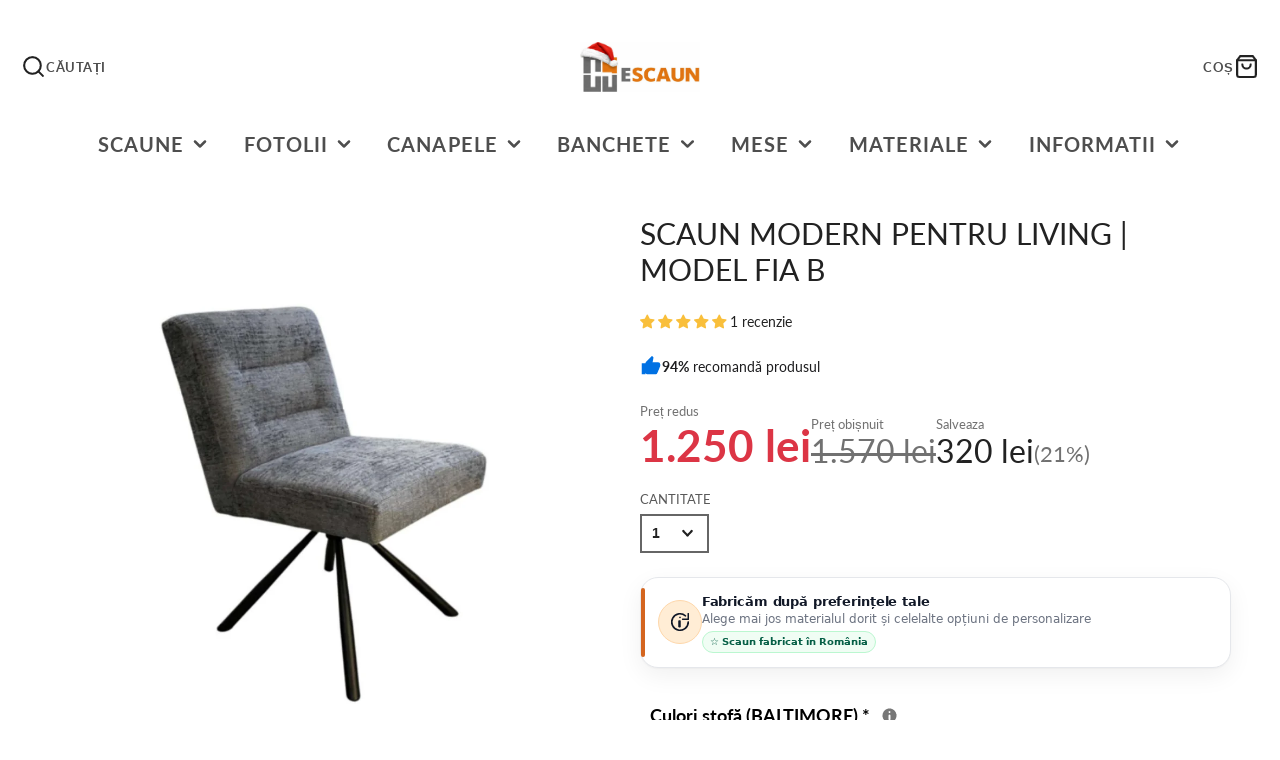

--- FILE ---
content_type: text/html; charset=utf-8
request_url: https://escaun.ro/products/scaun-modern-living
body_size: 60809
content:
<!doctype html>
<html class="no-js" lang="ro-RO">
  <head>
 
  




<link rel="preload" as="image" href="//escaun.ro/cdn/shop/files/C_C10-C_800x.png?v=1709098277">




<link rel="preconnect" href="//fonts.shopifycdn.com/" crossorigin>
<link rel="preconnect" href="//cdn.shopify.com/" crossorigin>
<link rel="preconnect" href="//v.shopify.com/" crossorigin>
<link rel="dns-prefetch" href="//escaun.ro" crossorigin>
<link rel="dns-prefetch" href="//escaun-ro.myshopify.com" crossorigin>
<link rel="dns-prefetch" href="//cdn.shopify.com" crossorigin>
<link rel="dns-prefetch" href="//v.shopify.com" crossorigin>
<link rel="dns-prefetch" href="//fonts.shopifycdn.com" crossorigin>

    
<!-- Google tag (gtag.js) -->
<script async src="https://www.googletagmanager.com/gtag/js?id=GT-5M3JM4WF"></script>
<script>
  window.dataLayer = window.dataLayer || [];
  function gtag(){dataLayer.push(arguments);}
  gtag('js', new Date());

  gtag('config', 'GT-5M3JM4WF');
</script>

<meta name="facebook-domain-verification" content="0qlny5xvifay9ko0c21b0e4g383tus" />
    
    <meta charset="utf-8">
    <meta http-equiv="X-UA-Compatible" content="IE=edge">
    <meta name="viewport" content="width=device-width,initial-scale=1">
    <meta name="theme-color" content="">
    <link rel="canonical" href="https://escaun.ro/products/scaun-modern-living">
    <link rel="preconnect" href="https://cdn.shopify.com" crossorigin><link rel="icon" type="image/png" href="//escaun.ro/cdn/shop/files/escaun.ro_1500x1500_patrat_32x32.png?v=1660739283"><link rel="preconnect" href="https://fonts.shopifycdn.com" crossorigin><title>Transformă Livingul cu Eleganță: Descoperă Scaunele Noastre Moderne ⭐</title>
    
    
      <meta name="description" content="Alege confortul și stilul contemporan pentru livingul tău cu selecția noastră de scaune moderne. Indiferent de preferințele tale, vei găsi scaunul perfect pentru a completa designul interior al spațiului tău preferat.">
    

    

<meta property="og:site_name" content="eScaun.ro">
<meta property="og:url" content="https://escaun.ro/products/scaun-modern-living">
<meta property="og:title" content="Transformă Livingul cu Eleganță: Descoperă Scaunele Noastre Moderne ⭐">
<meta property="og:type" content="product">
<meta property="og:description" content="Alege confortul și stilul contemporan pentru livingul tău cu selecția noastră de scaune moderne. Indiferent de preferințele tale, vei găsi scaunul perfect pentru a completa designul interior al spațiului tău preferat."><meta property="og:image" content="http://escaun.ro/cdn/shop/files/C_C10-C.png?v=1709098277">
  <meta property="og:image:secure_url" content="https://escaun.ro/cdn/shop/files/C_C10-C.png?v=1709098277">
  <meta property="og:image:width" content="1000">
  <meta property="og:image:height" content="1000"><meta property="og:price:amount" content="1.250,00">
  <meta property="og:price:currency" content="RON"><meta name="twitter:site" content="@escaun_ro"><meta name="twitter:card" content="summary_large_image">
<meta name="twitter:title" content="Transformă Livingul cu Eleganță: Descoperă Scaunele Noastre Moderne ⭐">
<meta name="twitter:description" content="Alege confortul și stilul contemporan pentru livingul tău cu selecția noastră de scaune moderne. Indiferent de preferințele tale, vei găsi scaunul perfect pentru a completa designul interior al spațiului tău preferat.">

    <script src="//escaun.ro/cdn/shop/t/12/assets/core.js?v=161069597237085396281760429751" defer="defer"></script>
    <script>window.performance && window.performance.mark && window.performance.mark('shopify.content_for_header.start');</script><meta name="google-site-verification" content="K7B9mxc75hvwjOGQUo2IoUHi3Yx1kid6KhgCpWMIu7M">
<meta id="shopify-digital-wallet" name="shopify-digital-wallet" content="/66720268502/digital_wallets/dialog">
<meta name="shopify-checkout-api-token" content="317bbd7479dd764d237be9814a4a32de">
<link rel="alternate" type="application/json+oembed" href="https://escaun.ro/products/scaun-modern-living.oembed">
<script async="async" src="/checkouts/internal/preloads.js?locale=ro-RO"></script>
<script id="apple-pay-shop-capabilities" type="application/json">{"shopId":66720268502,"countryCode":"RO","currencyCode":"RON","merchantCapabilities":["supports3DS"],"merchantId":"gid:\/\/shopify\/Shop\/66720268502","merchantName":"eScaun.ro","requiredBillingContactFields":["postalAddress","email","phone"],"requiredShippingContactFields":["postalAddress","email","phone"],"shippingType":"shipping","supportedNetworks":["visa","maestro","masterCard"],"total":{"type":"pending","label":"eScaun.ro","amount":"1.00"},"shopifyPaymentsEnabled":true,"supportsSubscriptions":true}</script>
<script id="shopify-features" type="application/json">{"accessToken":"317bbd7479dd764d237be9814a4a32de","betas":["rich-media-storefront-analytics"],"domain":"escaun.ro","predictiveSearch":true,"shopId":66720268502,"locale":"ro"}</script>
<script>var Shopify = Shopify || {};
Shopify.shop = "escaun-ro.myshopify.com";
Shopify.locale = "ro-RO";
Shopify.currency = {"active":"RON","rate":"1.0"};
Shopify.country = "RO";
Shopify.theme = {"name":"05.04.2023 MeroxIO Optimized (MHT-dev)","id":187962917189,"schema_name":"Galleria","schema_version":"3.0.20","theme_store_id":851,"role":"main"};
Shopify.theme.handle = "null";
Shopify.theme.style = {"id":null,"handle":null};
Shopify.cdnHost = "escaun.ro/cdn";
Shopify.routes = Shopify.routes || {};
Shopify.routes.root = "/";</script>
<script type="module">!function(o){(o.Shopify=o.Shopify||{}).modules=!0}(window);</script>
<script>!function(o){function n(){var o=[];function n(){o.push(Array.prototype.slice.apply(arguments))}return n.q=o,n}var t=o.Shopify=o.Shopify||{};t.loadFeatures=n(),t.autoloadFeatures=n()}(window);</script>
<script id="shop-js-analytics" type="application/json">{"pageType":"product"}</script>
<script defer="defer" async type="module" src="//escaun.ro/cdn/shopifycloud/shop-js/modules/v2/client.init-shop-cart-sync_ItZyvzE2.ro-RO.esm.js"></script>
<script defer="defer" async type="module" src="//escaun.ro/cdn/shopifycloud/shop-js/modules/v2/chunk.common_Bs0dmIPn.esm.js"></script>
<script type="module">
  await import("//escaun.ro/cdn/shopifycloud/shop-js/modules/v2/client.init-shop-cart-sync_ItZyvzE2.ro-RO.esm.js");
await import("//escaun.ro/cdn/shopifycloud/shop-js/modules/v2/chunk.common_Bs0dmIPn.esm.js");

  window.Shopify.SignInWithShop?.initShopCartSync?.({"fedCMEnabled":true,"windoidEnabled":true});

</script>
<script id="__st">var __st={"a":66720268502,"offset":7200,"reqid":"a4385a65-e844-4d5a-8d91-a39161e688ef-1768427501","pageurl":"escaun.ro\/products\/scaun-modern-living","u":"f5ea62248501","p":"product","rtyp":"product","rid":8838804701509};</script>
<script>window.ShopifyPaypalV4VisibilityTracking = true;</script>
<script id="captcha-bootstrap">!function(){'use strict';const t='contact',e='account',n='new_comment',o=[[t,t],['blogs',n],['comments',n],[t,'customer']],c=[[e,'customer_login'],[e,'guest_login'],[e,'recover_customer_password'],[e,'create_customer']],r=t=>t.map((([t,e])=>`form[action*='/${t}']:not([data-nocaptcha='true']) input[name='form_type'][value='${e}']`)).join(','),a=t=>()=>t?[...document.querySelectorAll(t)].map((t=>t.form)):[];function s(){const t=[...o],e=r(t);return a(e)}const i='password',u='form_key',d=['recaptcha-v3-token','g-recaptcha-response','h-captcha-response',i],f=()=>{try{return window.sessionStorage}catch{return}},m='__shopify_v',_=t=>t.elements[u];function p(t,e,n=!1){try{const o=window.sessionStorage,c=JSON.parse(o.getItem(e)),{data:r}=function(t){const{data:e,action:n}=t;return t[m]||n?{data:e,action:n}:{data:t,action:n}}(c);for(const[e,n]of Object.entries(r))t.elements[e]&&(t.elements[e].value=n);n&&o.removeItem(e)}catch(o){console.error('form repopulation failed',{error:o})}}const l='form_type',E='cptcha';function T(t){t.dataset[E]=!0}const w=window,h=w.document,L='Shopify',v='ce_forms',y='captcha';let A=!1;((t,e)=>{const n=(g='f06e6c50-85a8-45c8-87d0-21a2b65856fe',I='https://cdn.shopify.com/shopifycloud/storefront-forms-hcaptcha/ce_storefront_forms_captcha_hcaptcha.v1.5.2.iife.js',D={infoText:'Protejat prin hCaptcha',privacyText:'Confidențialitate',termsText:'Condiții'},(t,e,n)=>{const o=w[L][v],c=o.bindForm;if(c)return c(t,g,e,D).then(n);var r;o.q.push([[t,g,e,D],n]),r=I,A||(h.body.append(Object.assign(h.createElement('script'),{id:'captcha-provider',async:!0,src:r})),A=!0)});var g,I,D;w[L]=w[L]||{},w[L][v]=w[L][v]||{},w[L][v].q=[],w[L][y]=w[L][y]||{},w[L][y].protect=function(t,e){n(t,void 0,e),T(t)},Object.freeze(w[L][y]),function(t,e,n,w,h,L){const[v,y,A,g]=function(t,e,n){const i=e?o:[],u=t?c:[],d=[...i,...u],f=r(d),m=r(i),_=r(d.filter((([t,e])=>n.includes(e))));return[a(f),a(m),a(_),s()]}(w,h,L),I=t=>{const e=t.target;return e instanceof HTMLFormElement?e:e&&e.form},D=t=>v().includes(t);t.addEventListener('submit',(t=>{const e=I(t);if(!e)return;const n=D(e)&&!e.dataset.hcaptchaBound&&!e.dataset.recaptchaBound,o=_(e),c=g().includes(e)&&(!o||!o.value);(n||c)&&t.preventDefault(),c&&!n&&(function(t){try{if(!f())return;!function(t){const e=f();if(!e)return;const n=_(t);if(!n)return;const o=n.value;o&&e.removeItem(o)}(t);const e=Array.from(Array(32),(()=>Math.random().toString(36)[2])).join('');!function(t,e){_(t)||t.append(Object.assign(document.createElement('input'),{type:'hidden',name:u})),t.elements[u].value=e}(t,e),function(t,e){const n=f();if(!n)return;const o=[...t.querySelectorAll(`input[type='${i}']`)].map((({name:t})=>t)),c=[...d,...o],r={};for(const[a,s]of new FormData(t).entries())c.includes(a)||(r[a]=s);n.setItem(e,JSON.stringify({[m]:1,action:t.action,data:r}))}(t,e)}catch(e){console.error('failed to persist form',e)}}(e),e.submit())}));const S=(t,e)=>{t&&!t.dataset[E]&&(n(t,e.some((e=>e===t))),T(t))};for(const o of['focusin','change'])t.addEventListener(o,(t=>{const e=I(t);D(e)&&S(e,y())}));const B=e.get('form_key'),M=e.get(l),P=B&&M;t.addEventListener('DOMContentLoaded',(()=>{const t=y();if(P)for(const e of t)e.elements[l].value===M&&p(e,B);[...new Set([...A(),...v().filter((t=>'true'===t.dataset.shopifyCaptcha))])].forEach((e=>S(e,t)))}))}(h,new URLSearchParams(w.location.search),n,t,e,['guest_login'])})(!0,!0)}();</script>
<script integrity="sha256-4kQ18oKyAcykRKYeNunJcIwy7WH5gtpwJnB7kiuLZ1E=" data-source-attribution="shopify.loadfeatures" defer="defer" src="//escaun.ro/cdn/shopifycloud/storefront/assets/storefront/load_feature-a0a9edcb.js" crossorigin="anonymous"></script>
<script data-source-attribution="shopify.dynamic_checkout.dynamic.init">var Shopify=Shopify||{};Shopify.PaymentButton=Shopify.PaymentButton||{isStorefrontPortableWallets:!0,init:function(){window.Shopify.PaymentButton.init=function(){};var t=document.createElement("script");t.src="https://escaun.ro/cdn/shopifycloud/portable-wallets/latest/portable-wallets.ro.js",t.type="module",document.head.appendChild(t)}};
</script>
<script data-source-attribution="shopify.dynamic_checkout.buyer_consent">
  function portableWalletsHideBuyerConsent(e){var t=document.getElementById("shopify-buyer-consent"),n=document.getElementById("shopify-subscription-policy-button");t&&n&&(t.classList.add("hidden"),t.setAttribute("aria-hidden","true"),n.removeEventListener("click",e))}function portableWalletsShowBuyerConsent(e){var t=document.getElementById("shopify-buyer-consent"),n=document.getElementById("shopify-subscription-policy-button");t&&n&&(t.classList.remove("hidden"),t.removeAttribute("aria-hidden"),n.addEventListener("click",e))}window.Shopify?.PaymentButton&&(window.Shopify.PaymentButton.hideBuyerConsent=portableWalletsHideBuyerConsent,window.Shopify.PaymentButton.showBuyerConsent=portableWalletsShowBuyerConsent);
</script>
<script data-source-attribution="shopify.dynamic_checkout.cart.bootstrap">document.addEventListener("DOMContentLoaded",(function(){function t(){return document.querySelector("shopify-accelerated-checkout-cart, shopify-accelerated-checkout")}if(t())Shopify.PaymentButton.init();else{new MutationObserver((function(e,n){t()&&(Shopify.PaymentButton.init(),n.disconnect())})).observe(document.body,{childList:!0,subtree:!0})}}));
</script>
<script id='scb4127' type='text/javascript' async='' src='https://escaun.ro/cdn/shopifycloud/privacy-banner/storefront-banner.js'></script><link id="shopify-accelerated-checkout-styles" rel="stylesheet" media="screen" href="https://escaun.ro/cdn/shopifycloud/portable-wallets/latest/accelerated-checkout-backwards-compat.css" crossorigin="anonymous">
<style id="shopify-accelerated-checkout-cart">
        #shopify-buyer-consent {
  margin-top: 1em;
  display: inline-block;
  width: 100%;
}

#shopify-buyer-consent.hidden {
  display: none;
}

#shopify-subscription-policy-button {
  background: none;
  border: none;
  padding: 0;
  text-decoration: underline;
  font-size: inherit;
  cursor: pointer;
}

#shopify-subscription-policy-button::before {
  box-shadow: none;
}

      </style>

<script>window.performance && window.performance.mark && window.performance.mark('shopify.content_for_header.end');</script>

    

  <style data-shopify>
    @font-face {
  font-family: Lato;
  font-weight: 400;
  font-style: normal;
  font-display: swap;
  src: url("//escaun.ro/cdn/fonts/lato/lato_n4.c3b93d431f0091c8be23185e15c9d1fee1e971c5.woff2") format("woff2"),
       url("//escaun.ro/cdn/fonts/lato/lato_n4.d5c00c781efb195594fd2fd4ad04f7882949e327.woff") format("woff");
}

    @font-face {
  font-family: Lato;
  font-weight: 700;
  font-style: normal;
  font-display: swap;
  src: url("//escaun.ro/cdn/fonts/lato/lato_n7.900f219bc7337bc57a7a2151983f0a4a4d9d5dcf.woff2") format("woff2"),
       url("//escaun.ro/cdn/fonts/lato/lato_n7.a55c60751adcc35be7c4f8a0313f9698598612ee.woff") format("woff");
}

    @font-face {
  font-family: Lato;
  font-weight: 400;
  font-style: italic;
  font-display: swap;
  src: url("//escaun.ro/cdn/fonts/lato/lato_i4.09c847adc47c2fefc3368f2e241a3712168bc4b6.woff2") format("woff2"),
       url("//escaun.ro/cdn/fonts/lato/lato_i4.3c7d9eb6c1b0a2bf62d892c3ee4582b016d0f30c.woff") format("woff");
}

    @font-face {
  font-family: Lato;
  font-weight: 700;
  font-style: italic;
  font-display: swap;
  src: url("//escaun.ro/cdn/fonts/lato/lato_i7.16ba75868b37083a879b8dd9f2be44e067dfbf92.woff2") format("woff2"),
       url("//escaun.ro/cdn/fonts/lato/lato_i7.4c07c2b3b7e64ab516aa2f2081d2bb0366b9dce8.woff") format("woff");
}

    @font-face {
  font-family: Lato;
  font-weight: 400;
  font-style: normal;
  font-display: swap;
  src: url("//escaun.ro/cdn/fonts/lato/lato_n4.c3b93d431f0091c8be23185e15c9d1fee1e971c5.woff2") format("woff2"),
       url("//escaun.ro/cdn/fonts/lato/lato_n4.d5c00c781efb195594fd2fd4ad04f7882949e327.woff") format("woff");
}


    :root {
      --font-body-family: Lato, sans-serif;
      --font-body-style: normal;
      --font-body-weight: 400;
      --font-body-weight-bold: bold;

      --font-heading-family: Lato, sans-serif;
      --font-heading-style: normal;
      --font-heading-weight: 400;

      --font-size-base: 14px;

      --line-height-base: 1.5;

    
      --headings-text-transfrom: uppercase;
    


      --color-text: 34, 34, 34;
      --color-background: 255, 255, 255;
      --color-alt-background: 245, 245, 245;
      --color-accent: 212, 101, 31;
      --color-accent-c: 255, 255, 255;
      --color-border: 234, 234, 234;
      --color-sale-price: 220, 53, 69;
      --color-star-rating: 246, 164, 41;
      --color-error: 220, 53, 69;
      --color-success: 25, 135, 84;
      --color-warning: 255, 193, 84;

      --spacer: 1rem;
      --color-link: 212, 101, 31;

    
    }
  </style>

    <link href="//escaun.ro/cdn/shop/t/12/assets/core.css?v=97717150679892283041760429751" rel="stylesheet" type="text/css" media="all" />
    <link href="//escaun.ro/cdn/shop/t/12/assets/button.css?v=100503580076924347181760429751" rel="stylesheet" type="text/css" media="all" />
    <link href="//escaun.ro/cdn/shop/t/12/assets/grid.css?v=5270435188057093651760429751" rel="stylesheet" type="text/css" media="all" />
    <link href="//escaun.ro/cdn/shop/t/12/assets/media.css?v=1194107016558827001760429751" rel="stylesheet" type="text/css" media="all" />
    <link href="//escaun.ro/cdn/shop/t/12/assets/hero.css?v=90710490762018649331760429751" rel="stylesheet" type="text/css" media="all" />
    <link href="//escaun.ro/cdn/shop/t/12/assets/price.css?v=31753938813150957691760429751" rel="stylesheet" type="text/css" media="all" />

    <link rel="stylesheet" href="//escaun.ro/cdn/shop/t/12/assets/spinner.css?v=125212288647693193331760429751" media="print" onload="this.media='all'">
    <noscript><link href="//escaun.ro/cdn/shop/t/12/assets/spinner.css?v=125212288647693193331760429751" rel="stylesheet" type="text/css" media="all" /></noscript>
    
<link rel="preload" as="font" href="//escaun.ro/cdn/fonts/lato/lato_n4.c3b93d431f0091c8be23185e15c9d1fee1e971c5.woff2" type="font/woff2" crossorigin><link rel="preload" as="font" href="//escaun.ro/cdn/fonts/lato/lato_n4.c3b93d431f0091c8be23185e15c9d1fee1e971c5.woff2" type="font/woff2" crossorigin><script>document.documentElement.className = document.documentElement.className.replace('no-js', 'js');</script>
  <script>window.is_hulkpo_installed=true</script>
  <link href="//escaun.ro/cdn/shop/t/12/assets/ak_mm_amtQty.scss.css?v=19443571186480767671760429751" rel="stylesheet" type="text/css" media="all" /> 
  
  
  
  
  <!-- Google Tag Manager -->
<script>(function(w,d,s,l,i){w[l]=w[l]||[];w[l].push({'gtm.start':
new Date().getTime(),event:'gtm.js'});var f=d.getElementsByTagName(s)[0],
j=d.createElement(s),dl=l!='dataLayer'?'&l='+l:'';j.async=true;j.src=
'https://www.googletagmanager.com/gtm.js?id='+i+dl;f.parentNode.insertBefore(j,f);
})(window,document,'script','dataLayer','GTM-W7F9JJVC');</script>
<!-- End Google Tag Manager -->
  
  
  
  <!-- BEGIN app block: shopify://apps/easy-watermarks/blocks/easy-disable-click/0c62e79b-5615-4040-ba75-b7d45945ad3f -->
<script type="text/javascript">var disableRightClick=window.navigator.userAgent;if(regex=RegExp("Chrome-Lighthouse","ig"),!1===regex.test(disableRightClick))if(disableRightClick.match(/mobi/i)){const e=document.createElement("style");e.type="text/css",e.innerHTML="img {-webkit-touch-callout: none;-webkit-user-select: none;-khtml-user-select: none;-moz-user-select: none;-ms-user-select: none;user-select: none;pointer-events: auto;}a > img, span > img {pointer-events: auto;}",document.head.appendChild(e),document.addEventListener("contextmenu",(function(e){"img"===(e.target||e.srcElement).tagName.toLowerCase()&&e.preventDefault()}))}else{document.addEventListener("contextmenu",(function(e){e.preventDefault()})),document.addEventListener("dragstart",(function(e){return!1})),document.addEventListener("mousedown",(function(e){"img"===(e.target||e.srcElement).tagName.toLowerCase()&&2==e.which&&e.preventDefault()})),document.addEventListener("contextmenu",(function(e){"img"===(e.target||e.srcElement).tagName.toLowerCase()&&e.preventDefault()}));const e=document.createElement("style");e.type="text/css",e.innerHTML="img {-webkit-user-drag: none;user-drag: none;}",document.head.appendChild(e);const t=function(){document.body.setAttribute("ondragstart","return false;"),document.body.setAttribute("ondrop","return false;")};"complete"==document.readyState?t():document.addEventListener("DOMContentLoaded",t);var down=[];document.addEventListener("keydown",(function(e){if(down[e.keyCode]=!0,down[123]||e.ctrlKey&&e.shiftKey&&73==e.keyCode||e.ctrlKey&&e.shiftKey&&67==e.keyCode||e.ctrlKey&&85==e.keyCode||e.ctrlKey&&74==e.keyCode||e.ctrlKey&&67==e.keyCode)return e.preventDefault(),!1;down[e.keyCode]=!1})),document.addEventListener("keyup",(function(e){if(down[e.keyCode]=!0,down[16]&&down[52]&&(e.ctrlKey||e.metaKey||e.shiftKey))return e.preventDefault(),!1;down[e.keyCode]=!1})),document.addEventListener("contextmenu",(function(e){(e.target||e.srcElement).style.backgroundImage&&e.preventDefault()}))}</script>



<!-- END app block --><!-- BEGIN app block: shopify://apps/hulk-product-options/blocks/app-embed/380168ef-9475-4244-a291-f66b189208b5 --><!-- BEGIN app snippet: hulkapps_product_options --><script>
    
        window.hulkapps = {
        shop_slug: "escaun-ro",
        store_id: "escaun-ro.myshopify.com",
        money_format: "{{amount_with_comma_separator}} lei",
        cart: null,
        product: null,
        product_collections: null,
        product_variants: null,
        is_volume_discount: null,
        is_product_option: true,
        product_id: null,
        page_type: null,
        po_url: "https://productoption.hulkapps.com",
        po_proxy_url: "https://escaun.ro",
        vd_url: "https://volumediscount.hulkapps.com",
        customer: null,
        hulkapps_extension_js: true

    }
    window.is_hulkpo_installed=true
    

      window.hulkapps.page_type = "cart";
      window.hulkapps.cart = {"note":null,"attributes":{},"original_total_price":0,"total_price":0,"total_discount":0,"total_weight":0.0,"item_count":0,"items":[],"requires_shipping":false,"currency":"RON","items_subtotal_price":0,"cart_level_discount_applications":[],"checkout_charge_amount":0}
      if (typeof window.hulkapps.cart.items == "object") {
        for (var i=0; i<window.hulkapps.cart.items.length; i++) {
          ["sku", "grams", "vendor", "url", "image", "handle", "requires_shipping", "product_type", "product_description"].map(function(a) {
            delete window.hulkapps.cart.items[i][a]
          })
        }
      }
      window.hulkapps.cart_collections = {}
      

    
      window.hulkapps.page_type = "product"
      window.hulkapps.product_id = "8838804701509";
      window.hulkapps.product = {"id":8838804701509,"title":"Scaun modern pentru living | model FIA B","handle":"scaun-modern-living","description":"\u003ch1\u003e\u003cstrong\u003e\u003cspan\u003eScaun modern pentru living\u003c\/span\u003e\u003c\/strong\u003e\u003c\/h1\u003e\n\u003cp\u003e\u003cstrong\u003ePrețul acestui produs include TVA si Transport GRATUIT (de la 2 produse)\u003c\/strong\u003e\u003c\/p\u003e\n\u003cp\u003e\u003cstrong\u003eMaterial șezut si spătar:\u003c\/strong\u003e \u003cspan\u003eStofă (diferite culori posibile)\u003c\/span\u003e\u003c\/p\u003e\n\u003cp\u003e\u003cem\u003e\u003cspan\u003e • Puteți alege ca materialul produsului sa fie si din Catifea SAU Piele naturală de bivol\u003c\/span\u003e\u003c\/em\u003e\u003c\/p\u003e\n\u003cp\u003e\u003cstrong\u003eConstrucție cadru:\u003c\/strong\u003e\u003cspan\u003e Metal (\u003c\/span\u003eOțel)\u003c\/p\u003e\n\u003cp\u003e\u003cstrong\u003eCuloare cadru:\u003c\/strong\u003e Metal vopsit electrostatic în diferite culori\u003c\/p\u003e\n\u003cp\u003e\u003cstrong\u003eDimensiune:\u003c\/strong\u003e\u003cspan\u003e 87 x 48 x 65 x 50 cm (Înalțime totală x Lățime x Adâncime x Înălțime șezut)\u003c\/span\u003e\u003c\/p\u003e\n\u003cp\u003e\u003cstrong\u003eStare de asamblare:\u003c\/strong\u003e\u003cspan\u003e \u003c\/span\u003eMontat\u003c\/p\u003e\n\u003cp\u003e\u003cstrong\u003eGreutate maximă admisă:\u003cspan\u003e \u003c\/span\u003e\u003c\/strong\u003e130 kg\u003c\/p\u003e\n\u003cp\u003e\u003cstrong\u003eCaracteristici:\u003c\/strong\u003e\u003cspan\u003e Calitate, rezistență, durabilitate, confort și eleganță\u003c\/span\u003e\u003c\/p\u003e\n\u003cp\u003e\u003cstrong\u003eDestinație și utilizare:\u003c\/strong\u003e  În spații interioare și fară umiditate\u003c\/p\u003e\n\u003cp\u003e\u003cstrong\u003eBrand:  \u003c\/strong\u003e\u003ca rel=\"noopener\" href=\"https:\/\/escaun.ro\/\" target=\"_blank\"\u003eeScaun\u003c\/a\u003e\u003cstrong\u003e\u003c\/strong\u003e\u003c\/p\u003e\n\u003cp\u003e\u003cem\u003e\u003cspan\u003eImaginile produselor de pe site au doar rol ilustrativ, pot diferi ușor în culoare față de originalul și pot conține accesorii neincluse în pachetul standard.\u003c\/span\u003e\u003c\/em\u003e\u003c\/p\u003e\n\u003cp\u003e\u003cem\u003e\u003cspan\u003e\u003cstrong\u003eLink-uri utile\u003c\/strong\u003e:  Informații \u003ca rel=\"noopener\" href=\"https:\/\/escaun.ro\/pages\/despre-noi\" target=\"_blank\"\u003eDESPRE NOI\u003c\/a\u003e\u003c\/span\u003e\u003c\/em\u003e\u003c\/p\u003e","published_at":"2025-03-05T08:56:52+02:00","created_at":"2024-02-23T14:28:53+02:00","vendor":"eScaun","type":"Scaune","tags":["scaun","scaun birou","scaun bucatarie","scaun de birou","scaun directorial","scaun mobexpert","scaun vivre","scaune","scaune bucatarie","scaune de birou","scaune de bucatarie","scaune de living","scaune dining","scaune ieftine","scaune living","scaune mobexpert","scaune stofa"],"price":125000,"price_min":125000,"price_max":125000,"available":true,"price_varies":false,"compare_at_price":157000,"compare_at_price_min":157000,"compare_at_price_max":157000,"compare_at_price_varies":false,"variants":[{"id":47688144486725,"title":"Default Title","option1":"Default Title","option2":null,"option3":null,"sku":"OOO\/ C\u0026C 10-C \/ Baltimore \/ 05 Schwarz","requires_shipping":true,"taxable":true,"featured_image":null,"available":true,"name":"Scaun modern pentru living | model FIA B","public_title":null,"options":["Default Title"],"price":125000,"weight":8000,"compare_at_price":157000,"inventory_management":"shopify","barcode":null,"requires_selling_plan":false,"selling_plan_allocations":[]}],"images":["\/\/escaun.ro\/cdn\/shop\/files\/C_C10-C.png?v=1709098277"],"featured_image":"\/\/escaun.ro\/cdn\/shop\/files\/C_C10-C.png?v=1709098277","options":["Title"],"media":[{"alt":"Scaun modern pentru living ✔ model FIA B","id":45418531946821,"position":1,"preview_image":{"aspect_ratio":1.0,"height":1000,"width":1000,"src":"\/\/escaun.ro\/cdn\/shop\/files\/C_C10-C.png?v=1709098277"},"aspect_ratio":1.0,"height":1000,"media_type":"image","src":"\/\/escaun.ro\/cdn\/shop\/files\/C_C10-C.png?v=1709098277","width":1000}],"requires_selling_plan":false,"selling_plan_groups":[],"content":"\u003ch1\u003e\u003cstrong\u003e\u003cspan\u003eScaun modern pentru living\u003c\/span\u003e\u003c\/strong\u003e\u003c\/h1\u003e\n\u003cp\u003e\u003cstrong\u003ePrețul acestui produs include TVA si Transport GRATUIT (de la 2 produse)\u003c\/strong\u003e\u003c\/p\u003e\n\u003cp\u003e\u003cstrong\u003eMaterial șezut si spătar:\u003c\/strong\u003e \u003cspan\u003eStofă (diferite culori posibile)\u003c\/span\u003e\u003c\/p\u003e\n\u003cp\u003e\u003cem\u003e\u003cspan\u003e • Puteți alege ca materialul produsului sa fie si din Catifea SAU Piele naturală de bivol\u003c\/span\u003e\u003c\/em\u003e\u003c\/p\u003e\n\u003cp\u003e\u003cstrong\u003eConstrucție cadru:\u003c\/strong\u003e\u003cspan\u003e Metal (\u003c\/span\u003eOțel)\u003c\/p\u003e\n\u003cp\u003e\u003cstrong\u003eCuloare cadru:\u003c\/strong\u003e Metal vopsit electrostatic în diferite culori\u003c\/p\u003e\n\u003cp\u003e\u003cstrong\u003eDimensiune:\u003c\/strong\u003e\u003cspan\u003e 87 x 48 x 65 x 50 cm (Înalțime totală x Lățime x Adâncime x Înălțime șezut)\u003c\/span\u003e\u003c\/p\u003e\n\u003cp\u003e\u003cstrong\u003eStare de asamblare:\u003c\/strong\u003e\u003cspan\u003e \u003c\/span\u003eMontat\u003c\/p\u003e\n\u003cp\u003e\u003cstrong\u003eGreutate maximă admisă:\u003cspan\u003e \u003c\/span\u003e\u003c\/strong\u003e130 kg\u003c\/p\u003e\n\u003cp\u003e\u003cstrong\u003eCaracteristici:\u003c\/strong\u003e\u003cspan\u003e Calitate, rezistență, durabilitate, confort și eleganță\u003c\/span\u003e\u003c\/p\u003e\n\u003cp\u003e\u003cstrong\u003eDestinație și utilizare:\u003c\/strong\u003e  În spații interioare și fară umiditate\u003c\/p\u003e\n\u003cp\u003e\u003cstrong\u003eBrand:  \u003c\/strong\u003e\u003ca rel=\"noopener\" href=\"https:\/\/escaun.ro\/\" target=\"_blank\"\u003eeScaun\u003c\/a\u003e\u003cstrong\u003e\u003c\/strong\u003e\u003c\/p\u003e\n\u003cp\u003e\u003cem\u003e\u003cspan\u003eImaginile produselor de pe site au doar rol ilustrativ, pot diferi ușor în culoare față de originalul și pot conține accesorii neincluse în pachetul standard.\u003c\/span\u003e\u003c\/em\u003e\u003c\/p\u003e\n\u003cp\u003e\u003cem\u003e\u003cspan\u003e\u003cstrong\u003eLink-uri utile\u003c\/strong\u003e:  Informații \u003ca rel=\"noopener\" href=\"https:\/\/escaun.ro\/pages\/despre-noi\" target=\"_blank\"\u003eDESPRE NOI\u003c\/a\u003e\u003c\/span\u003e\u003c\/em\u003e\u003c\/p\u003e"}

      window.hulkapps.product_collection = []
      
        window.hulkapps.product_collection.push(648441463109)
      
        window.hulkapps.product_collection.push(411897561302)
      
        window.hulkapps.product_collection.push(411896938710)
      
        window.hulkapps.product_collection.push(648441889093)
      
        window.hulkapps.product_collection.push(411896545494)
      
        window.hulkapps.product_collection.push(411906015446)
      
        window.hulkapps.product_collection.push(649411789125)
      
        window.hulkapps.product_collection.push(648442609989)
      
        window.hulkapps.product_collection.push(648441790789)
      
        window.hulkapps.product_collection.push(648441692485)
      
        window.hulkapps.product_collection.push(648441594181)
      

      window.hulkapps.product_variant = []
      
        window.hulkapps.product_variant.push(47688144486725)
      

      window.hulkapps.product_collections = window.hulkapps.product_collection.toString();
      window.hulkapps.product_variants = window.hulkapps.product_variant.toString();

    

</script>

<!-- END app snippet --><!-- END app block --><!-- BEGIN app block: shopify://apps/judge-me-reviews/blocks/judgeme_core/61ccd3b1-a9f2-4160-9fe9-4fec8413e5d8 --><!-- Start of Judge.me Core -->






<link rel="dns-prefetch" href="https://cdnwidget.judge.me">
<link rel="dns-prefetch" href="https://cdn.judge.me">
<link rel="dns-prefetch" href="https://cdn1.judge.me">
<link rel="dns-prefetch" href="https://api.judge.me">

<script data-cfasync='false' class='jdgm-settings-script'>window.jdgmSettings={"pagination":5,"disable_web_reviews":false,"badge_no_review_text":"Nicio recenzie","badge_n_reviews_text":"{{ n }} recenzie/recenzii","badge_star_color":"#F9BF3B","hide_badge_preview_if_no_reviews":false,"badge_hide_text":false,"enforce_center_preview_badge":false,"widget_title":"Recenzii clienți","widget_open_form_text":"Scrie o recenzie","widget_close_form_text":"Anulează recenzia","widget_refresh_page_text":"Reîmprospătează pagina","widget_summary_text":"Pe baza a {{ number_of_reviews }} recenzie/recenzii","widget_no_review_text":"Fii primul care scrie o recenzie","widget_name_field_text":"Nume de afișare","widget_verified_name_field_text":"Nume verificat (public)","widget_name_placeholder_text":"Nume de afișare","widget_required_field_error_text":"Acest câmp este obligatoriu.","widget_email_field_text":"Adresă de email","widget_verified_email_field_text":"Email verificat (privat, nu poate fi editat)","widget_email_placeholder_text":"Adresa ta de email","widget_email_field_error_text":"Te rugăm să introduci o adresă de email validă.","widget_rating_field_text":"Evaluare","widget_review_title_field_text":"Titlul Recenziei","widget_review_title_placeholder_text":"Dă recenziei tale un titlu","widget_review_body_field_text":"Conținutul recenziei","widget_review_body_placeholder_text":"Începe să scrii aici...","widget_pictures_field_text":"Poză/Video (opțional)","widget_submit_review_text":"Trimite Recenzia","widget_submit_verified_review_text":"Trimite Recenzie Verificată","widget_submit_success_msg_with_auto_publish":"Mulțumim! Te rugăm să reîmprospătezi pagina în câteva momente pentru a-ți vedea recenzia. Poți elimina sau edita recenzia ta conectându-te la \u003ca href='https://judge.me/login' target='_blank' rel='nofollow noopener'\u003eJudge.me\u003c/a\u003e","widget_submit_success_msg_no_auto_publish":"Mulțumim! Recenzia ta va fi publicată imediat ce va fi aprobată de administratorul magazinului. Poți elimina sau edita recenzia ta conectându-te la \u003ca href='https://judge.me/login' target='_blank' rel='nofollow noopener'\u003eJudge.me\u003c/a\u003e","widget_show_default_reviews_out_of_total_text":"Se afișează {{ n_reviews_shown }} din {{ n_reviews }} recenzii.","widget_show_all_link_text":"Arată tot","widget_show_less_link_text":"Arată mai puțin","widget_author_said_text":"{{ reviewer_name }} a spus:","widget_days_text":"acum {{ n }} zile","widget_weeks_text":"acum {{ n }} săptămână/săptămâni","widget_months_text":"acum {{ n }} lună/luni","widget_years_text":"acum {{ n }} an/ani","widget_yesterday_text":"Ieri","widget_today_text":"Astăzi","widget_replied_text":"\u003e\u003e {{ shop_name }} a răspuns:","widget_read_more_text":"Citește mai mult","widget_reviewer_name_as_initial":"","widget_rating_filter_color":"#fbcd0a","widget_rating_filter_see_all_text":"Vezi toate recenziile","widget_sorting_most_recent_text":"Cele mai recente","widget_sorting_highest_rating_text":"Evaluare cea mai mare","widget_sorting_lowest_rating_text":"Evaluare cea mai mică","widget_sorting_with_pictures_text":"Doar cu poze","widget_sorting_most_helpful_text":"Cele mai utile","widget_open_question_form_text":"Pune o întrebare","widget_reviews_subtab_text":"Recenzii","widget_questions_subtab_text":"Întrebări","widget_question_label_text":"Întrebare","widget_answer_label_text":"Răspuns","widget_question_placeholder_text":"Scrie întrebarea ta aici","widget_submit_question_text":"Trimite Întrebarea","widget_question_submit_success_text":"Mulțumim pentru întrebarea ta! Te vom anunța odată ce primește un răspuns.","widget_star_color":"#F9BF3B","verified_badge_text":"Verificat","verified_badge_bg_color":"","verified_badge_text_color":"","verified_badge_placement":"left-of-reviewer-name","widget_review_max_height":"","widget_hide_border":false,"widget_social_share":true,"widget_thumb":false,"widget_review_location_show":false,"widget_location_format":"","all_reviews_include_out_of_store_products":true,"all_reviews_out_of_store_text":"(în afara magazinului)","all_reviews_pagination":100,"all_reviews_product_name_prefix_text":"despre","enable_review_pictures":false,"enable_question_anwser":false,"widget_theme":"","review_date_format":"mm/dd/yyyy","default_sort_method":"most-recent","widget_product_reviews_subtab_text":"Recenzii produse","widget_shop_reviews_subtab_text":"Recenzii magazin","widget_other_products_reviews_text":"Recenzii pentru alte produse","widget_store_reviews_subtab_text":"Recenzii magazin","widget_no_store_reviews_text":"Acest magazin nu are încă recenzii","widget_web_restriction_product_reviews_text":"Acest produs nu are încă recenzii","widget_no_items_text":"Nu s-a găsit niciun element","widget_show_more_text":"Arată mai multe","widget_write_a_store_review_text":"Scrie o recenzie pentru magazin","widget_other_languages_heading":"Recenzii în Alte Limbi","widget_translate_review_text":"Traduceți recenzia în {{ language }}","widget_translating_review_text":"Se traduce...","widget_show_original_translation_text":"Afișează originalul ({{ language }})","widget_translate_review_failed_text":"Recenzia nu a putut fi tradusă.","widget_translate_review_retry_text":"Reîncercați","widget_translate_review_try_again_later_text":"Încercați din nou mai târziu","show_product_url_for_grouped_product":false,"widget_sorting_pictures_first_text":"Pozele primele","show_pictures_on_all_rev_page_mobile":true,"show_pictures_on_all_rev_page_desktop":true,"floating_tab_hide_mobile_install_preference":false,"floating_tab_button_name":"★ Recenzii","floating_tab_title":"Lăsăm clienții să vorbească pentru noi","floating_tab_button_color":"","floating_tab_button_background_color":"","floating_tab_url":"","floating_tab_url_enabled":false,"floating_tab_tab_style":"text","all_reviews_text_badge_text":"Clienții ne evaluează {{ shop.metafields.judgeme.all_reviews_rating | round: 1 }}/5 pe baza a {{ shop.metafields.judgeme.all_reviews_count }} recenzii.","all_reviews_text_badge_text_branded_style":"{{ shop.metafields.judgeme.all_reviews_rating | round: 1 }} din 5 stele pe baza a {{ shop.metafields.judgeme.all_reviews_count }} recenzii","is_all_reviews_text_badge_a_link":false,"show_stars_for_all_reviews_text_badge":false,"all_reviews_text_badge_url":"","all_reviews_text_style":"text","all_reviews_text_color_style":"judgeme_brand_color","all_reviews_text_color":"#108474","all_reviews_text_show_jm_brand":true,"featured_carousel_show_header":true,"featured_carousel_title":"Păreri cumpărători","testimonials_carousel_title":"Clienții ne spun","videos_carousel_title":"Relatări reale ale clienților","cards_carousel_title":"Clienții ne spun","featured_carousel_count_text":"din {{ n }} recenzii","featured_carousel_add_link_to_all_reviews_page":false,"featured_carousel_url":"","featured_carousel_show_images":true,"featured_carousel_autoslide_interval":20,"featured_carousel_arrows_on_the_sides":false,"featured_carousel_height":250,"featured_carousel_width":100,"featured_carousel_image_size":0,"featured_carousel_image_height":250,"featured_carousel_arrow_color":"#eeeeee","verified_count_badge_style":"vintage","verified_count_badge_orientation":"horizontal","verified_count_badge_color_style":"judgeme_brand_color","verified_count_badge_color":"#108474","is_verified_count_badge_a_link":false,"verified_count_badge_url":"","verified_count_badge_show_jm_brand":true,"widget_rating_preset_default":5,"widget_first_sub_tab":"shop-reviews","widget_show_histogram":true,"widget_histogram_use_custom_color":false,"widget_pagination_use_custom_color":false,"widget_star_use_custom_color":true,"widget_verified_badge_use_custom_color":false,"widget_write_review_use_custom_color":false,"picture_reminder_submit_button":"Upload Pictures","enable_review_videos":false,"mute_video_by_default":false,"widget_sorting_videos_first_text":"Videoclipurile primele","widget_review_pending_text":"În așteptare","featured_carousel_items_for_large_screen":2,"social_share_options_order":"Facebook,Twitter","remove_microdata_snippet":false,"disable_json_ld":false,"enable_json_ld_products":false,"preview_badge_show_question_text":false,"preview_badge_no_question_text":"Nicio întrebare","preview_badge_n_question_text":"{{ number_of_questions }} întrebare/întrebări","qa_badge_show_icon":false,"qa_badge_position":"same-row","remove_judgeme_branding":false,"widget_add_search_bar":true,"widget_search_bar_placeholder":"Caută","widget_sorting_verified_only_text":"Doar verificate","featured_carousel_theme":"card","featured_carousel_show_rating":true,"featured_carousel_show_title":true,"featured_carousel_show_body":true,"featured_carousel_show_date":false,"featured_carousel_show_reviewer":true,"featured_carousel_show_product":false,"featured_carousel_header_background_color":"#108474","featured_carousel_header_text_color":"#ffffff","featured_carousel_name_product_separator":"reviewed","featured_carousel_full_star_background":"#F9BF3B","featured_carousel_empty_star_background":"#dadada","featured_carousel_vertical_theme_background":"#f9fafb","featured_carousel_verified_badge_enable":true,"featured_carousel_verified_badge_color":"#108474","featured_carousel_border_style":"round","featured_carousel_review_line_length_limit":3,"featured_carousel_more_reviews_button_text":"Citește mai multe recenzii","featured_carousel_view_product_button_text":"Vezi produsul","all_reviews_page_load_reviews_on":"button_click","all_reviews_page_load_more_text":"Încarcă mai multe recenzii","disable_fb_tab_reviews":false,"enable_ajax_cdn_cache":false,"widget_advanced_speed_features":5,"widget_public_name_text":"afișat public ca","default_reviewer_name":"John Smith","default_reviewer_name_has_non_latin":true,"widget_reviewer_anonymous":"Anonim","medals_widget_title":"Medalii de Recenzii Judge.me","medals_widget_background_color":"#f9fafb","medals_widget_position":"footer_all_pages","medals_widget_border_color":"#f9fafb","medals_widget_verified_text_position":"left","medals_widget_use_monochromatic_version":false,"medals_widget_elements_color":"#108474","show_reviewer_avatar":true,"widget_invalid_yt_video_url_error_text":"Nu este un URL de video YouTube","widget_max_length_field_error_text":"Te rugăm să introduci maximum {0} caractere.","widget_show_country_flag":true,"widget_show_collected_via_shop_app":true,"widget_verified_by_shop_badge_style":"light","widget_verified_by_shop_text":"Verificat de Magazin","widget_show_photo_gallery":true,"widget_load_with_code_splitting":true,"widget_ugc_install_preference":false,"widget_ugc_title":"Făcut de noi, Împărtășit cu tine","widget_ugc_subtitle":"Etichetează-ne pentru a-ți vedea poza prezentată în pagina noastră","widget_ugc_arrows_color":"#ffffff","widget_ugc_primary_button_text":"Cumpără acum","widget_ugc_primary_button_background_color":"#108474","widget_ugc_primary_button_text_color":"#ffffff","widget_ugc_primary_button_border_width":"0","widget_ugc_primary_button_border_style":"none","widget_ugc_primary_button_border_color":"#108474","widget_ugc_primary_button_border_radius":"25","widget_ugc_secondary_button_text":"Încarcă mai mult","widget_ugc_secondary_button_background_color":"#ffffff","widget_ugc_secondary_button_text_color":"#108474","widget_ugc_secondary_button_border_width":"2","widget_ugc_secondary_button_border_style":"solid","widget_ugc_secondary_button_border_color":"#108474","widget_ugc_secondary_button_border_radius":"25","widget_ugc_reviews_button_text":"Vezi Recenziile","widget_ugc_reviews_button_background_color":"#ffffff","widget_ugc_reviews_button_text_color":"#108474","widget_ugc_reviews_button_border_width":"2","widget_ugc_reviews_button_border_style":"solid","widget_ugc_reviews_button_border_color":"#108474","widget_ugc_reviews_button_border_radius":"25","widget_ugc_reviews_button_link_to":"judgeme-reviews-page","widget_ugc_show_post_date":true,"widget_ugc_max_width":"800","widget_rating_metafield_value_type":true,"widget_primary_color":"#0082E6","widget_enable_secondary_color":false,"widget_secondary_color":"#edf5f5","widget_summary_average_rating_text":"{{ average_rating }} din 5","widget_media_grid_title":"Fotografii și videoclipuri ale clienților","widget_media_grid_see_more_text":"Vezi mai mult","widget_round_style":true,"widget_show_product_medals":false,"widget_verified_by_judgeme_text":"Verificat de Judge.me","widget_show_store_medals":false,"widget_verified_by_judgeme_text_in_store_medals":"Verificat de Judge.me","widget_media_field_exceed_quantity_message":"Ne pare rău, putem accepta doar {{ max_media }} pentru o recenzie.","widget_media_field_exceed_limit_message":"{{ file_name }} este prea mare, te rugăm să selectezi un {{ media_type }} mai mic de {{ size_limit }}MB.","widget_review_submitted_text":"Recenzie Trimisă!","widget_question_submitted_text":"Întrebare Trimisă!","widget_close_form_text_question":"Anulează","widget_write_your_answer_here_text":"Scrie răspunsul tău aici","widget_enabled_branded_link":false,"widget_show_collected_by_judgeme":false,"widget_reviewer_name_color":"","widget_write_review_text_color":"","widget_write_review_bg_color":"","widget_collected_by_judgeme_text":"colectat de Judge.me","widget_pagination_type":"standard","widget_load_more_text":"Încarcă Mai Mult","widget_load_more_color":"#108474","widget_full_review_text":"Recenzie Completă","widget_read_more_reviews_text":"Citește Mai Multe Recenzii","widget_read_questions_text":"Citește Întrebări","widget_questions_and_answers_text":"Întrebări și Răspunsuri","widget_verified_by_text":"Verificat de","widget_verified_text":"Verificat","widget_number_of_reviews_text":"{{ number_of_reviews }} recenzii","widget_back_button_text":"Înapoi","widget_next_button_text":"Următor","widget_custom_forms_filter_button":"Filtre","custom_forms_style":"horizontal","widget_show_review_information":false,"how_reviews_are_collected":"Cum sunt colectate recenziile?","widget_show_review_keywords":true,"widget_gdpr_statement":"Cum folosim datele tale: Te vom contacta doar în legătură cu recenzia pe care ai lăsat-o, și doar dacă este necesar. Prin trimiterea recenziei tale, ești de acord cu \u003ca href='https://judge.me/terms' target='_blank' rel='nofollow noopener'\u003etermenii\u003c/a\u003e, \u003ca href='https://judge.me/privacy' target='_blank' rel='nofollow noopener'\u003epolitica de confidențialitate\u003c/a\u003e și \u003ca href='https://judge.me/content-policy' target='_blank' rel='nofollow noopener'\u003epolitica de conținut\u003c/a\u003e Judge.me.","widget_multilingual_sorting_enabled":false,"widget_translate_review_content_enabled":false,"widget_translate_review_content_method":"manual","popup_widget_review_selection":"automatically_with_pictures","popup_widget_round_border_style":true,"popup_widget_show_title":true,"popup_widget_show_body":true,"popup_widget_show_reviewer":false,"popup_widget_show_product":true,"popup_widget_show_pictures":true,"popup_widget_use_review_picture":true,"popup_widget_show_on_home_page":true,"popup_widget_show_on_product_page":true,"popup_widget_show_on_collection_page":true,"popup_widget_show_on_cart_page":true,"popup_widget_position":"bottom_left","popup_widget_first_review_delay":5,"popup_widget_duration":5,"popup_widget_interval":5,"popup_widget_review_count":5,"popup_widget_hide_on_mobile":true,"review_snippet_widget_round_border_style":true,"review_snippet_widget_card_color":"#FFFFFF","review_snippet_widget_slider_arrows_background_color":"#FFFFFF","review_snippet_widget_slider_arrows_color":"#000000","review_snippet_widget_star_color":"#F9BF3B","show_product_variant":true,"all_reviews_product_variant_label_text":"Variantă: ","widget_show_verified_branding":false,"widget_ai_summary_title":"Clienții spun","widget_ai_summary_disclaimer":"Rezumat al recenziilor alimentat de AI bazat pe recenziile recente ale clienților","widget_show_ai_summary":false,"widget_show_ai_summary_bg":false,"widget_show_review_title_input":true,"redirect_reviewers_invited_via_email":"external_form","request_store_review_after_product_review":true,"request_review_other_products_in_order":true,"review_form_color_scheme":"default","review_form_corner_style":"extra_round","review_form_star_color":{},"review_form_text_color":"#333333","review_form_background_color":"#ffffff","review_form_field_background_color":"#fafafa","review_form_button_color":{},"review_form_button_text_color":"#ffffff","review_form_modal_overlay_color":"#000000","review_content_screen_title_text":"Cum ați evalua acest produs?","review_content_introduction_text":"Ne-ar plăcea foarte mult dacă ați împărtăși puțin despre experiența dumneavoastră.","store_review_form_title_text":"Cum ați evalua acest magazin?","store_review_form_introduction_text":"Ne-ar plăcea foarte mult dacă ați împărtăși puțin despre experiența dumneavoastră.","show_review_guidance_text":true,"one_star_review_guidance_text":"Slab","five_star_review_guidance_text":"Excelent","customer_information_screen_title_text":"Despre tine","customer_information_introduction_text":"Te rugăm să ne spui mai multe despre tine.","custom_questions_screen_title_text":"Experiența ta în mai multe detalii","custom_questions_introduction_text":"Iată câteva întrebări care ne ajută să înțelegem mai bine experiența ta.","review_submitted_screen_title_text":"Mulțumim pentru recenzia ta!","review_submitted_screen_thank_you_text":"O procesăm și va apărea în magazin în curând.","review_submitted_screen_email_verification_text":"Te rugăm să confirmi adresa de email făcând clic pe linkul pe care tocmai ți l-am trimis. Acest lucru ne ajută să păstrăm recenziile autentice.","review_submitted_request_store_review_text":"Ați dori să vă împărtășiți experiența de cumpărături cu noi?","review_submitted_review_other_products_text":"Ați dori să evaluați aceste produse?","store_review_screen_title_text":"Vrei să împărtășești experiența ta de cumpărături cu noi?","store_review_introduction_text":"Apreciem feedback-ul tău și îl folosim pentru a ne îmbunătăți. Te rugăm să împărtășești orice gânduri sau sugestii pe care le ai.","reviewer_media_screen_title_picture_text":"Partajați o fotografie","reviewer_media_introduction_picture_text":"Încărcați o fotografie pentru a susține recenzia dvs.","reviewer_media_screen_title_video_text":"Partajați un videoclip","reviewer_media_introduction_video_text":"Încărcați un videoclip pentru a susține recenzia dvs.","reviewer_media_screen_title_picture_or_video_text":"Partajați o fotografie sau un videoclip","reviewer_media_introduction_picture_or_video_text":"Încărcați o fotografie sau un videoclip pentru a susține recenzia dvs.","reviewer_media_youtube_url_text":"Lipiți aici URL-ul dvs. Youtube","advanced_settings_next_step_button_text":"Următorul","advanced_settings_close_review_button_text":"Închide","modal_write_review_flow":true,"write_review_flow_required_text":"Obligatoriu","write_review_flow_privacy_message_text":"Respectăm confidențialitatea dumneavoastră.","write_review_flow_anonymous_text":"Recenzie anonimă","write_review_flow_visibility_text":"Aceasta nu va fi vizibilă pentru alți clienți.","write_review_flow_multiple_selection_help_text":"Selectează câte vrei","write_review_flow_single_selection_help_text":"Selectează o opțiune","write_review_flow_required_field_error_text":"Acest câmp este obligatoriu","write_review_flow_invalid_email_error_text":"Te rugăm să introduci o adresă de email validă","write_review_flow_max_length_error_text":"Max. {{ max_length }} caractere.","write_review_flow_media_upload_text":"\u003cb\u003eClic pentru a încărca\u003c/b\u003e sau trage și lasă","write_review_flow_gdpr_statement":"Vă vom contacta doar cu privire la recenzia dumneavoastră, dacă este necesar. Prin trimiterea recenziei, sunteți de acord cu \u003ca href='https://judge.me/terms' target='_blank' rel='nofollow noopener'\u003etermenii și condițiile\u003c/a\u003e și \u003ca href='https://judge.me/privacy' target='_blank' rel='nofollow noopener'\u003epolitica de confidențialitate\u003c/a\u003e noastră.","rating_only_reviews_enabled":true,"show_negative_reviews_help_screen":false,"new_review_flow_help_screen_rating_threshold":3,"negative_review_resolution_screen_title_text":"Spuneți-ne mai multe","negative_review_resolution_text":"Experiența ta este importantă pentru noi. Dacă au fost probleme cu achiziția ta, suntem aici să te ajutăm. Nu ezita să ne contactezi, ne-ar plăcea să avem ocazia să corectăm lucrurile.","negative_review_resolution_button_text":"Contactează-ne","negative_review_resolution_proceed_with_review_text":"Lăsați o recenzie","negative_review_resolution_subject":"Problemă cu achiziția de la {{ shop_name }}.{{ order_name }}","preview_badge_collection_page_install_status":false,"widget_review_custom_css":"","preview_badge_custom_css":"","preview_badge_stars_count":"5-stars","featured_carousel_custom_css":"","floating_tab_custom_css":"","all_reviews_widget_custom_css":"","medals_widget_custom_css":"","verified_badge_custom_css":"","all_reviews_text_custom_css":"","transparency_badges_collected_via_store_invite":false,"transparency_badges_from_another_provider":false,"transparency_badges_collected_from_store_visitor":false,"transparency_badges_collected_by_verified_review_provider":false,"transparency_badges_earned_reward":false,"transparency_badges_collected_via_store_invite_text":"Recenzii colectate prin invitația magazinului","transparency_badges_from_another_provider_text":"Recenzii colectate de la alt furnizor","transparency_badges_collected_from_store_visitor_text":"Recenzii colectate de la vizitatorul magazinului","transparency_badges_written_in_google_text":"Recenzia scrisă în Google","transparency_badges_written_in_etsy_text":"Recenzia scrisă în Etsy","transparency_badges_written_in_shop_app_text":"Recenzia scrisă în Shop App","transparency_badges_earned_reward_text":"Recenzia a câștigat recompensă pentru o comandă viitoare","product_review_widget_per_page":4,"widget_store_review_label_text":"Recenzie magazin","checkout_comment_extension_title_on_product_page":"Customer Comments","checkout_comment_extension_num_latest_comment_show":5,"checkout_comment_extension_format":"name_and_timestamp","checkout_comment_customer_name":"last_initial","checkout_comment_comment_notification":true,"preview_badge_collection_page_install_preference":true,"preview_badge_home_page_install_preference":false,"preview_badge_product_page_install_preference":true,"review_widget_install_preference":"","review_carousel_install_preference":false,"floating_reviews_tab_install_preference":"none","verified_reviews_count_badge_install_preference":false,"all_reviews_text_install_preference":false,"review_widget_best_location":true,"judgeme_medals_install_preference":false,"review_widget_revamp_enabled":true,"review_widget_qna_enabled":false,"review_widget_revamp_dual_publish_end_date":"2026-01-24T09:01:11.000+00:00","review_widget_header_theme":"minimal","review_widget_widget_title_enabled":true,"review_widget_header_text_size":"large","review_widget_header_text_weight":"bold","review_widget_average_rating_style":"minimal","review_widget_bar_chart_enabled":true,"review_widget_bar_chart_type":"numbers","review_widget_bar_chart_style":"standard","review_widget_expanded_media_gallery_enabled":false,"review_widget_reviews_section_theme":"standard","review_widget_image_style":"thumbnails","review_widget_review_image_ratio":"square","review_widget_stars_size":"medium","review_widget_verified_badge":"standard_text","review_widget_review_title_text_size":"small","review_widget_review_text_size":"small","review_widget_review_text_length":"extra_tall","review_widget_number_of_columns_desktop":3,"review_widget_carousel_transition_speed":5,"review_widget_custom_questions_answers_display":"always","review_widget_star_and_histogram_color":"#F9BF3B","review_widget_button_text_color":"#FFFFFF","review_widget_text_color":"#000000","review_widget_lighter_text_color":"#7B7B7B","review_widget_corner_styling":"soft","review_widget_review_word_singular":"recenzie","review_widget_review_word_plural":"recenzii","review_widget_voting_label":"Util?","review_widget_shop_reply_label":"Răspuns de la {{ shop_name }}:","review_widget_filters_title":"Filtre","qna_widget_question_word_singular":"Întrebare","qna_widget_question_word_plural":"Întrebări","qna_widget_answer_reply_label":"Răspuns de la {{ answerer_name }}:","qna_content_screen_title_text":"Întrebare despre acest produs","qna_widget_question_required_field_error_text":"Vă rugăm să introduceți întrebarea dumneavoastră.","qna_widget_flow_gdpr_statement":"Vă vom contacta doar cu privire la întrebarea dumneavoastră, dacă este necesar. Prin trimiterea întrebării, sunteți de acord cu \u003ca href='https://judge.me/terms' target='_blank' rel='nofollow noopener'\u003etermenii și condițiile\u003c/a\u003e și \u003ca href='https://judge.me/privacy' target='_blank' rel='nofollow noopener'\u003epolitica de confidențialitate\u003c/a\u003e noastră.","qna_widget_question_submitted_text":"Vă mulțumim pentru întrebarea dumneavoastră!","qna_widget_close_form_text_question":"Închide","qna_widget_question_submit_success_text":"Vă vom contacta prin e-mail când vom răspunde la întrebarea dumneavoastră.","all_reviews_widget_v2025_enabled":false,"all_reviews_widget_v2025_header_theme":"default","all_reviews_widget_v2025_widget_title_enabled":true,"all_reviews_widget_v2025_header_text_size":"medium","all_reviews_widget_v2025_header_text_weight":"regular","all_reviews_widget_v2025_average_rating_style":"compact","all_reviews_widget_v2025_bar_chart_enabled":true,"all_reviews_widget_v2025_bar_chart_type":"numbers","all_reviews_widget_v2025_bar_chart_style":"standard","all_reviews_widget_v2025_expanded_media_gallery_enabled":false,"all_reviews_widget_v2025_show_store_medals":true,"all_reviews_widget_v2025_show_photo_gallery":true,"all_reviews_widget_v2025_show_review_keywords":false,"all_reviews_widget_v2025_show_ai_summary":false,"all_reviews_widget_v2025_show_ai_summary_bg":false,"all_reviews_widget_v2025_add_search_bar":false,"all_reviews_widget_v2025_default_sort_method":"most-recent","all_reviews_widget_v2025_reviews_per_page":10,"all_reviews_widget_v2025_reviews_section_theme":"default","all_reviews_widget_v2025_image_style":"thumbnails","all_reviews_widget_v2025_review_image_ratio":"square","all_reviews_widget_v2025_stars_size":"medium","all_reviews_widget_v2025_verified_badge":"bold_badge","all_reviews_widget_v2025_review_title_text_size":"medium","all_reviews_widget_v2025_review_text_size":"medium","all_reviews_widget_v2025_review_text_length":"medium","all_reviews_widget_v2025_number_of_columns_desktop":3,"all_reviews_widget_v2025_carousel_transition_speed":5,"all_reviews_widget_v2025_custom_questions_answers_display":"always","all_reviews_widget_v2025_show_product_variant":false,"all_reviews_widget_v2025_show_reviewer_avatar":true,"all_reviews_widget_v2025_reviewer_name_as_initial":"","all_reviews_widget_v2025_review_location_show":false,"all_reviews_widget_v2025_location_format":"","all_reviews_widget_v2025_show_country_flag":false,"all_reviews_widget_v2025_verified_by_shop_badge_style":"light","all_reviews_widget_v2025_social_share":false,"all_reviews_widget_v2025_social_share_options_order":"Facebook,Twitter,LinkedIn,Pinterest","all_reviews_widget_v2025_pagination_type":"standard","all_reviews_widget_v2025_button_text_color":"#FFFFFF","all_reviews_widget_v2025_text_color":"#000000","all_reviews_widget_v2025_lighter_text_color":"#7B7B7B","all_reviews_widget_v2025_corner_styling":"soft","all_reviews_widget_v2025_title":"Recenzii clienți","all_reviews_widget_v2025_ai_summary_title":"Clienții spun despre acest magazin","all_reviews_widget_v2025_no_review_text":"Fii primul care scrie o recenzie","platform":"shopify","branding_url":"https://app.judge.me/reviews/stores/escaun.ro","branding_text":"Powered by Judge.me","locale":"en","reply_name":"eScaun.ro","widget_version":"3.0","footer":true,"autopublish":false,"review_dates":false,"enable_custom_form":false,"shop_use_review_site":true,"shop_locale":"ro","enable_multi_locales_translations":true,"show_review_title_input":true,"review_verification_email_status":"never","can_be_branded":true,"reply_name_text":"eScaun.ro"};</script> <style class='jdgm-settings-style'>﻿.jdgm-xx{left:0}:root{--jdgm-primary-color: #0082E6;--jdgm-secondary-color: rgba(0,130,230,0.1);--jdgm-star-color: #F9BF3B;--jdgm-write-review-text-color: white;--jdgm-write-review-bg-color: #0082E6;--jdgm-paginate-color: #0082E6;--jdgm-border-radius: 10;--jdgm-reviewer-name-color: #0082E6}.jdgm-histogram__bar-content{background-color:#0082E6}.jdgm-rev[data-verified-buyer=true] .jdgm-rev__icon.jdgm-rev__icon:after,.jdgm-rev__buyer-badge.jdgm-rev__buyer-badge{color:white;background-color:#0082E6}.jdgm-review-widget--small .jdgm-gallery.jdgm-gallery .jdgm-gallery__thumbnail-link:nth-child(8) .jdgm-gallery__thumbnail-wrapper.jdgm-gallery__thumbnail-wrapper:before{content:"Vezi mai mult"}@media only screen and (min-width: 768px){.jdgm-gallery.jdgm-gallery .jdgm-gallery__thumbnail-link:nth-child(8) .jdgm-gallery__thumbnail-wrapper.jdgm-gallery__thumbnail-wrapper:before{content:"Vezi mai mult"}}.jdgm-preview-badge .jdgm-star.jdgm-star{color:#F9BF3B}.jdgm-rev .jdgm-rev__timestamp,.jdgm-quest .jdgm-rev__timestamp,.jdgm-carousel-item__timestamp{display:none !important}.jdgm-author-all-initials{display:none !important}.jdgm-author-last-initial{display:none !important}.jdgm-rev-widg__title{visibility:hidden}.jdgm-rev-widg__summary-text{visibility:hidden}.jdgm-prev-badge__text{visibility:hidden}.jdgm-rev__prod-link-prefix:before{content:'despre'}.jdgm-rev__variant-label:before{content:'Variantă: '}.jdgm-rev__out-of-store-text:before{content:'(în afara magazinului)'}.jdgm-preview-badge[data-template="index"]{display:none !important}.jdgm-verified-count-badget[data-from-snippet="true"]{display:none !important}.jdgm-carousel-wrapper[data-from-snippet="true"]{display:none !important}.jdgm-all-reviews-text[data-from-snippet="true"]{display:none !important}.jdgm-medals-section[data-from-snippet="true"]{display:none !important}.jdgm-ugc-media-wrapper[data-from-snippet="true"]{display:none !important}.jdgm-rev__transparency-badge[data-badge-type="review_collected_via_store_invitation"]{display:none !important}.jdgm-rev__transparency-badge[data-badge-type="review_collected_from_another_provider"]{display:none !important}.jdgm-rev__transparency-badge[data-badge-type="review_collected_from_store_visitor"]{display:none !important}.jdgm-rev__transparency-badge[data-badge-type="review_written_in_etsy"]{display:none !important}.jdgm-rev__transparency-badge[data-badge-type="review_written_in_google_business"]{display:none !important}.jdgm-rev__transparency-badge[data-badge-type="review_written_in_shop_app"]{display:none !important}.jdgm-rev__transparency-badge[data-badge-type="review_earned_for_future_purchase"]{display:none !important}.jdgm-review-snippet-widget .jdgm-rev-snippet-widget__cards-container .jdgm-rev-snippet-card{border-radius:8px;background:#fff}.jdgm-review-snippet-widget .jdgm-rev-snippet-widget__cards-container .jdgm-rev-snippet-card__rev-rating .jdgm-star{color:#F9BF3B}.jdgm-review-snippet-widget .jdgm-rev-snippet-widget__prev-btn,.jdgm-review-snippet-widget .jdgm-rev-snippet-widget__next-btn{border-radius:50%;background:#fff}.jdgm-review-snippet-widget .jdgm-rev-snippet-widget__prev-btn>svg,.jdgm-review-snippet-widget .jdgm-rev-snippet-widget__next-btn>svg{fill:#000}.jdgm-full-rev-modal.rev-snippet-widget .jm-mfp-container .jm-mfp-content,.jdgm-full-rev-modal.rev-snippet-widget .jm-mfp-container .jdgm-full-rev__icon,.jdgm-full-rev-modal.rev-snippet-widget .jm-mfp-container .jdgm-full-rev__pic-img,.jdgm-full-rev-modal.rev-snippet-widget .jm-mfp-container .jdgm-full-rev__reply{border-radius:8px}.jdgm-full-rev-modal.rev-snippet-widget .jm-mfp-container .jdgm-full-rev[data-verified-buyer="true"] .jdgm-full-rev__icon::after{border-radius:8px}.jdgm-full-rev-modal.rev-snippet-widget .jm-mfp-container .jdgm-full-rev .jdgm-rev__buyer-badge{border-radius:calc( 8px / 2 )}.jdgm-full-rev-modal.rev-snippet-widget .jm-mfp-container .jdgm-full-rev .jdgm-full-rev__replier::before{content:'eScaun.ro'}.jdgm-full-rev-modal.rev-snippet-widget .jm-mfp-container .jdgm-full-rev .jdgm-full-rev__product-button{border-radius:calc( 8px * 6 )}
</style> <style class='jdgm-settings-style'></style>

  
  
  
  <style class='jdgm-miracle-styles'>
  @-webkit-keyframes jdgm-spin{0%{-webkit-transform:rotate(0deg);-ms-transform:rotate(0deg);transform:rotate(0deg)}100%{-webkit-transform:rotate(359deg);-ms-transform:rotate(359deg);transform:rotate(359deg)}}@keyframes jdgm-spin{0%{-webkit-transform:rotate(0deg);-ms-transform:rotate(0deg);transform:rotate(0deg)}100%{-webkit-transform:rotate(359deg);-ms-transform:rotate(359deg);transform:rotate(359deg)}}@font-face{font-family:'JudgemeStar';src:url("[data-uri]") format("woff");font-weight:normal;font-style:normal}.jdgm-star{font-family:'JudgemeStar';display:inline !important;text-decoration:none !important;padding:0 4px 0 0 !important;margin:0 !important;font-weight:bold;opacity:1;-webkit-font-smoothing:antialiased;-moz-osx-font-smoothing:grayscale}.jdgm-star:hover{opacity:1}.jdgm-star:last-of-type{padding:0 !important}.jdgm-star.jdgm--on:before{content:"\e000"}.jdgm-star.jdgm--off:before{content:"\e001"}.jdgm-star.jdgm--half:before{content:"\e002"}.jdgm-widget *{margin:0;line-height:1.4;-webkit-box-sizing:border-box;-moz-box-sizing:border-box;box-sizing:border-box;-webkit-overflow-scrolling:touch}.jdgm-hidden{display:none !important;visibility:hidden !important}.jdgm-temp-hidden{display:none}.jdgm-spinner{width:40px;height:40px;margin:auto;border-radius:50%;border-top:2px solid #eee;border-right:2px solid #eee;border-bottom:2px solid #eee;border-left:2px solid #ccc;-webkit-animation:jdgm-spin 0.8s infinite linear;animation:jdgm-spin 0.8s infinite linear}.jdgm-prev-badge{display:block !important}

</style>


  
  
   


<script data-cfasync='false' class='jdgm-script'>
!function(e){window.jdgm=window.jdgm||{},jdgm.CDN_HOST="https://cdnwidget.judge.me/",jdgm.CDN_HOST_ALT="https://cdn2.judge.me/cdn/widget_frontend/",jdgm.API_HOST="https://api.judge.me/",jdgm.CDN_BASE_URL="https://cdn.shopify.com/extensions/019bb841-f064-7488-b6fb-cd56536383e8/judgeme-extensions-293/assets/",
jdgm.docReady=function(d){(e.attachEvent?"complete"===e.readyState:"loading"!==e.readyState)?
setTimeout(d,0):e.addEventListener("DOMContentLoaded",d)},jdgm.loadCSS=function(d,t,o,a){
!o&&jdgm.loadCSS.requestedUrls.indexOf(d)>=0||(jdgm.loadCSS.requestedUrls.push(d),
(a=e.createElement("link")).rel="stylesheet",a.class="jdgm-stylesheet",a.media="nope!",
a.href=d,a.onload=function(){this.media="all",t&&setTimeout(t)},e.body.appendChild(a))},
jdgm.loadCSS.requestedUrls=[],jdgm.loadJS=function(e,d){var t=new XMLHttpRequest;
t.onreadystatechange=function(){4===t.readyState&&(Function(t.response)(),d&&d(t.response))},
t.open("GET",e),t.onerror=function(){if(e.indexOf(jdgm.CDN_HOST)===0&&jdgm.CDN_HOST_ALT!==jdgm.CDN_HOST){var f=e.replace(jdgm.CDN_HOST,jdgm.CDN_HOST_ALT);jdgm.loadJS(f,d)}},t.send()},jdgm.docReady((function(){(window.jdgmLoadCSS||e.querySelectorAll(
".jdgm-widget, .jdgm-all-reviews-page").length>0)&&(jdgmSettings.widget_load_with_code_splitting?
parseFloat(jdgmSettings.widget_version)>=3?jdgm.loadCSS(jdgm.CDN_HOST+"widget_v3/base.css"):
jdgm.loadCSS(jdgm.CDN_HOST+"widget/base.css"):jdgm.loadCSS(jdgm.CDN_HOST+"shopify_v2.css"),
jdgm.loadJS(jdgm.CDN_HOST+"loa"+"der.js"))}))}(document);
</script>
<noscript><link rel="stylesheet" type="text/css" media="all" href="https://cdnwidget.judge.me/shopify_v2.css"></noscript>

<!-- BEGIN app snippet: theme_fix_tags --><script>
  (function() {
    var jdgmThemeFixes = {"147134054725":{"html":"","css":"@media only screen and (max-width: 768px) {\n  .jdgm-form input, .jdgm-form textarea {\n    font-size: 16px !important}\n} \n","js":""}};
    if (!jdgmThemeFixes) return;
    var thisThemeFix = jdgmThemeFixes[Shopify.theme.id];
    if (!thisThemeFix) return;

    if (thisThemeFix.html) {
      document.addEventListener("DOMContentLoaded", function() {
        var htmlDiv = document.createElement('div');
        htmlDiv.classList.add('jdgm-theme-fix-html');
        htmlDiv.innerHTML = thisThemeFix.html;
        document.body.append(htmlDiv);
      });
    };

    if (thisThemeFix.css) {
      var styleTag = document.createElement('style');
      styleTag.classList.add('jdgm-theme-fix-style');
      styleTag.innerHTML = thisThemeFix.css;
      document.head.append(styleTag);
    };

    if (thisThemeFix.js) {
      var scriptTag = document.createElement('script');
      scriptTag.classList.add('jdgm-theme-fix-script');
      scriptTag.innerHTML = thisThemeFix.js;
      document.head.append(scriptTag);
    };
  })();
</script>
<!-- END app snippet -->
<!-- End of Judge.me Core -->



<!-- END app block --><script src="https://cdn.shopify.com/extensions/019bb841-f064-7488-b6fb-cd56536383e8/judgeme-extensions-293/assets/loader.js" type="text/javascript" defer="defer"></script>
<script src="https://cdn.shopify.com/extensions/019b9c2b-77f8-7b74-afb5-bcf1f8a2c57e/productoption-172/assets/hulkcode.js" type="text/javascript" defer="defer"></script>
<link href="https://cdn.shopify.com/extensions/019b9c2b-77f8-7b74-afb5-bcf1f8a2c57e/productoption-172/assets/hulkcode.css" rel="stylesheet" type="text/css" media="all">
<link href="https://monorail-edge.shopifysvc.com" rel="dns-prefetch">
<script>(function(){if ("sendBeacon" in navigator && "performance" in window) {try {var session_token_from_headers = performance.getEntriesByType('navigation')[0].serverTiming.find(x => x.name == '_s').description;} catch {var session_token_from_headers = undefined;}var session_cookie_matches = document.cookie.match(/_shopify_s=([^;]*)/);var session_token_from_cookie = session_cookie_matches && session_cookie_matches.length === 2 ? session_cookie_matches[1] : "";var session_token = session_token_from_headers || session_token_from_cookie || "";function handle_abandonment_event(e) {var entries = performance.getEntries().filter(function(entry) {return /monorail-edge.shopifysvc.com/.test(entry.name);});if (!window.abandonment_tracked && entries.length === 0) {window.abandonment_tracked = true;var currentMs = Date.now();var navigation_start = performance.timing.navigationStart;var payload = {shop_id: 66720268502,url: window.location.href,navigation_start,duration: currentMs - navigation_start,session_token,page_type: "product"};window.navigator.sendBeacon("https://monorail-edge.shopifysvc.com/v1/produce", JSON.stringify({schema_id: "online_store_buyer_site_abandonment/1.1",payload: payload,metadata: {event_created_at_ms: currentMs,event_sent_at_ms: currentMs}}));}}window.addEventListener('pagehide', handle_abandonment_event);}}());</script>
<script id="web-pixels-manager-setup">(function e(e,d,r,n,o){if(void 0===o&&(o={}),!Boolean(null===(a=null===(i=window.Shopify)||void 0===i?void 0:i.analytics)||void 0===a?void 0:a.replayQueue)){var i,a;window.Shopify=window.Shopify||{};var t=window.Shopify;t.analytics=t.analytics||{};var s=t.analytics;s.replayQueue=[],s.publish=function(e,d,r){return s.replayQueue.push([e,d,r]),!0};try{self.performance.mark("wpm:start")}catch(e){}var l=function(){var e={modern:/Edge?\/(1{2}[4-9]|1[2-9]\d|[2-9]\d{2}|\d{4,})\.\d+(\.\d+|)|Firefox\/(1{2}[4-9]|1[2-9]\d|[2-9]\d{2}|\d{4,})\.\d+(\.\d+|)|Chrom(ium|e)\/(9{2}|\d{3,})\.\d+(\.\d+|)|(Maci|X1{2}).+ Version\/(15\.\d+|(1[6-9]|[2-9]\d|\d{3,})\.\d+)([,.]\d+|)( \(\w+\)|)( Mobile\/\w+|) Safari\/|Chrome.+OPR\/(9{2}|\d{3,})\.\d+\.\d+|(CPU[ +]OS|iPhone[ +]OS|CPU[ +]iPhone|CPU IPhone OS|CPU iPad OS)[ +]+(15[._]\d+|(1[6-9]|[2-9]\d|\d{3,})[._]\d+)([._]\d+|)|Android:?[ /-](13[3-9]|1[4-9]\d|[2-9]\d{2}|\d{4,})(\.\d+|)(\.\d+|)|Android.+Firefox\/(13[5-9]|1[4-9]\d|[2-9]\d{2}|\d{4,})\.\d+(\.\d+|)|Android.+Chrom(ium|e)\/(13[3-9]|1[4-9]\d|[2-9]\d{2}|\d{4,})\.\d+(\.\d+|)|SamsungBrowser\/([2-9]\d|\d{3,})\.\d+/,legacy:/Edge?\/(1[6-9]|[2-9]\d|\d{3,})\.\d+(\.\d+|)|Firefox\/(5[4-9]|[6-9]\d|\d{3,})\.\d+(\.\d+|)|Chrom(ium|e)\/(5[1-9]|[6-9]\d|\d{3,})\.\d+(\.\d+|)([\d.]+$|.*Safari\/(?![\d.]+ Edge\/[\d.]+$))|(Maci|X1{2}).+ Version\/(10\.\d+|(1[1-9]|[2-9]\d|\d{3,})\.\d+)([,.]\d+|)( \(\w+\)|)( Mobile\/\w+|) Safari\/|Chrome.+OPR\/(3[89]|[4-9]\d|\d{3,})\.\d+\.\d+|(CPU[ +]OS|iPhone[ +]OS|CPU[ +]iPhone|CPU IPhone OS|CPU iPad OS)[ +]+(10[._]\d+|(1[1-9]|[2-9]\d|\d{3,})[._]\d+)([._]\d+|)|Android:?[ /-](13[3-9]|1[4-9]\d|[2-9]\d{2}|\d{4,})(\.\d+|)(\.\d+|)|Mobile Safari.+OPR\/([89]\d|\d{3,})\.\d+\.\d+|Android.+Firefox\/(13[5-9]|1[4-9]\d|[2-9]\d{2}|\d{4,})\.\d+(\.\d+|)|Android.+Chrom(ium|e)\/(13[3-9]|1[4-9]\d|[2-9]\d{2}|\d{4,})\.\d+(\.\d+|)|Android.+(UC? ?Browser|UCWEB|U3)[ /]?(15\.([5-9]|\d{2,})|(1[6-9]|[2-9]\d|\d{3,})\.\d+)\.\d+|SamsungBrowser\/(5\.\d+|([6-9]|\d{2,})\.\d+)|Android.+MQ{2}Browser\/(14(\.(9|\d{2,})|)|(1[5-9]|[2-9]\d|\d{3,})(\.\d+|))(\.\d+|)|K[Aa][Ii]OS\/(3\.\d+|([4-9]|\d{2,})\.\d+)(\.\d+|)/},d=e.modern,r=e.legacy,n=navigator.userAgent;return n.match(d)?"modern":n.match(r)?"legacy":"unknown"}(),u="modern"===l?"modern":"legacy",c=(null!=n?n:{modern:"",legacy:""})[u],f=function(e){return[e.baseUrl,"/wpm","/b",e.hashVersion,"modern"===e.buildTarget?"m":"l",".js"].join("")}({baseUrl:d,hashVersion:r,buildTarget:u}),m=function(e){var d=e.version,r=e.bundleTarget,n=e.surface,o=e.pageUrl,i=e.monorailEndpoint;return{emit:function(e){var a=e.status,t=e.errorMsg,s=(new Date).getTime(),l=JSON.stringify({metadata:{event_sent_at_ms:s},events:[{schema_id:"web_pixels_manager_load/3.1",payload:{version:d,bundle_target:r,page_url:o,status:a,surface:n,error_msg:t},metadata:{event_created_at_ms:s}}]});if(!i)return console&&console.warn&&console.warn("[Web Pixels Manager] No Monorail endpoint provided, skipping logging."),!1;try{return self.navigator.sendBeacon.bind(self.navigator)(i,l)}catch(e){}var u=new XMLHttpRequest;try{return u.open("POST",i,!0),u.setRequestHeader("Content-Type","text/plain"),u.send(l),!0}catch(e){return console&&console.warn&&console.warn("[Web Pixels Manager] Got an unhandled error while logging to Monorail."),!1}}}}({version:r,bundleTarget:l,surface:e.surface,pageUrl:self.location.href,monorailEndpoint:e.monorailEndpoint});try{o.browserTarget=l,function(e){var d=e.src,r=e.async,n=void 0===r||r,o=e.onload,i=e.onerror,a=e.sri,t=e.scriptDataAttributes,s=void 0===t?{}:t,l=document.createElement("script"),u=document.querySelector("head"),c=document.querySelector("body");if(l.async=n,l.src=d,a&&(l.integrity=a,l.crossOrigin="anonymous"),s)for(var f in s)if(Object.prototype.hasOwnProperty.call(s,f))try{l.dataset[f]=s[f]}catch(e){}if(o&&l.addEventListener("load",o),i&&l.addEventListener("error",i),u)u.appendChild(l);else{if(!c)throw new Error("Did not find a head or body element to append the script");c.appendChild(l)}}({src:f,async:!0,onload:function(){if(!function(){var e,d;return Boolean(null===(d=null===(e=window.Shopify)||void 0===e?void 0:e.analytics)||void 0===d?void 0:d.initialized)}()){var d=window.webPixelsManager.init(e)||void 0;if(d){var r=window.Shopify.analytics;r.replayQueue.forEach((function(e){var r=e[0],n=e[1],o=e[2];d.publishCustomEvent(r,n,o)})),r.replayQueue=[],r.publish=d.publishCustomEvent,r.visitor=d.visitor,r.initialized=!0}}},onerror:function(){return m.emit({status:"failed",errorMsg:"".concat(f," has failed to load")})},sri:function(e){var d=/^sha384-[A-Za-z0-9+/=]+$/;return"string"==typeof e&&d.test(e)}(c)?c:"",scriptDataAttributes:o}),m.emit({status:"loading"})}catch(e){m.emit({status:"failed",errorMsg:(null==e?void 0:e.message)||"Unknown error"})}}})({shopId: 66720268502,storefrontBaseUrl: "https://escaun.ro",extensionsBaseUrl: "https://extensions.shopifycdn.com/cdn/shopifycloud/web-pixels-manager",monorailEndpoint: "https://monorail-edge.shopifysvc.com/unstable/produce_batch",surface: "storefront-renderer",enabledBetaFlags: ["2dca8a86","a0d5f9d2"],webPixelsConfigList: [{"id":"2127692101","configuration":"{\"webPixelName\":\"Judge.me\"}","eventPayloadVersion":"v1","runtimeContext":"STRICT","scriptVersion":"34ad157958823915625854214640f0bf","type":"APP","apiClientId":683015,"privacyPurposes":["ANALYTICS"],"dataSharingAdjustments":{"protectedCustomerApprovalScopes":["read_customer_email","read_customer_name","read_customer_personal_data","read_customer_phone"]}},{"id":"2009235781","configuration":"{\"pixel_id\":\"2190158408103365\",\"pixel_type\":\"facebook_pixel\"}","eventPayloadVersion":"v1","runtimeContext":"OPEN","scriptVersion":"ca16bc87fe92b6042fbaa3acc2fbdaa6","type":"APP","apiClientId":2329312,"privacyPurposes":["ANALYTICS","MARKETING","SALE_OF_DATA"],"dataSharingAdjustments":{"protectedCustomerApprovalScopes":["read_customer_address","read_customer_email","read_customer_name","read_customer_personal_data","read_customer_phone"]}},{"id":"1944912197","configuration":"{\"pixelCode\":\"D0D3813C77U0VB4OQN20\"}","eventPayloadVersion":"v1","runtimeContext":"STRICT","scriptVersion":"22e92c2ad45662f435e4801458fb78cc","type":"APP","apiClientId":4383523,"privacyPurposes":["ANALYTICS","MARKETING","SALE_OF_DATA"],"dataSharingAdjustments":{"protectedCustomerApprovalScopes":["read_customer_address","read_customer_email","read_customer_name","read_customer_personal_data","read_customer_phone"]}},{"id":"993100101","configuration":"{\"config\":\"{\\\"google_tag_ids\\\":[\\\"G-162DKXLN9B\\\",\\\"AW-10981528417\\\",\\\"GT-WF64JXP\\\",\\\"GT-5M3JM4WF\\\"],\\\"target_country\\\":\\\"RO\\\",\\\"gtag_events\\\":[{\\\"type\\\":\\\"search\\\",\\\"action_label\\\":[\\\"G-162DKXLN9B\\\",\\\"AW-10981528417\\\/FNDsCI_PpdwDEOGms_Qo\\\",\\\"MC-27Q28Q4DM7\\\"]},{\\\"type\\\":\\\"begin_checkout\\\",\\\"action_label\\\":[\\\"G-162DKXLN9B\\\",\\\"AW-10981528417\\\/9AuOCIzPpdwDEOGms_Qo\\\",\\\"MC-27Q28Q4DM7\\\"]},{\\\"type\\\":\\\"view_item\\\",\\\"action_label\\\":[\\\"G-162DKXLN9B\\\",\\\"AW-10981528417\\\/jYf5CI7OpdwDEOGms_Qo\\\",\\\"MC-L8VL0CZ3D1\\\",\\\"MC-27Q28Q4DM7\\\"]},{\\\"type\\\":\\\"purchase\\\",\\\"action_label\\\":[\\\"G-162DKXLN9B\\\",\\\"AW-10981528417\\\/fuVyCIvOpdwDEOGms_Qo\\\",\\\"MC-L8VL0CZ3D1\\\",\\\"MC-27Q28Q4DM7\\\"]},{\\\"type\\\":\\\"page_view\\\",\\\"action_label\\\":[\\\"G-162DKXLN9B\\\",\\\"AW-10981528417\\\/YvjwCIjOpdwDEOGms_Qo\\\",\\\"MC-L8VL0CZ3D1\\\",\\\"MC-27Q28Q4DM7\\\"]},{\\\"type\\\":\\\"add_payment_info\\\",\\\"action_label\\\":[\\\"G-162DKXLN9B\\\",\\\"AW-10981528417\\\/kw3UCJLPpdwDEOGms_Qo\\\",\\\"MC-27Q28Q4DM7\\\"]},{\\\"type\\\":\\\"add_to_cart\\\",\\\"action_label\\\":[\\\"G-162DKXLN9B\\\",\\\"AW-10981528417\\\/eAGMCInPpdwDEOGms_Qo\\\",\\\"MC-27Q28Q4DM7\\\"]}],\\\"enable_monitoring_mode\\\":false}\"}","eventPayloadVersion":"v1","runtimeContext":"OPEN","scriptVersion":"b2a88bafab3e21179ed38636efcd8a93","type":"APP","apiClientId":1780363,"privacyPurposes":[],"dataSharingAdjustments":{"protectedCustomerApprovalScopes":["read_customer_address","read_customer_email","read_customer_name","read_customer_personal_data","read_customer_phone"]}},{"id":"191070533","configuration":"{\"tagID\":\"2614287275835\"}","eventPayloadVersion":"v1","runtimeContext":"STRICT","scriptVersion":"18031546ee651571ed29edbe71a3550b","type":"APP","apiClientId":3009811,"privacyPurposes":["ANALYTICS","MARKETING","SALE_OF_DATA"],"dataSharingAdjustments":{"protectedCustomerApprovalScopes":["read_customer_address","read_customer_email","read_customer_name","read_customer_personal_data","read_customer_phone"]}},{"id":"207749445","eventPayloadVersion":"1","runtimeContext":"LAX","scriptVersion":"1","type":"CUSTOM","privacyPurposes":["ANALYTICS","MARKETING","SALE_OF_DATA"],"name":"Analitycs"},{"id":"265290053","eventPayloadVersion":"1","runtimeContext":"LAX","scriptVersion":"2","type":"CUSTOM","privacyPurposes":["ANALYTICS","MARKETING","SALE_OF_DATA"],"name":"Google Customer Reviews"},{"id":"shopify-app-pixel","configuration":"{}","eventPayloadVersion":"v1","runtimeContext":"STRICT","scriptVersion":"0450","apiClientId":"shopify-pixel","type":"APP","privacyPurposes":["ANALYTICS","MARKETING"]},{"id":"shopify-custom-pixel","eventPayloadVersion":"v1","runtimeContext":"LAX","scriptVersion":"0450","apiClientId":"shopify-pixel","type":"CUSTOM","privacyPurposes":["ANALYTICS","MARKETING"]}],isMerchantRequest: false,initData: {"shop":{"name":"eScaun.ro","paymentSettings":{"currencyCode":"RON"},"myshopifyDomain":"escaun-ro.myshopify.com","countryCode":"RO","storefrontUrl":"https:\/\/escaun.ro"},"customer":null,"cart":null,"checkout":null,"productVariants":[{"price":{"amount":1250.0,"currencyCode":"RON"},"product":{"title":"Scaun modern pentru living | model FIA B","vendor":"eScaun","id":"8838804701509","untranslatedTitle":"Scaun modern pentru living | model FIA B","url":"\/products\/scaun-modern-living","type":"Scaune"},"id":"47688144486725","image":{"src":"\/\/escaun.ro\/cdn\/shop\/files\/C_C10-C.png?v=1709098277"},"sku":"OOO\/ C\u0026C 10-C \/ Baltimore \/ 05 Schwarz","title":"Default Title","untranslatedTitle":"Default Title"}],"purchasingCompany":null},},"https://escaun.ro/cdn","7cecd0b6w90c54c6cpe92089d5m57a67346",{"modern":"","legacy":""},{"shopId":"66720268502","storefrontBaseUrl":"https:\/\/escaun.ro","extensionBaseUrl":"https:\/\/extensions.shopifycdn.com\/cdn\/shopifycloud\/web-pixels-manager","surface":"storefront-renderer","enabledBetaFlags":"[\"2dca8a86\", \"a0d5f9d2\"]","isMerchantRequest":"false","hashVersion":"7cecd0b6w90c54c6cpe92089d5m57a67346","publish":"custom","events":"[[\"page_viewed\",{}],[\"product_viewed\",{\"productVariant\":{\"price\":{\"amount\":1250.0,\"currencyCode\":\"RON\"},\"product\":{\"title\":\"Scaun modern pentru living | model FIA B\",\"vendor\":\"eScaun\",\"id\":\"8838804701509\",\"untranslatedTitle\":\"Scaun modern pentru living | model FIA B\",\"url\":\"\/products\/scaun-modern-living\",\"type\":\"Scaune\"},\"id\":\"47688144486725\",\"image\":{\"src\":\"\/\/escaun.ro\/cdn\/shop\/files\/C_C10-C.png?v=1709098277\"},\"sku\":\"OOO\/ C\u0026C 10-C \/ Baltimore \/ 05 Schwarz\",\"title\":\"Default Title\",\"untranslatedTitle\":\"Default Title\"}}]]"});</script><script>
  window.ShopifyAnalytics = window.ShopifyAnalytics || {};
  window.ShopifyAnalytics.meta = window.ShopifyAnalytics.meta || {};
  window.ShopifyAnalytics.meta.currency = 'RON';
  var meta = {"product":{"id":8838804701509,"gid":"gid:\/\/shopify\/Product\/8838804701509","vendor":"eScaun","type":"Scaune","handle":"scaun-modern-living","variants":[{"id":47688144486725,"price":125000,"name":"Scaun modern pentru living | model FIA B","public_title":null,"sku":"OOO\/ C\u0026C 10-C \/ Baltimore \/ 05 Schwarz"}],"remote":false},"page":{"pageType":"product","resourceType":"product","resourceId":8838804701509,"requestId":"a4385a65-e844-4d5a-8d91-a39161e688ef-1768427501"}};
  for (var attr in meta) {
    window.ShopifyAnalytics.meta[attr] = meta[attr];
  }
</script>
<script class="analytics">
  (function () {
    var customDocumentWrite = function(content) {
      var jquery = null;

      if (window.jQuery) {
        jquery = window.jQuery;
      } else if (window.Checkout && window.Checkout.$) {
        jquery = window.Checkout.$;
      }

      if (jquery) {
        jquery('body').append(content);
      }
    };

    var hasLoggedConversion = function(token) {
      if (token) {
        return document.cookie.indexOf('loggedConversion=' + token) !== -1;
      }
      return false;
    }

    var setCookieIfConversion = function(token) {
      if (token) {
        var twoMonthsFromNow = new Date(Date.now());
        twoMonthsFromNow.setMonth(twoMonthsFromNow.getMonth() + 2);

        document.cookie = 'loggedConversion=' + token + '; expires=' + twoMonthsFromNow;
      }
    }

    var trekkie = window.ShopifyAnalytics.lib = window.trekkie = window.trekkie || [];
    if (trekkie.integrations) {
      return;
    }
    trekkie.methods = [
      'identify',
      'page',
      'ready',
      'track',
      'trackForm',
      'trackLink'
    ];
    trekkie.factory = function(method) {
      return function() {
        var args = Array.prototype.slice.call(arguments);
        args.unshift(method);
        trekkie.push(args);
        return trekkie;
      };
    };
    for (var i = 0; i < trekkie.methods.length; i++) {
      var key = trekkie.methods[i];
      trekkie[key] = trekkie.factory(key);
    }
    trekkie.load = function(config) {
      trekkie.config = config || {};
      trekkie.config.initialDocumentCookie = document.cookie;
      var first = document.getElementsByTagName('script')[0];
      var script = document.createElement('script');
      script.type = 'text/javascript';
      script.onerror = function(e) {
        var scriptFallback = document.createElement('script');
        scriptFallback.type = 'text/javascript';
        scriptFallback.onerror = function(error) {
                var Monorail = {
      produce: function produce(monorailDomain, schemaId, payload) {
        var currentMs = new Date().getTime();
        var event = {
          schema_id: schemaId,
          payload: payload,
          metadata: {
            event_created_at_ms: currentMs,
            event_sent_at_ms: currentMs
          }
        };
        return Monorail.sendRequest("https://" + monorailDomain + "/v1/produce", JSON.stringify(event));
      },
      sendRequest: function sendRequest(endpointUrl, payload) {
        // Try the sendBeacon API
        if (window && window.navigator && typeof window.navigator.sendBeacon === 'function' && typeof window.Blob === 'function' && !Monorail.isIos12()) {
          var blobData = new window.Blob([payload], {
            type: 'text/plain'
          });

          if (window.navigator.sendBeacon(endpointUrl, blobData)) {
            return true;
          } // sendBeacon was not successful

        } // XHR beacon

        var xhr = new XMLHttpRequest();

        try {
          xhr.open('POST', endpointUrl);
          xhr.setRequestHeader('Content-Type', 'text/plain');
          xhr.send(payload);
        } catch (e) {
          console.log(e);
        }

        return false;
      },
      isIos12: function isIos12() {
        return window.navigator.userAgent.lastIndexOf('iPhone; CPU iPhone OS 12_') !== -1 || window.navigator.userAgent.lastIndexOf('iPad; CPU OS 12_') !== -1;
      }
    };
    Monorail.produce('monorail-edge.shopifysvc.com',
      'trekkie_storefront_load_errors/1.1',
      {shop_id: 66720268502,
      theme_id: 187962917189,
      app_name: "storefront",
      context_url: window.location.href,
      source_url: "//escaun.ro/cdn/s/trekkie.storefront.55c6279c31a6628627b2ba1c5ff367020da294e2.min.js"});

        };
        scriptFallback.async = true;
        scriptFallback.src = '//escaun.ro/cdn/s/trekkie.storefront.55c6279c31a6628627b2ba1c5ff367020da294e2.min.js';
        first.parentNode.insertBefore(scriptFallback, first);
      };
      script.async = true;
      script.src = '//escaun.ro/cdn/s/trekkie.storefront.55c6279c31a6628627b2ba1c5ff367020da294e2.min.js';
      first.parentNode.insertBefore(script, first);
    };
    trekkie.load(
      {"Trekkie":{"appName":"storefront","development":false,"defaultAttributes":{"shopId":66720268502,"isMerchantRequest":null,"themeId":187962917189,"themeCityHash":"14008552552085734838","contentLanguage":"ro-RO","currency":"RON","eventMetadataId":"58a030c1-b1e0-4a27-b628-ae7d19ffc4e6"},"isServerSideCookieWritingEnabled":true,"monorailRegion":"shop_domain","enabledBetaFlags":["65f19447"]},"Session Attribution":{},"S2S":{"facebookCapiEnabled":true,"source":"trekkie-storefront-renderer","apiClientId":580111}}
    );

    var loaded = false;
    trekkie.ready(function() {
      if (loaded) return;
      loaded = true;

      window.ShopifyAnalytics.lib = window.trekkie;

      var originalDocumentWrite = document.write;
      document.write = customDocumentWrite;
      try { window.ShopifyAnalytics.merchantGoogleAnalytics.call(this); } catch(error) {};
      document.write = originalDocumentWrite;

      window.ShopifyAnalytics.lib.page(null,{"pageType":"product","resourceType":"product","resourceId":8838804701509,"requestId":"a4385a65-e844-4d5a-8d91-a39161e688ef-1768427501","shopifyEmitted":true});

      var match = window.location.pathname.match(/checkouts\/(.+)\/(thank_you|post_purchase)/)
      var token = match? match[1]: undefined;
      if (!hasLoggedConversion(token)) {
        setCookieIfConversion(token);
        window.ShopifyAnalytics.lib.track("Viewed Product",{"currency":"RON","variantId":47688144486725,"productId":8838804701509,"productGid":"gid:\/\/shopify\/Product\/8838804701509","name":"Scaun modern pentru living | model FIA B","price":"1250.00","sku":"OOO\/ C\u0026C 10-C \/ Baltimore \/ 05 Schwarz","brand":"eScaun","variant":null,"category":"Scaune","nonInteraction":true,"remote":false},undefined,undefined,{"shopifyEmitted":true});
      window.ShopifyAnalytics.lib.track("monorail:\/\/trekkie_storefront_viewed_product\/1.1",{"currency":"RON","variantId":47688144486725,"productId":8838804701509,"productGid":"gid:\/\/shopify\/Product\/8838804701509","name":"Scaun modern pentru living | model FIA B","price":"1250.00","sku":"OOO\/ C\u0026C 10-C \/ Baltimore \/ 05 Schwarz","brand":"eScaun","variant":null,"category":"Scaune","nonInteraction":true,"remote":false,"referer":"https:\/\/escaun.ro\/products\/scaun-modern-living"});
      }
    });


        var eventsListenerScript = document.createElement('script');
        eventsListenerScript.async = true;
        eventsListenerScript.src = "//escaun.ro/cdn/shopifycloud/storefront/assets/shop_events_listener-3da45d37.js";
        document.getElementsByTagName('head')[0].appendChild(eventsListenerScript);

})();</script>
  <script>
  if (!window.ga || (window.ga && typeof window.ga !== 'function')) {
    window.ga = function ga() {
      (window.ga.q = window.ga.q || []).push(arguments);
      if (window.Shopify && window.Shopify.analytics && typeof window.Shopify.analytics.publish === 'function') {
        window.Shopify.analytics.publish("ga_stub_called", {}, {sendTo: "google_osp_migration"});
      }
      console.error("Shopify's Google Analytics stub called with:", Array.from(arguments), "\nSee https://help.shopify.com/manual/promoting-marketing/pixels/pixel-migration#google for more information.");
    };
    if (window.Shopify && window.Shopify.analytics && typeof window.Shopify.analytics.publish === 'function') {
      window.Shopify.analytics.publish("ga_stub_initialized", {}, {sendTo: "google_osp_migration"});
    }
  }
</script>
<script
  defer
  src="https://escaun.ro/cdn/shopifycloud/perf-kit/shopify-perf-kit-3.0.3.min.js"
  data-application="storefront-renderer"
  data-shop-id="66720268502"
  data-render-region="gcp-us-east1"
  data-page-type="product"
  data-theme-instance-id="187962917189"
  data-theme-name="Galleria"
  data-theme-version="3.0.20"
  data-monorail-region="shop_domain"
  data-resource-timing-sampling-rate="10"
  data-shs="true"
  data-shs-beacon="true"
  data-shs-export-with-fetch="true"
  data-shs-logs-sample-rate="1"
  data-shs-beacon-endpoint="https://escaun.ro/api/collect"
></script>
</head>

  <body class="preload">


    <!-- Google Tag Manager (noscript) -->
<noscript><iframe src="https://www.googletagmanager.com/ns.html?id=GTM-W7F9JJVC"
height="0" width="0" style="display:none;visibility:hidden"></iframe></noscript>
<!-- End Google Tag Manager (noscript) -->
    
    <svg xmlns="http://www.w3.org/2000/svg" hidden>
    <symbol id="svg-icon-search" viewBox="0 0 24 24" fill="none" stroke="currentColor" stroke-linecap="round" stroke-linejoin="round">
        <circle cx="11" cy="11" r="8"/><line x1="21" y1="21" x2="16.65" y2="16.65"/>
    </symbol>
    <symbol id="svg-icon-cart" viewBox="0 0 24 24" fill="none" stroke="currentColor" stroke-linecap="round" stroke-linejoin="round">
        <path d="M6 2L3 6v14a2 2 0 0 0 2 2h14a2 2 0 0 0 2-2V6l-3-4z"/><line x1="3" y1="6" x2="21" y2="6"/><path d="M16 10a4 4 0 0 1-8 0"/>
    </symbol>
    <symbol id="svg-icon-play-circle" viewBox="0 0 24 24" fill="none" stroke="currentColor" stroke-linecap="round" stroke-linejoin="round">
        <circle cx="12" cy="12" r="10"/><polygon points="10 8 16 12 10 16 10 8"/>
    </symbol>
    <symbol id="svg-icon-chevron-down" viewBox="0 0 24 24" fill="none" stroke="currentColor" stroke-linecap="round" stroke-linejoin="round">
        <polyline points="6 9 12 15 18 9"/>
    </symbol>
    <symbol id="svg-icon-chevron-right" viewBox="0 0 24 24" fill="none" stroke="currentColor" stroke-linecap="round" stroke-linejoin="round">
        <polyline points="9 18 15 12 9 6"/>
    </symbol>
    <symbol id="svg-icon-x" viewBox="0 0 24 24" fill="none" stroke="currentColor" stroke-linecap="round" stroke-linejoin="round">
        <line x1="18" y1="6" x2="6" y2="18"/><line x1="6" y1="6" x2="18" y2="18"/>
    </symbol>
    <symbol id="svg-icon-trash" viewBox="0 0 24 24" fill="none" stroke="currentColor" stroke-linecap="round" stroke-linejoin="round">
        <polyline points="3 6 5 6 21 6"/><path d="M19 6v14a2 2 0 0 1-2 2H7a2 2 0 0 1-2-2V6m3 0V4a2 2 0 0 1 2-2h4a2 2 0 0 1 2 2v2"/>
    </symbol>
    <symbol id="svg-icon-facebook" viewBox="0 0 18 18">
        <path fill="currentColor" d="M16.42.61c.27 0 .5.1.69.28.19.2.28.42.28.7v15.44c0 .27-.1.5-.28.69a.94.94 0 01-.7.28h-4.39v-6.7h2.25l.31-2.65h-2.56v-1.7c0-.4.1-.72.28-.93.18-.2.5-.32 1-.32h1.37V3.35c-.6-.06-1.27-.1-2.01-.1-1.01 0-1.83.3-2.45.9-.62.6-.93 1.44-.93 2.53v1.97H7.04v2.65h2.24V18H.98c-.28 0-.5-.1-.7-.28a.94.94 0 01-.28-.7V1.59c0-.27.1-.5.28-.69a.94.94 0 01.7-.28h15.44z"></path>
    </symbol>
    <symbol id="svg-icon-twitter" viewBox="0 0 18 15">
        <path fill="currentColor" d="M17.64 2.6a7.33 7.33 0 01-1.75 1.82c0 .05 0 .13.02.23l.02.23a9.97 9.97 0 01-1.69 5.54c-.57.85-1.24 1.62-2.02 2.28a9.09 9.09 0 01-2.82 1.6 10.23 10.23 0 01-8.9-.98c.34.02.61.04.83.04 1.64 0 3.1-.5 4.38-1.5a3.6 3.6 0 01-3.3-2.45A2.91 2.91 0 004 9.35a3.47 3.47 0 01-2.02-1.21 3.37 3.37 0 01-.8-2.22v-.03c.46.24.98.37 1.58.4a3.45 3.45 0 01-1.54-2.9c0-.61.14-1.2.45-1.79a9.68 9.68 0 003.2 2.6 10 10 0 004.08 1.07 3 3 0 01-.13-.8c0-.97.34-1.8 1.03-2.48A3.45 3.45 0 0112.4.96a3.49 3.49 0 012.54 1.1c.8-.15 1.54-.44 2.23-.85a3.4 3.4 0 01-1.54 1.94c.74-.1 1.4-.28 2.01-.54z">
    </symbol>
    <symbol id="svg-icon-pinterest" viewBox="0 0 17 18">
        <path fill="currentColor" d="M8.48.58a8.42 8.42 0 015.9 2.45 8.42 8.42 0 011.33 10.08 8.28 8.28 0 01-7.23 4.16 8.5 8.5 0 01-2.37-.32c.42-.68.7-1.29.85-1.8l.59-2.29c.14.28.41.52.8.73.4.2.8.31 1.24.31.87 0 1.65-.25 2.34-.75a4.87 4.87 0 001.6-2.05 7.3 7.3 0 00.56-2.93c0-1.3-.5-2.41-1.49-3.36a5.27 5.27 0 00-3.8-1.43c-.93 0-1.8.16-2.58.48A5.23 5.23 0 002.85 8.6c0 .75.14 1.41.43 1.98.28.56.7.96 1.27 1.2.1.04.19.04.26 0 .07-.03.12-.1.15-.2l.18-.68c.05-.15.02-.3-.11-.45a2.35 2.35 0 01-.57-1.63A3.96 3.96 0 018.6 4.8c1.09 0 1.94.3 2.54.89.61.6.92 1.37.92 2.32 0 .8-.11 1.54-.33 2.21a3.97 3.97 0 01-.93 1.62c-.4.4-.87.6-1.4.6-.43 0-.78-.15-1.06-.47-.27-.32-.36-.7-.26-1.13a111.14 111.14 0 01.47-1.6l.18-.73c.06-.26.09-.47.09-.65 0-.36-.1-.66-.28-.89-.2-.23-.47-.35-.83-.35-.45 0-.83.2-1.13.62-.3.41-.46.93-.46 1.56a4.1 4.1 0 00.18 1.15l.06.15c-.6 2.58-.95 4.1-1.08 4.54-.12.55-.16 1.2-.13 1.94a8.4 8.4 0 01-5-7.65c0-2.3.81-4.28 2.44-5.9A8.04 8.04 0 018.48.57z">
    </symbol>
    <symbol id="svg-icon-instagram" viewBox="0 0 448 512">
        <path fill="currentColor" d="M224.1 141c-63.6 0-114.9 51.3-114.9 114.9s51.3 114.9 114.9 114.9S339 319.5 339 255.9 287.7 141 224.1 141zm0 189.6c-41.1 0-74.7-33.5-74.7-74.7s33.5-74.7 74.7-74.7 74.7 33.5 74.7 74.7-33.6 74.7-74.7 74.7zm146.4-194.3c0 14.9-12 26.8-26.8 26.8-14.9 0-26.8-12-26.8-26.8s12-26.8 26.8-26.8 26.8 12 26.8 26.8zm76.1 27.2c-1.7-35.9-9.9-67.7-36.2-93.9-26.2-26.2-58-34.4-93.9-36.2-37-2.1-147.9-2.1-184.9 0-35.8 1.7-67.6 9.9-93.9 36.1s-34.4 58-36.2 93.9c-2.1 37-2.1 147.9 0 184.9 1.7 35.9 9.9 67.7 36.2 93.9s58 34.4 93.9 36.2c37 2.1 147.9 2.1 184.9 0 35.9-1.7 67.7-9.9 93.9-36.2 26.2-26.2 34.4-58 36.2-93.9 2.1-37 2.1-147.8 0-184.8zM398.8 388c-7.8 19.6-22.9 34.7-42.6 42.6-29.5 11.7-99.5 9-132.1 9s-102.7 2.6-132.1-9c-19.6-7.8-34.7-22.9-42.6-42.6-11.7-29.5-9-99.5-9-132.1s-2.6-102.7 9-132.1c7.8-19.6 22.9-34.7 42.6-42.6 29.5-11.7 99.5-9 132.1-9s102.7-2.6 132.1 9c19.6 7.8 34.7 22.9 42.6 42.6 11.7 29.5 9 99.5 9 132.1s2.7 102.7-9 132.1z"/>
    </symbol>
    <symbol id="svg-icon-tiktok" viewBox="0 0 448 512">
        <path fill="currentColor" d="M448,209.91a210.06,210.06,0,0,1-122.77-39.25V349.38A162.55,162.55,0,1,1,185,188.31V278.2a74.62,74.62,0,1,0,52.23,71.18V0l88,0a121.18,121.18,0,0,0,1.86,22.17h0A122.18,122.18,0,0,0,381,102.39a121.43,121.43,0,0,0,67,20.14Z"/>
    </symbol>
    <symbol id="svg-icon-tumblr" viewBox="0 0 320 512">
        <path fill="currentColor" d="M309.8 480.3c-13.6 14.5-50 31.7-97.4 31.7-120.8 0-147-88.8-147-140.6v-144H17.9c-5.5 0-10-4.5-10-10v-68c0-7.2 4.5-13.6 11.3-16 62-21.8 81.5-76 84.3-117.1.8-11 6.5-16.3 16.1-16.3h70.9c5.5 0 10 4.5 10 10v115.2h83c5.5 0 10 4.4 10 9.9v81.7c0 5.5-4.5 10-10 10h-83.4V360c0 34.2 23.7 53.6 68 35.8 4.8-1.9 9-3.2 12.7-2.2 3.5.9 5.8 3.4 7.4 7.9l22 64.3c1.8 5 3.3 10.6-.4 14.5z"/>
    </symbol>
    <symbol id="svg-icon-snapchat" viewBox="0 0 512 512">
        <path fill="currentColor" d="M510.846 392.673c-5.211 12.157-27.239 21.089-67.36 27.318-2.064 2.786-3.775 14.686-6.507 23.956-1.625 5.566-5.623 8.869-12.128 8.869l-.297-.005c-9.395 0-19.203-4.323-38.852-4.323-26.521 0-35.662 6.043-56.254 20.588-21.832 15.438-42.771 28.764-74.027 27.399-31.646 2.334-58.025-16.908-72.871-27.404-20.714-14.643-29.828-20.582-56.241-20.582-18.864 0-30.736 4.72-38.852 4.72-8.073 0-11.213-4.922-12.422-9.04-2.703-9.189-4.404-21.263-6.523-24.13-20.679-3.209-67.31-11.344-68.498-32.15a10.627 10.627 0 0 1 8.877-11.069c69.583-11.455 100.924-82.901 102.227-85.934.074-.176.155-.344.237-.515 3.713-7.537 4.544-13.849 2.463-18.753-5.05-11.896-26.872-16.164-36.053-19.796-23.715-9.366-27.015-20.128-25.612-27.504 2.437-12.836 21.725-20.735 33.002-15.453 8.919 4.181 16.843 6.297 23.547 6.297 5.022 0 8.212-1.204 9.96-2.171-2.043-35.936-7.101-87.29 5.687-115.969C158.122 21.304 229.705 15.42 250.826 15.42c.944 0 9.141-.089 10.11-.089 52.148 0 102.254 26.78 126.723 81.643 12.777 28.65 7.749 79.792 5.695 116.009 1.582.872 4.357 1.942 8.599 2.139 6.397-.286 13.815-2.389 22.069-6.257 6.085-2.846 14.406-2.461 20.48.058l.029.01c9.476 3.385 15.439 10.215 15.589 17.87.184 9.747-8.522 18.165-25.878 25.018-2.118.835-4.694 1.655-7.434 2.525-9.797 3.106-24.6 7.805-28.616 17.271-2.079 4.904-1.256 11.211 2.46 18.748.087.168.166.342.239.515 1.301 3.03 32.615 74.46 102.23 85.934 6.427 1.058 11.163 7.877 7.725 15.859z"/>
    </symbol>
    <symbol id="svg-icon-youtube" viewBox="0 0 576 512">
        <path fill="currentColor" d="M549.655 124.083c-6.281-23.65-24.787-42.276-48.284-48.597C458.781 64 288 64 288 64S117.22 64 74.629 75.486c-23.497 6.322-42.003 24.947-48.284 48.597-11.412 42.867-11.412 132.305-11.412 132.305s0 89.438 11.412 132.305c6.281 23.65 24.787 41.5 48.284 47.821C117.22 448 288 448 288 448s170.78 0 213.371-11.486c23.497-6.321 42.003-24.171 48.284-47.821 11.412-42.867 11.412-132.305 11.412-132.305s0-89.438-11.412-132.305zm-317.51 213.508V175.185l142.739 81.205-142.739 81.201z"/>
    </symbol>
    <symbol id="svg-icon-vimeo" viewBox="0 0 448 512">
        <path fill="currentColor" d="M447.8 153.6c-2 43.6-32.4 103.3-91.4 179.1-60.9 79.2-112.4 118.8-154.6 118.8-26.1 0-48.2-24.1-66.3-72.3C100.3 250 85.3 174.3 56.2 174.3c-3.4 0-15.1 7.1-35.2 21.1L0 168.2c51.6-45.3 100.9-95.7 131.8-98.5 34.9-3.4 56.3 20.5 64.4 71.5 28.7 181.5 41.4 208.9 93.6 126.7 18.7-29.6 28.8-52.1 30.2-67.6 4.8-45.9-35.8-42.8-63.3-31 22-72.1 64.1-107.1 126.2-105.1 45.8 1.2 67.5 31.1 64.9 89.4z"/>
    </symbol>
    <symbol id="svg-icon-plus" viewBox="0 0 24 24" fill="none" stroke="currentColor" stroke-linecap="round" stroke-linejoin="round">
        <line x1="12" y1="5" x2="12" y2="19"/><line x1="5" y1="12" x2="19" y2="12"/>
    </symbol>
    <symbol id="svg-icon-minus" viewBox="0 0 24 24" fill="none" stroke="currentColor" stroke-linecap="round" stroke-linejoin="round">
        <line x1="5" y1="12" x2="19" y2="12"/>
    </symbol>
    <symbol id="svg-icon-alert" viewBox="0 0 24 24" fill="none" stroke="currentColor" stroke-linecap="round" stroke-linejoin="round">
        <circle cx="12" cy="12" r="10"/><line x1="12" y1="8" x2="12" y2="12"/><line x1="12" y1="16" x2="12.01" y2="16"/>
    </symbol>
    <symbol id="svg-icon-arrow-right" viewBox="0 0 24 24" fill="none" stroke="currentColor" stroke-linecap="round" stroke-linejoin="round">
        <line x1="5" y1="12" x2="19" y2="12"/><polyline points="12 5 19 12 12 19"/>
    </symbol>
    <symbol id="svg-icon-arrow-left" viewBox="0 0 24 24" fill="none" stroke="currentColor" stroke-linecap="round" stroke-linejoin="round">
        <line x1="19" y1="12" x2="5" y2="12"/><polyline points="12 19 5 12 12 5"/>
    </symbol>
    <symbol id="svg-icon-check" viewBox="0 0 24 24" fill="none" stroke="currentColor" stroke-linecap="round" stroke-linejoin="round">
        <polyline points="20 6 9 17 4 12"/>
    </symbol>
    <symbol id="svg-icon-star" viewBox="0 0 576 512">
        <path fill="currentColor" d="M259.3 17.8L194 150.2 47.9 171.5c-26.2 3.8-36.7 36.1-17.7 54.6l105.7 103-25 145.5c-4.5 26.3 23.2 46 46.4 33.7L288 439.6l130.7 68.7c23.2 12.2 50.9-7.4 46.4-33.7l-25-145.5 105.7-103c19-18.5 8.5-50.8-17.7-54.6L382 150.2 316.7 17.8c-11.7-23.6-45.6-23.9-57.4 0z"/>
    </symbol>
    <symbol id="svg-icon-half-star" viewBox="0 0 536 512">
        <path fill="currentColor" d="M508.55 171.51L362.18 150.2 296.77 17.81C290.89 5.98 279.42 0 267.95 0c-11.4 0-22.79 5.9-28.69 17.81l-65.43 132.38-146.38 21.29c-26.25 3.8-36.77 36.09-17.74 54.59l105.89 103-25.06 145.48C86.98 495.33 103.57 512 122.15 512c4.93 0 10-1.17 14.87-3.75l130.95-68.68 130.94 68.7c4.86 2.55 9.92 3.71 14.83 3.71 18.6 0 35.22-16.61 31.66-37.4l-25.03-145.49 105.91-102.98c19.04-18.5 8.52-50.8-17.73-54.6zm-121.74 123.2l-18.12 17.62 4.28 24.88 19.52 113.45-102.13-53.59-22.38-11.74.03-317.19 51.03 103.29 11.18 22.63 25.01 3.64 114.23 16.63-82.65 80.38z"/>
    </symbol>
    <symbol id="svg-icon-play" viewBox="0 0 448 512">
        <path fill="currentColor" d="M424.4 214.7L72.4 6.6C43.8-10.3 0 6.1 0 47.9V464c0 37.5 40.7 60.1 72.4 41.3l352-208c31.4-18.5 31.5-64.1 0-82.6z"/>
    </symbol>
    <symbol id="svg-icon-menu" viewBox="0 0 24 24" fill="none" stroke="currentColor" stroke-linecap="round" stroke-linejoin="round">
        <line x1="3" y1="12" x2="21" y2="12"/><line x1="3" y1="6" x2="21" y2="6"/><line x1="3" y1="18" x2="21" y2="18"/>
    </symbol>
    <symbol id="svg-icon-user" viewBox="0 0 24 24" fill="none" stroke="currentColor" stroke-linecap="round" stroke-linejoin="round">
        <path d="M20 21v-2a4 4 0 0 0-4-4H8a4 4 0 0 0-4 4v2"/><circle cx="12" cy="7" r="4"/>
    </symbol>
    <symbol id="svg-icon-package" viewBox="0 0 24 24" fill="none" stroke="currentColor" stroke-linecap="round" stroke-linejoin="round">
        <line x1="16.5" y1="9.4" x2="7.5" y2="4.21"/><path d="M21 16V8a2 2 0 0 0-1-1.73l-7-4a2 2 0 0 0-2 0l-7 4A2 2 0 0 0 3 8v8a2 2 0 0 0 1 1.73l7 4a2 2 0 0 0 2 0l7-4A2 2 0 0 0 21 16z"/><polyline points="3.27 6.96 12 12.01 20.73 6.96"/><line x1="12" y1="22.08" x2="12" y2="12"/>
    </symbol>
    <symbol id="svg-icon-zoom-in" viewBox="0 0 24 24" fill="none" stroke="currentColor" stroke-linecap="round" stroke-linejoin="round">
        <circle cx="11" cy="11" r="8"/><line x1="21" y1="21" x2="16.65" y2="16.65"/><line x1="11" y1="8" x2="11" y2="14"/><line x1="8" y1="11" x2="14" y2="11"/>
    </symbol>
    <symbol id="svg-icon-lock" viewBox="0 0 24 24" fill="none" stroke="currentColor" stroke-linecap="round" stroke-linejoin="round">
        <rect x="3" y="11" width="18" height="11" rx="2" ry="2"/><path d="M7 11V7a5 5 0 0 1 10 0v4"/>
    </symbol>
    <symbol id="svg-icon-tag" viewBox="0 0 24 24" fill="none" stroke="currentColor" stroke-linecap="round" stroke-linejoin="round">
        <path d="M20.59 13.41l-7.17 7.17a2 2 0 0 1-2.83 0L2 12V2h10l8.59 8.59a2 2 0 0 1 0 2.82z"/><line x1="7" y1="7" x2="7.01" y2="7"/>
    </symbol>
    <symbol id="svg-icon-cube" viewBox="0 0 512 512" fill="none" stroke="currentColor">
        <path fill="currentColor" d="M239.1 6.3l-208 78c-18.7 7-31.1 25-31.1 45v225.1c0 18.2 10.3 34.8 26.5 42.9l208 104c13.5 6.8 29.4 6.8 42.9 0l208-104c16.3-8.1 26.5-24.8 26.5-42.9V129.3c0-20-12.4-37.9-31.1-44.9l-208-78C262 2.2 250 2.2 239.1 6.3zM256 68.4l192 72v1.1l-192 78-192-78v-1.1l192-72zm32 356V275.5l160-65v133.9l-160 80z"/>
    </symbol>
</svg>
    <div id="shopify-section-announcement-bar" class="shopify-section"><link href="//escaun.ro/cdn/shop/t/12/assets/announcement-bar.css?v=91472243772476072161760429751" rel="stylesheet" type="text/css" media="all" />


<style>
  .announcement-bar__message {
    white-space: nowrap;
    overflow: hidden;
    width: 100%;
    margin: 0;
  }
  
  @keyframes scroll-left {
    0% { transform: translateX(100%); }
    100% { transform: translateX(-100%); }
  }
  
  .scrolling-text {
    display: inline-block;
    animation: scroll-left 15s linear infinite;
  }
  
</style>

<div class="announcement-bar">
  <div class="page-width">
    <div class="announcement-bar__message">
      <span class="scrolling-text"></span>
    </div>
  </div>
</div>
</div>
    <div id="shopify-section-main-header" class="shopify-section shopify-section--no-animation">

<link href="//escaun.ro/cdn/shop/t/12/assets/main-header.css?v=124547135438065626781760429751" rel="stylesheet" type="text/css" media="all" />


  <link rel="stylesheet" href="//escaun.ro/cdn/shop/t/12/assets/cart-counter.css?v=148524337729103805621760429751" media="print" onload="this.media='all'">
  <noscript><link href="//escaun.ro/cdn/shop/t/12/assets/cart-counter.css?v=148524337729103805621760429751" rel="stylesheet" type="text/css" media="all" /></noscript>




<link rel="stylesheet" href="//escaun.ro/cdn/shop/t/12/assets/main-header-sticky.css?v=183107869430606126471760429751" media="print" onload="this.media='all'; this.onload = null">
    <noscript><link href="//escaun.ro/cdn/shop/t/12/assets/main-header-sticky.css?v=183107869430606126471760429751" rel="stylesheet" type="text/css" media="all" /></noscript>
    <main-header-sticky class="#main-header-sticky" section-id="main-header"></main-header-sticky>
    <script src="//escaun.ro/cdn/shop/t/12/assets/main-header-sticky.js?v=88578525823841582731760429751" type="module"></script>
 
<main-header 
    
    id="MainHeader" 
    class="#main-header  block @text-size:lg " 
    style="--main-header-color-background: 255, 255, 255; --main-header-color-text: #222222; --main-header-color-text-overlap: #ffffff; --main-header-color-dropdown-text: #1a1b18; --main-header-color-dropdown-background: #ffffff;"
    section-id="main-header"
  >
  
  <div class="#main-header-inner">
    <div class="#main-header-inner-container">
      <div class="#main-header-toolbar @start"><link rel="stylesheet" href="//escaun.ro/cdn/shop/t/12/assets/search-popup.css?v=135509313776280650771760429751" media="print" onload="this.media='all'; this.onload = null">
            <modal-trigger section-id="main-header" target="#main-header-search" layout="search-bar" hidden-close> 
              <a href="/search" class="#main-header-toolbar-link">
              <span class="#main-header-toolbar-link-icon">
                

<svg class="#icon">
    <use href="#svg-icon-search"></use>
</svg>
              </span>
              <span class="#main-header-toolbar-link-text mobile-visually-hidden">
                Căutați 
              </span>
            </a>
            </modal-trigger>
            <template id="main-header-search">
              <link rel="stylesheet" href="//escaun.ro/cdn/shop/t/12/assets/predictive-search-input.css?v=170606778906860764631760429751" media="print" onload="this.media='all'; this.onload = null">
<noscript><link href="//escaun.ro/cdn/shop/t/12/assets/predictive-search-input.css?v=170606778906860764631760429751" rel="stylesheet" type="text/css" media="all" /></noscript>

<predictive-search-input 
    class="#predictive-search-input" 
    sources="product,collection,page,"
    results-limit="4">
    <div class="#predictive-search-input-form">
        <div
        class="#search-popup"
    >
        <form class="#search-popup-form" action="/search">
            <div class="#search-popup-icon">
                

<svg class="#icon">
    <use href="#svg-icon-search"></use>
</svg>
            </div>
            <input
                type="text"
                class="#search-popup-input"
                name="q"
                placeholder="Căutați "
            >
            <modal-close class="#search-popup-close">
                

<svg class="#icon">
    <use href="#svg-icon-x"></use>
</svg>    
            </modal-close>
        </form>
    </div>
    </div>
    <div class="#predictive-search-input-results" data-results></div>
</predictive-search-input>



            </template><script type="module" src="//escaun.ro/cdn/shop/t/12/assets/predictive-search-input.js?v=69810986782691168871760429751"></script><modal-trigger class="hide-desktop" section-id="main-header" target="#main-header-mainNav" layout="sidebar" hidden-close>
          

<svg class="#icon">
    <use href="#svg-icon-menu"></use>
</svg>
        </modal-trigger>
      </div>
      <a class="#main-header-logo @img  strip-link flex-center" href="/" data-logo style="--logo-width: 120px">
        
          <div class="#main-header-logo-image">
            









<figure
    class="
        #media
        
        
        
        
        
    " 
    style=""
>
    

    


      
    
    
        <div class="
    #media-image-wrapper
    
    
     
  ">
              
            <img 
                class="#media-image" 
                alt=""
                loading="lazy"
                width="1238"
                height="511"
                
src="//escaun.ro/cdn/shop/files/logo_craciun_2_4be1e58d-b825-49f5-8ffb-87bdc681689a.png?v=1766346070"
                
            >
              
        </div>
        
    
    

    

    
    
    
       
</figure>

          </div>
          
        
      </a>
      <div class="#main-header-toolbar @end"><modal-trigger section-id="main-header" target="CART">
            <a href="/cart" class="#main-header-toolbar-link">
            <span class="#main-header-toolbar-link-icon">
              
                <cart-counter 
                  class="#cart-counter " 
                  style="--cart-counter-bg-color: #dc3545; --cart-counter-text-color: #ffffff" 
                  empty 
                  section-id="main-header"
                  cart-url="/cart"
                >
                  0
                </cart-counter>
                
              
              

<svg class="#icon">
    <use href="#svg-icon-cart"></use>
</svg>
            </span>
            <span class="#main-header-toolbar-link-text mobile-visually-hidden">
              Coș
            </span>
          </a>
          </modal-trigger></div>
    </div>
    <link href="//escaun.ro/cdn/shop/t/12/assets/main-navigation.css?v=61878037086981220521760429751" rel="stylesheet" type="text/css" media="all" />
<div class="#main-nav-container">
    <div class="#main-nav-toolbar"><link rel="stylesheet" href="//escaun.ro/cdn/shop/t/12/assets/search-popup.css?v=135509313776280650771760429751" media="print" onload="this.media='all'; this.onload = null">
            <modal-trigger section-id="main-header" target="#main-header-search" layout="search-bar" hidden-close> 
              <a href="/search" class="strip-link">
              

<svg class="#icon">
    <use href="#svg-icon-search"></use>
</svg>
            </a>
            </modal-trigger>
            <template id="main-header-search">
              <link rel="stylesheet" href="//escaun.ro/cdn/shop/t/12/assets/predictive-search-input.css?v=170606778906860764631760429751" media="print" onload="this.media='all'; this.onload = null">
<noscript><link href="//escaun.ro/cdn/shop/t/12/assets/predictive-search-input.css?v=170606778906860764631760429751" rel="stylesheet" type="text/css" media="all" /></noscript>

<predictive-search-input 
    class="#predictive-search-input" 
    sources="product,collection,page,"
    results-limit="4">
    <div class="#predictive-search-input-form">
        <div
        class="#search-popup"
    >
        <form class="#search-popup-form" action="/search">
            <div class="#search-popup-icon">
                

<svg class="#icon">
    <use href="#svg-icon-search"></use>
</svg>
            </div>
            <input
                type="text"
                class="#search-popup-input"
                name="q"
                placeholder="Căutați "
            >
            <modal-close class="#search-popup-close">
                

<svg class="#icon">
    <use href="#svg-icon-x"></use>
</svg>    
            </modal-close>
        </form>
    </div>
    </div>
    <div class="#predictive-search-input-results" data-results></div>
</predictive-search-input>



            </template><script type="module" src="//escaun.ro/cdn/shop/t/12/assets/predictive-search-input.js?v=69810986782691168871760429751"></script></div>
    <div class="#main-nav-wrapper hide-mobile" id="main-header-mainNav">
        <main-nav class="#main-nav @text-size:lg">
        <ul class="#main-nav-menu">
            
                
<li class="#main-nav-item @root @dropdown-mega" >
                            <a class="#main-nav-link @root" href="#" data-dropdown="megaDrop-dac19316-e1df-4337-a6a9-96b1da3819b4" data-dropdown-mega>SCAUNE

<svg class="#icon">
    <use href="#svg-icon-chevron-down"></use>
</svg></a>
                            <div class="#main-nav-dropdown @mega" data-dropby="megaDrop-dac19316-e1df-4337-a6a9-96b1da3819b4">
                                <div class="#main-nav-megamenu-wrapper">
                                    <div class="#row @gutter:200">
                                        
                                            <div class="#col">
                                                <h5 class="#main-nav-megamenu-heading">
                                                    <a class="#main-nav-megamenu-heading-link" href="/collections/scaune">CATEGORII DE SCAUNE</a>
                                                </h5>
                                                
                                                    <ul class="#main-nav-megamenu">
                                                        
                                                            <li>
                                                                <a href="/collections/scaune-piele">SCAUNE PIELE NATURALĂ</a>
                                                            </li>
                                                        
                                                            <li>
                                                                <a href="/collections/scaune-catifea">SCAUNE CATIFEA</a>
                                                            </li>
                                                        
                                                            <li>
                                                                <a href="/collections/produse-din-stofa">SCAUNE STOFA</a>
                                                            </li>
                                                             
                                                    </ul>
                                                
                                            </div>
                                        
                                            <div class="#col">
                                                <h5 class="#main-nav-megamenu-heading">
                                                    <a class="#main-nav-megamenu-heading-link" href="/collections/scaune">COLECTII DE SCAUNE</a>
                                                </h5>
                                                
                                                    <ul class="#main-nav-megamenu">
                                                        
                                                            <li>
                                                                <a href="/collections/scaune-ergonomice">SCAUNE ERGONOMICE</a>
                                                            </li>
                                                        
                                                            <li>
                                                                <a href="/collections/scaune-birou">SCAUNE DE BIROU</a>
                                                            </li>
                                                        
                                                            <li>
                                                                <a href="/collections/colectie-unicat-de-scaune">SCAUNE MODERNE</a>
                                                            </li>
                                                             
                                                    </ul>
                                                
                                            </div>
                                        
                                            <div class="#col">
                                                <h5 class="#main-nav-megamenu-heading">
                                                    <a class="#main-nav-megamenu-heading-link" href="/collections/scaune">TIPURI DE SCAUNE</a>
                                                </h5>
                                                
                                                    <ul class="#main-nav-megamenu">
                                                        
                                                            <li>
                                                                <a href="/collections/scaune-bar">SCAUNE DE BAR</a>
                                                            </li>
                                                        
                                                            <li>
                                                                <a href="/collections/scaune-insula">SCAUNE DE INSULA</a>
                                                            </li>
                                                             
                                                    </ul>
                                                
                                            </div>
                                        
                                        
                                            <link rel="stylesheet" href="//escaun.ro/cdn/shop/t/12/assets/gallery-card.css?v=107371799650976019751760429751" media="print" onload="this.media='all'">
                                            <noscript><link href="//escaun.ro/cdn/shop/t/12/assets/gallery-card.css?v=107371799650976019751760429751" rel="stylesheet" type="text/css" media="all" /></noscript>
                                        
                                        
                                            <div class="#col">
                                                





<div class="#gallery-card  hide-loading">
    









<figure
    class="
        #media
        @aspect-ratio:16x9
        
        
        
        
    " 
    style=""
>
    

    


      
    
    
        <div class="
    #media-image-wrapper
    
        @abs-image
    
    
     
  ">
              
            <img 
                class="#media-image
    
    
        
            @cover" 
                alt=""
                loading="lazy"
                width="500"
                height="370"
                
                    src="//escaun.ro/cdn/shop/files/Paloma-Dining-arm-muystard-min-min_16612cf1-968c-4b3b-a6f7-b79663b67ba5_600x.png?v=1765297998"
                    srcset="//escaun.ro/cdn/shop/files/Paloma-Dining-arm-muystard-min-min_16612cf1-968c-4b3b-a6f7-b79663b67ba5_165x.png?v=1765297998 165w,//escaun.ro/cdn/shop/files/Paloma-Dining-arm-muystard-min-min_16612cf1-968c-4b3b-a6f7-b79663b67ba5_360x.png?v=1765297998 360w,//escaun.ro/cdn/shop/files/Paloma-Dining-arm-muystard-min-min_16612cf1-968c-4b3b-a6f7-b79663b67ba5.png?v=1765297998 500w"
                        
                
            >
              
        </div>
        
    
    

    

    
    
    
       
</figure>


        <div class="#gallery-card-caption">
            
    





        </div></div>
                                            </div>
                                        
                                        
                                            <div class="#col">
                                                





<div class="#gallery-card  hide-loading">
    









<figure
    class="
        #media
        @aspect-ratio:16x9
        
        
        
        
    " 
    style=""
>
    

    


      
    
    
        <div class="
    #media-image-wrapper
    
        @abs-image
    
    
     
  ">
              
            <img 
                class="#media-image
    
    
        
            @cover" 
                alt=""
                loading="lazy"
                width="500"
                height="370"
                
                    src="//escaun.ro/cdn/shop/files/Otis_eScaun-min_600x.png?v=1765298067"
                    srcset="//escaun.ro/cdn/shop/files/Otis_eScaun-min_165x.png?v=1765298067 165w,//escaun.ro/cdn/shop/files/Otis_eScaun-min_360x.png?v=1765298067 360w,//escaun.ro/cdn/shop/files/Otis_eScaun-min.png?v=1765298067 500w"
                        
                
            >
              
        </div>
        
    
    

    

    
    
    
       
</figure>


            <a href="/collections/fotolii" class="stretched-link"></a>
        
        <div class="#gallery-card-caption">
            
    





        </div></div>
                                            </div>
                                        
                                    </div>
                                </div>
                            </div>
                        </li>
                    
            
                
<li class="#main-nav-item @root @dropdown-mega" >
                            <a class="#main-nav-link @root" href="#" data-dropdown="megaDrop-megamenu_reR9Gi" data-dropdown-mega>FOTOLII

<svg class="#icon">
    <use href="#svg-icon-chevron-down"></use>
</svg></a>
                            <div class="#main-nav-dropdown @mega" data-dropby="megaDrop-megamenu_reR9Gi">
                                <div class="#main-nav-megamenu-wrapper">
                                    <div class="#row @gutter:200">
                                        
                                            <div class="#col">
                                                <h5 class="#main-nav-megamenu-heading">
                                                    <a class="#main-nav-megamenu-heading-link" href="/collections/fotolii">CATEGORII DE FOTOLII</a>
                                                </h5>
                                                
                                                    <ul class="#main-nav-megamenu">
                                                        
                                                            <li>
                                                                <a href="/collections/fotolii-piele">FOTOLII PIELE NATURALĂ</a>
                                                            </li>
                                                        
                                                            <li>
                                                                <a href="/collections/fotolii-catifea">FOTOLII CATIFEA</a>
                                                            </li>
                                                             
                                                    </ul>
                                                
                                            </div>
                                        
                                            <div class="#col">
                                                <h5 class="#main-nav-megamenu-heading">
                                                    <a class="#main-nav-megamenu-heading-link" href="/collections/fotolii">TIPURI DE FOTOLII</a>
                                                </h5>
                                                
                                                    <ul class="#main-nav-megamenu">
                                                        
                                                            <li>
                                                                <a href="/collections/fotolii-chesterfield">FOTOLII CHESTERFIELD</a>
                                                            </li>
                                                        
                                                            <li>
                                                                <a href="/collections/scaune-tip-fotoliu">SCAUNE TIP FOTOLIU</a>
                                                            </li>
                                                             
                                                    </ul>
                                                
                                            </div>
                                        
                                        
                                            <link rel="stylesheet" href="//escaun.ro/cdn/shop/t/12/assets/gallery-card.css?v=107371799650976019751760429751" media="print" onload="this.media='all'">
                                            <noscript><link href="//escaun.ro/cdn/shop/t/12/assets/gallery-card.css?v=107371799650976019751760429751" rel="stylesheet" type="text/css" media="all" /></noscript>
                                        
                                        
                                            <div class="#col">
                                                





<div class="#gallery-card  hide-loading">
    









<figure
    class="
        #media
        @aspect-ratio:16x9
        
        
        
        
    " 
    style=""
>
    

    


      
    
    
        <div class="
    #media-image-wrapper
    
        @abs-image
    
    
     
  ">
              
            <img 
                class="#media-image
    
    
        
            @cover" 
                alt=""
                loading="lazy"
                width="1024"
                height="700"
                
                    src="//escaun.ro/cdn/shop/files/Fotoliu_chesterfield_CALEDONIAN_catifea_BEJ_cdfec321-f76e-4cc8-a6e3-0f6c9ef58e61_600x.png?v=1743704981"
                    srcset="//escaun.ro/cdn/shop/files/Fotoliu_chesterfield_CALEDONIAN_catifea_BEJ_cdfec321-f76e-4cc8-a6e3-0f6c9ef58e61_165x.png?v=1743704981 165w,//escaun.ro/cdn/shop/files/Fotoliu_chesterfield_CALEDONIAN_catifea_BEJ_cdfec321-f76e-4cc8-a6e3-0f6c9ef58e61_360x.png?v=1743704981 360w,//escaun.ro/cdn/shop/files/Fotoliu_chesterfield_CALEDONIAN_catifea_BEJ_cdfec321-f76e-4cc8-a6e3-0f6c9ef58e61_533x.png?v=1743704981 533w,//escaun.ro/cdn/shop/files/Fotoliu_chesterfield_CALEDONIAN_catifea_BEJ_cdfec321-f76e-4cc8-a6e3-0f6c9ef58e61_720x.png?v=1743704981 720w,//escaun.ro/cdn/shop/files/Fotoliu_chesterfield_CALEDONIAN_catifea_BEJ_cdfec321-f76e-4cc8-a6e3-0f6c9ef58e61_940x.png?v=1743704981 940w,//escaun.ro/cdn/shop/files/Fotoliu_chesterfield_CALEDONIAN_catifea_BEJ_cdfec321-f76e-4cc8-a6e3-0f6c9ef58e61.png?v=1743704981 1024w"
                        
                
            >
              
        </div>
        
    
    

    

    
    
    
       
</figure>


        <div class="#gallery-card-caption">
            
    





        </div></div>
                                            </div>
                                        
                                        
                                            <div class="#col">
                                                





<div class="#gallery-card  hide-loading">
    









<figure
    class="
        #media
        @aspect-ratio:16x9
        
        
        
        
    " 
    style=""
>
    

    


      
    
    
        <div class="
    #media-image-wrapper
    
        @abs-image
    
    
     
  ">
              
            <img 
                class="#media-image
    
    
        
            @cover" 
                alt=""
                loading="lazy"
                width="1024"
                height="700"
                
                    src="//escaun.ro/cdn/shop/files/Fotoliu_piele_MARA_culoare_MARO_2e21a43f-c4be-4f44-8b8f-911d5cb1f2ec_600x.png?v=1743704981"
                    srcset="//escaun.ro/cdn/shop/files/Fotoliu_piele_MARA_culoare_MARO_2e21a43f-c4be-4f44-8b8f-911d5cb1f2ec_165x.png?v=1743704981 165w,//escaun.ro/cdn/shop/files/Fotoliu_piele_MARA_culoare_MARO_2e21a43f-c4be-4f44-8b8f-911d5cb1f2ec_360x.png?v=1743704981 360w,//escaun.ro/cdn/shop/files/Fotoliu_piele_MARA_culoare_MARO_2e21a43f-c4be-4f44-8b8f-911d5cb1f2ec_533x.png?v=1743704981 533w,//escaun.ro/cdn/shop/files/Fotoliu_piele_MARA_culoare_MARO_2e21a43f-c4be-4f44-8b8f-911d5cb1f2ec_720x.png?v=1743704981 720w,//escaun.ro/cdn/shop/files/Fotoliu_piele_MARA_culoare_MARO_2e21a43f-c4be-4f44-8b8f-911d5cb1f2ec_940x.png?v=1743704981 940w,//escaun.ro/cdn/shop/files/Fotoliu_piele_MARA_culoare_MARO_2e21a43f-c4be-4f44-8b8f-911d5cb1f2ec.png?v=1743704981 1024w"
                        
                
            >
              
        </div>
        
    
    

    

    
    
    
       
</figure>


        <div class="#gallery-card-caption">
            
    





        </div></div>
                                            </div>
                                        
                                    </div>
                                </div>
                            </div>
                        </li>
                    
            
                
<li class="#main-nav-item @root @dropdown-mega" >
                            <a class="#main-nav-link @root" href="#" data-dropdown="megaDrop-megamenu_mAwi8W" data-dropdown-mega>CANAPELE

<svg class="#icon">
    <use href="#svg-icon-chevron-down"></use>
</svg></a>
                            <div class="#main-nav-dropdown @mega" data-dropby="megaDrop-megamenu_mAwi8W">
                                <div class="#main-nav-megamenu-wrapper">
                                    <div class="#row @gutter:200">
                                        
                                            <div class="#col">
                                                <h5 class="#main-nav-megamenu-heading">
                                                    <a class="#main-nav-megamenu-heading-link" href="/collections/canapele">CATEGORII DE CANAPELE</a>
                                                </h5>
                                                
                                                    <ul class="#main-nav-megamenu">
                                                        
                                                            <li>
                                                                <a href="/collections/canapele-piele">CANAPELE PIELE NATURALĂ</a>
                                                            </li>
                                                        
                                                            <li>
                                                                <a href="/collections/canapele-catifea">CANAPELE CATIFEA</a>
                                                            </li>
                                                        
                                                            <li>
                                                                <a href="/collections/canapele-stofa">CANAPELE STOFA</a>
                                                            </li>
                                                             
                                                    </ul>
                                                
                                            </div>
                                        
                                            <div class="#col">
                                                <h5 class="#main-nav-megamenu-heading">
                                                    <a class="#main-nav-megamenu-heading-link" href="/collections/canapele">TIPURI DE CANAPELE</a>
                                                </h5>
                                                
                                                    <ul class="#main-nav-megamenu">
                                                        
                                                            <li>
                                                                <a href="/collections/canapele-chesterfield">CANAPELE CHESTERFIELD</a>
                                                            </li>
                                                             
                                                    </ul>
                                                
                                            </div>
                                        
                                        
                                            <link rel="stylesheet" href="//escaun.ro/cdn/shop/t/12/assets/gallery-card.css?v=107371799650976019751760429751" media="print" onload="this.media='all'">
                                            <noscript><link href="//escaun.ro/cdn/shop/t/12/assets/gallery-card.css?v=107371799650976019751760429751" rel="stylesheet" type="text/css" media="all" /></noscript>
                                        
                                        
                                            <div class="#col">
                                                





<div class="#gallery-card  hide-loading">
    









<figure
    class="
        #media
        @aspect-ratio:16x9
        
        
        
        
    " 
    style=""
>
    

    


      
    
    
        <div class="
    #media-image-wrapper
    
        @abs-image
    
    
     
  ">
              
            <img 
                class="#media-image
    
    
        
            @cover" 
                alt="Canapea piele YAN culoarea ALBASTRU"
                loading="lazy"
                width="1024"
                height="1024"
                
                    src="//escaun.ro/cdn/shop/files/ChatGPT_Image_1_apr._2025_15_49_37_600x.png?v=1743530734"
                    srcset="//escaun.ro/cdn/shop/files/ChatGPT_Image_1_apr._2025_15_49_37_165x.png?v=1743530734 165w,//escaun.ro/cdn/shop/files/ChatGPT_Image_1_apr._2025_15_49_37_360x.png?v=1743530734 360w,//escaun.ro/cdn/shop/files/ChatGPT_Image_1_apr._2025_15_49_37_533x.png?v=1743530734 533w,//escaun.ro/cdn/shop/files/ChatGPT_Image_1_apr._2025_15_49_37_720x.png?v=1743530734 720w,//escaun.ro/cdn/shop/files/ChatGPT_Image_1_apr._2025_15_49_37_940x.png?v=1743530734 940w,//escaun.ro/cdn/shop/files/ChatGPT_Image_1_apr._2025_15_49_37.png?v=1743530734 1024w"
                        
                
            >
              
        </div>
        
    
    

    

    
    
    
       
</figure>


        <div class="#gallery-card-caption">
            
    





        </div></div>
                                            </div>
                                        
                                        
                                            <div class="#col">
                                                





<div class="#gallery-card  hide-loading">
    









<figure
    class="
        #media
        @aspect-ratio:16x9
        
        
        
        
    " 
    style=""
>
    

    


      
    
    
        <div class="
    #media-image-wrapper
    
        @abs-image
    
    
     
  ">
              
            <img 
                class="#media-image
    
    
        
            @cover" 
                alt="Canapea chesterfield GYMA piele MARO"
                loading="lazy"
                width="1536"
                height="1024"
                
                    src="//escaun.ro/cdn/shop/files/Canapeachesterfielddinpielenaturala_5_600x.png?v=1750144765"
                    srcset="//escaun.ro/cdn/shop/files/Canapeachesterfielddinpielenaturala_5_165x.png?v=1750144765 165w,//escaun.ro/cdn/shop/files/Canapeachesterfielddinpielenaturala_5_360x.png?v=1750144765 360w,//escaun.ro/cdn/shop/files/Canapeachesterfielddinpielenaturala_5_533x.png?v=1750144765 533w,//escaun.ro/cdn/shop/files/Canapeachesterfielddinpielenaturala_5_720x.png?v=1750144765 720w,//escaun.ro/cdn/shop/files/Canapeachesterfielddinpielenaturala_5_940x.png?v=1750144765 940w,//escaun.ro/cdn/shop/files/Canapeachesterfielddinpielenaturala_5_1066x.png?v=1750144765 1066w,//escaun.ro/cdn/shop/files/Canapeachesterfielddinpielenaturala_5_1200x.png?v=1750144765 1200w,//escaun.ro/cdn/shop/files/Canapeachesterfielddinpielenaturala_5_1400x.png?v=1750144765 1400w,//escaun.ro/cdn/shop/files/Canapeachesterfielddinpielenaturala_5.png?v=1750144765 1536w"
                        
                
            >
              
        </div>
        
    
    

    

    
    
    
       
</figure>


        <div class="#gallery-card-caption">
            
    





        </div></div>
                                            </div>
                                        
                                    </div>
                                </div>
                            </div>
                        </li>
                    
            
                
<li class="#main-nav-item @root @dropdown-mega" >
                            <a class="#main-nav-link @root" href="#" data-dropdown="megaDrop-e53bd597-3ef0-49d2-ae5a-48349dc97935" data-dropdown-mega>BANCHETE

<svg class="#icon">
    <use href="#svg-icon-chevron-down"></use>
</svg></a>
                            <div class="#main-nav-dropdown @mega" data-dropby="megaDrop-e53bd597-3ef0-49d2-ae5a-48349dc97935">
                                <div class="#main-nav-megamenu-wrapper">
                                    <div class="#row @gutter:200">
                                        
                                            <div class="#col">
                                                <h5 class="#main-nav-megamenu-heading">
                                                    <a class="#main-nav-megamenu-heading-link" href="/collections/banci-dining">CATEGORII DE BANCHETE</a>
                                                </h5>
                                                
                                                    <ul class="#main-nav-megamenu">
                                                        
                                                            <li>
                                                                <a href="/collections/banchete-piele-naturala">BANCHETE PIELE NATURALĂ</a>
                                                            </li>
                                                        
                                                            <li>
                                                                <a href="/collections/banchete-catifea">BANCHETE CATIFEA</a>
                                                            </li>
                                                             
                                                    </ul>
                                                
                                            </div>
                                        
                                            <div class="#col">
                                                <h5 class="#main-nav-megamenu-heading">
                                                    <a class="#main-nav-megamenu-heading-link" href="/collections/banci-dining">TIPURI DE BANCHETE</a>
                                                </h5>
                                                
                                                    <ul class="#main-nav-megamenu">
                                                        
                                                            <li>
                                                                <a href="/collections/banchete-bar">BANCHETE BAR</a>
                                                            </li>
                                                             
                                                    </ul>
                                                
                                            </div>
                                        
                                        
                                            <link rel="stylesheet" href="//escaun.ro/cdn/shop/t/12/assets/gallery-card.css?v=107371799650976019751760429751" media="print" onload="this.media='all'">
                                            <noscript><link href="//escaun.ro/cdn/shop/t/12/assets/gallery-card.css?v=107371799650976019751760429751" rel="stylesheet" type="text/css" media="all" /></noscript>
                                        
                                        
                                            <div class="#col">
                                                





<div class="#gallery-card  hide-loading">
    









<figure
    class="
        #media
        @aspect-ratio:16x9
        
        
        
        
    " 
    style=""
>
    

    


      
    
    
        <div class="
    #media-image-wrapper
    
        @abs-image
    
    
     
  ">
              
            <img 
                class="#media-image
    
    
        
            @cover" 
                alt="canapea verde"
                loading="lazy"
                width="1000"
                height="1000"
                
                    src="//escaun.ro/cdn/shop/files/Banchetacuspatar_7eeb045f-fc7e-4e41-b3dd-e5af6cc49751_600x.png?v=1714567336"
                    srcset="//escaun.ro/cdn/shop/files/Banchetacuspatar_7eeb045f-fc7e-4e41-b3dd-e5af6cc49751_165x.png?v=1714567336 165w,//escaun.ro/cdn/shop/files/Banchetacuspatar_7eeb045f-fc7e-4e41-b3dd-e5af6cc49751_360x.png?v=1714567336 360w,//escaun.ro/cdn/shop/files/Banchetacuspatar_7eeb045f-fc7e-4e41-b3dd-e5af6cc49751_533x.png?v=1714567336 533w,//escaun.ro/cdn/shop/files/Banchetacuspatar_7eeb045f-fc7e-4e41-b3dd-e5af6cc49751_720x.png?v=1714567336 720w,//escaun.ro/cdn/shop/files/Banchetacuspatar_7eeb045f-fc7e-4e41-b3dd-e5af6cc49751_940x.png?v=1714567336 940w,//escaun.ro/cdn/shop/files/Banchetacuspatar_7eeb045f-fc7e-4e41-b3dd-e5af6cc49751.png?v=1714567336 1000w"
                        
                
            >
              
        </div>
        
    
    

    

    
    
    
       
</figure>


        <div class="#gallery-card-caption">
            
    





        </div></div>
                                            </div>
                                        
                                        
                                            <div class="#col">
                                                





<div class="#gallery-card  hide-loading">
    









<figure
    class="
        #media
        @aspect-ratio:16x9
        
        
        
        
    " 
    style=""
>
    

    


      
    
    
        <div class="
    #media-image-wrapper
    
        @abs-image
    
    
     
  ">
              
            <img 
                class="#media-image
    
    
        
            @cover" 
                alt="BANCA DINING BUCATARIE"
                loading="lazy"
                width="1350"
                height="1351"
                
                    src="//escaun.ro/cdn/shop/files/bancheta_bucatrie_600x.jpg?v=1677400025"
                    srcset="//escaun.ro/cdn/shop/files/bancheta_bucatrie_165x.jpg?v=1677400025 165w,//escaun.ro/cdn/shop/files/bancheta_bucatrie_360x.jpg?v=1677400025 360w,//escaun.ro/cdn/shop/files/bancheta_bucatrie_533x.jpg?v=1677400025 533w,//escaun.ro/cdn/shop/files/bancheta_bucatrie_720x.jpg?v=1677400025 720w,//escaun.ro/cdn/shop/files/bancheta_bucatrie_940x.jpg?v=1677400025 940w,//escaun.ro/cdn/shop/files/bancheta_bucatrie_1066x.jpg?v=1677400025 1066w,//escaun.ro/cdn/shop/files/bancheta_bucatrie_1200x.jpg?v=1677400025 1200w,//escaun.ro/cdn/shop/files/bancheta_bucatrie.jpg?v=1677400025 1350w"
                        
                
            >
              
        </div>
        
    
    

    

    
    
    
       
</figure>


            <a href="/collections/banci-dining" class="stretched-link"></a>
        
        <div class="#gallery-card-caption">
            
    





        </div></div>
                                            </div>
                                        
                                    </div>
                                </div>
                            </div>
                        </li>
                    
            
                
<li class="#main-nav-item @root @dropdown-mega" >
                            <a class="#main-nav-link @root" href="#" data-dropdown="megaDrop-f630f771-7664-4379-a18e-11d542dcb166" data-dropdown-mega>MESE

<svg class="#icon">
    <use href="#svg-icon-chevron-down"></use>
</svg></a>
                            <div class="#main-nav-dropdown @mega" data-dropby="megaDrop-f630f771-7664-4379-a18e-11d542dcb166">
                                <div class="#main-nav-megamenu-wrapper">
                                    <div class="#row @gutter:200">
                                        
                                            <div class="#col">
                                                <h5 class="#main-nav-megamenu-heading">
                                                    <a class="#main-nav-megamenu-heading-link" href="/collections/mese">CATEGORII DE MESE</a>
                                                </h5>
                                                
                                                    <ul class="#main-nav-megamenu">
                                                        
                                                            <li>
                                                                <a href="/collections/mese-dreptunghiulare">MESE DREPTUNGHIULARE</a>
                                                            </li>
                                                        
                                                            <li>
                                                                <a href="/collections/mese-semi-ovale">MESE SEMI-OVALE</a>
                                                            </li>
                                                        
                                                            <li>
                                                                <a href="/collections/mese-rotunde">MESE ROTUNDE</a>
                                                            </li>
                                                        
                                                            <li>
                                                                <a href="/collections/mese-ovale">MESE OVALE</a>
                                                            </li>
                                                             
                                                    </ul>
                                                
                                            </div>
                                        
                                            <div class="#col">
                                                <h5 class="#main-nav-megamenu-heading">
                                                    <a class="#main-nav-megamenu-heading-link" href="/collections/mese">TIPURI DE MESE</a>
                                                </h5>
                                                
                                                    <ul class="#main-nav-megamenu">
                                                        
                                                            <li>
                                                                <a href="/collections/mese-cafea">MESE CAFEA</a>
                                                            </li>
                                                        
                                                            <li>
                                                                <a href="/collections/mese-de-bucatarie">MESE BUCĂTĂRIE</a>
                                                            </li>
                                                        
                                                            <li>
                                                                <a href="/collections/mese-de-living">MESE LIVING</a>
                                                            </li>
                                                             
                                                    </ul>
                                                
                                            </div>
                                        
                                        
                                            <link rel="stylesheet" href="//escaun.ro/cdn/shop/t/12/assets/gallery-card.css?v=107371799650976019751760429751" media="print" onload="this.media='all'">
                                            <noscript><link href="//escaun.ro/cdn/shop/t/12/assets/gallery-card.css?v=107371799650976019751760429751" rel="stylesheet" type="text/css" media="all" /></noscript>
                                        
                                        
                                            <div class="#col">
                                                





<div class="#gallery-card  hide-loading">
    









<figure
    class="
        #media
        @aspect-ratio:16x9
        
        
        
        
    " 
    style=""
>
    

    


      
    
    
        <div class="
    #media-image-wrapper
    
        @abs-image
    
    
     
  ">
              
            <img 
                class="#media-image
    
    
        
            @cover" 
                alt=""
                loading="lazy"
                width="500"
                height="370"
                
                    src="//escaun.ro/cdn/shop/files/jake_table_1_.jpg_with_shadow-min_600x.png?v=1765299116"
                    srcset="//escaun.ro/cdn/shop/files/jake_table_1_.jpg_with_shadow-min_165x.png?v=1765299116 165w,//escaun.ro/cdn/shop/files/jake_table_1_.jpg_with_shadow-min_360x.png?v=1765299116 360w,//escaun.ro/cdn/shop/files/jake_table_1_.jpg_with_shadow-min.png?v=1765299116 500w"
                        
                
            >
              
        </div>
        
    
    

    

    
    
    
       
</figure>


            <a href="/collections/mese-de-living" class="stretched-link"></a>
        
        <div class="#gallery-card-caption">
            
    





        </div></div>
                                            </div>
                                        
                                        
                                            <div class="#col">
                                                





<div class="#gallery-card  hide-loading">
    









<figure
    class="
        #media
        @aspect-ratio:16x9
        
        
        
        
    " 
    style=""
>
    

    


      
    
    
        <div class="
    #media-image-wrapper
    
        @abs-image
    
    
     
  ">
              
            <img 
                class="#media-image
    
    
        
            @cover" 
                alt=""
                loading="lazy"
                width="500"
                height="370"
                
                    src="//escaun.ro/cdn/shop/files/Masa_de_bucatarie_de_la_eScaun.ro_1_-min_600x.png?v=1765299117"
                    srcset="//escaun.ro/cdn/shop/files/Masa_de_bucatarie_de_la_eScaun.ro_1_-min_165x.png?v=1765299117 165w,//escaun.ro/cdn/shop/files/Masa_de_bucatarie_de_la_eScaun.ro_1_-min_360x.png?v=1765299117 360w,//escaun.ro/cdn/shop/files/Masa_de_bucatarie_de_la_eScaun.ro_1_-min.png?v=1765299117 500w"
                        
                
            >
              
        </div>
        
    
    

    

    
    
    
       
</figure>


            <a href="/collections/mese-de-bucatarie" class="stretched-link"></a>
        
        <div class="#gallery-card-caption">
            
    





        </div></div>
                                            </div>
                                        
                                    </div>
                                </div>
                            </div>
                        </li>
                    
            
                
<li class="#main-nav-item @root @dropdown-mega" >
                            <a class="#main-nav-link @root" href="#" data-dropdown="megaDrop-megamenu_m79gbA" data-dropdown-mega>MATERIALE

<svg class="#icon">
    <use href="#svg-icon-chevron-down"></use>
</svg></a>
                            <div class="#main-nav-dropdown @mega" data-dropby="megaDrop-megamenu_m79gbA">
                                <div class="#main-nav-megamenu-wrapper">
                                    <div class="#row @gutter:200">
                                        
                                            <div class="#col">
                                                <h5 class="#main-nav-megamenu-heading">
                                                    <a class="#main-nav-megamenu-heading-link" href="/pages/materialele-folosite-la-produsele-cu-picioare-din-metal">PRODUSE DIN METAL</a>
                                                </h5>
                                                
                                                    <ul class="#main-nav-megamenu">
                                                        
                                                            <li>
                                                                <a href="/pages/piele-naturala-de-bivol">PIELE DE BIVOL</a>
                                                            </li>
                                                        
                                                            <li>
                                                                <a href="/pages/catifeaua-si-stofa">CATIFEA SI STOFA</a>
                                                            </li>
                                                        
                                                            <li>
                                                                <a href="/pages/lemnul-natural-de-stejar">LEMN NATURAL</a>
                                                            </li>
                                                        
                                                            <li>
                                                                <a href="/pages/mobilier-cu-otel-vopsit-electrostatic">STRUCTURA METAL</a>
                                                            </li>
                                                             
                                                    </ul>
                                                
                                            </div>
                                        
                                            <div class="#col">
                                                <h5 class="#main-nav-megamenu-heading">
                                                    <a class="#main-nav-megamenu-heading-link" href="/pages/materialele-folosite-la-produsele-cu-picioare-din-lemn">PRODUSE DIN LEMN</a>
                                                </h5>
                                                
                                                    <ul class="#main-nav-megamenu">
                                                        
                                                            <li>
                                                                <a href="/pages/pielea-naturala-folosita-la-scaunele-cu-picioare-din-lemn">PIELE NATURALA</a>
                                                            </li>
                                                        
                                                            <li>
                                                                <a href="/pages/catifeaua-si-stofa-la-scaunele-cu-picioare-din-lemn">CATIFEA</a>
                                                            </li>
                                                        
                                                            <li>
                                                                <a href="/pages/stofa-folosita-la-scaunele-cu-picioare-din-lemn">STOFA</a>
                                                            </li>
                                                        
                                                            <li>
                                                                <a href="/pages/culori-picioare-din-lemn-si-protectie-picior">LEMN NATURAL</a>
                                                            </li>
                                                             
                                                    </ul>
                                                
                                            </div>
                                        
                                            <div class="#col">
                                                <h5 class="#main-nav-megamenu-heading">
                                                    <a class="#main-nav-megamenu-heading-link" href="/pages/materialele-folosite-la-produsele-cu-design-unicat">PRODUSE DE DESIGN</a>
                                                </h5>
                                                
                                                    <ul class="#main-nav-megamenu">
                                                        
                                                            <li>
                                                                <a href="/pages/pielea-naturala-de-bivol-si-pielea-sierra">PIELE DE BIVOL</a>
                                                            </li>
                                                        
                                                            <li>
                                                                <a href="/pages/stofa-verbatex-si-catifeaua-adore">CATIFEA SI STOFA</a>
                                                            </li>
                                                        
                                                            <li>
                                                                <a href="/pages/culori-picioare-lemn-scaune-de-design">PICIOARE SCAUNE</a>
                                                            </li>
                                                        
                                                            <li>
                                                                <a href="/pages/culori-lemn-masiv-mese">LEMN MESE</a>
                                                            </li>
                                                             
                                                    </ul>
                                                
                                            </div>
                                        
                                        
                                            <link rel="stylesheet" href="//escaun.ro/cdn/shop/t/12/assets/gallery-card.css?v=107371799650976019751760429751" media="print" onload="this.media='all'">
                                            <noscript><link href="//escaun.ro/cdn/shop/t/12/assets/gallery-card.css?v=107371799650976019751760429751" rel="stylesheet" type="text/css" media="all" /></noscript>
                                        
                                        
                                            <div class="#col">
                                                





<div class="#gallery-card  hide-loading">
    









<figure
    class="
        #media
        @aspect-ratio:16x9
        
        
        
        
    " 
    style=""
>
    

    


      
    
    
        <div class="
    #media-image-wrapper
    
        @abs-image
    
    
     
  ">
              
            <img 
                class="#media-image
    
    
        
            @cover" 
                alt="piele naturala de bivol in diferite culori"
                loading="lazy"
                width="900"
                height="600"
                
                    src="//escaun.ro/cdn/shop/files/piele_de_bivol_6eac9f89-aaae-4898-b916-5ebebf9f0547_600x.jpg?v=1713871427"
                    srcset="//escaun.ro/cdn/shop/files/piele_de_bivol_6eac9f89-aaae-4898-b916-5ebebf9f0547_165x.jpg?v=1713871427 165w,//escaun.ro/cdn/shop/files/piele_de_bivol_6eac9f89-aaae-4898-b916-5ebebf9f0547_360x.jpg?v=1713871427 360w,//escaun.ro/cdn/shop/files/piele_de_bivol_6eac9f89-aaae-4898-b916-5ebebf9f0547_533x.jpg?v=1713871427 533w,//escaun.ro/cdn/shop/files/piele_de_bivol_6eac9f89-aaae-4898-b916-5ebebf9f0547_720x.jpg?v=1713871427 720w,//escaun.ro/cdn/shop/files/piele_de_bivol_6eac9f89-aaae-4898-b916-5ebebf9f0547.jpg?v=1713871427 900w"
                        
                
            >
              
        </div>
        
    
    

    

    
    
    
       
</figure>


        <div class="#gallery-card-caption">
            
    





        </div></div>
                                            </div>
                                        
                                        
                                    </div>
                                </div>
                            </div>
                        </li>
                    
            
                
<li class="#main-nav-item @root @dropdown-mega" >
                            <a class="#main-nav-link @root" href="#" data-dropdown="megaDrop-80c68cf3-7dc2-46cd-879a-29046f058252" data-dropdown-mega>Informatii

<svg class="#icon">
    <use href="#svg-icon-chevron-down"></use>
</svg></a>
                            <div class="#main-nav-dropdown @mega" data-dropby="megaDrop-80c68cf3-7dc2-46cd-879a-29046f058252">
                                <div class="#main-nav-megamenu-wrapper">
                                    <div class="#row @gutter:200">
                                        
                                            <div class="#col">
                                                <h5 class="#main-nav-megamenu-heading">
                                                    <a class="#main-nav-megamenu-heading-link" href="/pages/pentru-designeri">PARTENERIATE</a>
                                                </h5>
                                                
                                                    <ul class="#main-nav-megamenu">
                                                        
                                                            <li>
                                                                <a href="/pages/horeca">HORECA</a>
                                                            </li>
                                                        
                                                            <li>
                                                                <a href="/pages/pentru-designeri">DESIGNERI</a>
                                                            </li>
                                                        
                                                            <li>
                                                                <a href="/pages/pentru-designeri">ARHITECTI</a>
                                                            </li>
                                                             
                                                    </ul>
                                                
                                            </div>
                                        
                                            <div class="#col">
                                                <h5 class="#main-nav-megamenu-heading">
                                                    <a class="#main-nav-megamenu-heading-link" href="/pages/contact">UTILE</a>
                                                </h5>
                                                
                                                    <ul class="#main-nav-megamenu">
                                                        
                                                            <li>
                                                                <a href="/pages/despre-noi">DESPRE NOI</a>
                                                            </li>
                                                        
                                                            <li>
                                                                <a href="/pages/vreau-sa-vand-produsele-escaun">VINDE PRODUSE</a>
                                                            </li>
                                                        
                                                            <li>
                                                                <a href="/pages/contact">CONTACT</a>
                                                            </li>
                                                             
                                                    </ul>
                                                
                                            </div>
                                        
                                            <div class="#col">
                                                <h5 class="#main-nav-megamenu-heading">
                                                    <a class="#main-nav-megamenu-heading-link" href="/collections">PRODUSE</a>
                                                </h5>
                                                
                                                    <ul class="#main-nav-megamenu">
                                                        
                                                            <li>
                                                                <a href="/collections/produse-pe-stoc">PRODUSE PE STOC</a>
                                                            </li>
                                                        
                                                            <li>
                                                                <a href="/pages/scaune-copii">SCAUNE COPII</a>
                                                            </li>
                                                        
                                                            <li>
                                                                <a href="/pages/masa-copii">MESE COPII</a>
                                                            </li>
                                                             
                                                    </ul>
                                                
                                            </div>
                                        
                                        
                                            <link rel="stylesheet" href="//escaun.ro/cdn/shop/t/12/assets/gallery-card.css?v=107371799650976019751760429751" media="print" onload="this.media='all'">
                                            <noscript><link href="//escaun.ro/cdn/shop/t/12/assets/gallery-card.css?v=107371799650976019751760429751" rel="stylesheet" type="text/css" media="all" /></noscript>
                                        
                                        
                                            <div class="#col">
                                                





<div class="#gallery-card  hide-loading">
    









<figure
    class="
        #media
        @aspect-ratio:16x9
        
        
        
        
    " 
    style=""
>
    

    


      
    
    
        <div class="
    #media-image-wrapper
    
        @abs-image
    
    
     
  ">
              
            <img 
                class="#media-image
    
    
        
            @cover" 
                alt="HORECA SI ESCAUN.RO"
                loading="lazy"
                width="650"
                height="650"
                
                    src="//escaun.ro/cdn/shop/files/horeca_0e3f0559-7c17-416a-8d97-43f7064a94ce_600x.jpg?v=1704742017"
                    srcset="//escaun.ro/cdn/shop/files/horeca_0e3f0559-7c17-416a-8d97-43f7064a94ce_165x.jpg?v=1704742017 165w,//escaun.ro/cdn/shop/files/horeca_0e3f0559-7c17-416a-8d97-43f7064a94ce_360x.jpg?v=1704742017 360w,//escaun.ro/cdn/shop/files/horeca_0e3f0559-7c17-416a-8d97-43f7064a94ce_533x.jpg?v=1704742017 533w,//escaun.ro/cdn/shop/files/horeca_0e3f0559-7c17-416a-8d97-43f7064a94ce.jpg?v=1704742017 650w"
                        
                
            >
              
        </div>
        
    
    

    

    
    
    
       
</figure>


            <a href="/pages/pentru-designeri" class="stretched-link"></a>
        
        <div class="#gallery-card-caption">
            
    





        </div></div>
                                            </div>
                                        
                                        
                                            <div class="#col">
                                                





<div class="#gallery-card  hide-loading">
    









<figure
    class="
        #media
        @aspect-ratio:16x9
        
        
        
        
    " 
    style=""
>
    

    


      
    
    
        <div class="
    #media-image-wrapper
    
        @abs-image
    
    
     
  ">
              
            <img 
                class="#media-image
    
    
        
            @cover" 
                alt="PARTENERIATE CU ESCAUN.RO"
                loading="lazy"
                width="600"
                height="500"
                
                    src="//escaun.ro/cdn/shop/files/parteneriate_412e83bb-681d-49f4-bf34-013db281b6d6_600x.png?v=1704741980"
                    srcset="//escaun.ro/cdn/shop/files/parteneriate_412e83bb-681d-49f4-bf34-013db281b6d6_165x.png?v=1704741980 165w,//escaun.ro/cdn/shop/files/parteneriate_412e83bb-681d-49f4-bf34-013db281b6d6_360x.png?v=1704741980 360w,//escaun.ro/cdn/shop/files/parteneriate_412e83bb-681d-49f4-bf34-013db281b6d6_533x.png?v=1704741980 533w,//escaun.ro/cdn/shop/files/parteneriate_412e83bb-681d-49f4-bf34-013db281b6d6.png?v=1704741980 600w"
                        
                
            >
              
        </div>
        
    
    

    

    
    
    
       
</figure>


            <a href="/pages/horeca" class="stretched-link"></a>
        
        <div class="#gallery-card-caption">
            
    





        </div></div>
                                            </div>
                                        
                                    </div>
                                </div>
                            </div>
                        </li>
                    
            
        </ul>
    </main-nav>
    </div>
    <div class="#main-nav-toolbar"><modal-trigger section-id="main-header" target="CART">
            <a href="/cart" class="#main-nav-toolbar-link strip-link">
            
                <cart-counter class="#cart-counter " style="--cart-counter-bg-color: #dc3545; --cart-counter-text-color: #ffffff" empty section-id="main-header" cart-url="/cart">0</cart-counter>
            
            

<svg class="#icon">
    <use href="#svg-icon-cart"></use>
</svg>
          </a>
          </modal-trigger></div>
</div>

<script type="module" src="//escaun.ro/cdn/shop/t/12/assets/main-navigation.js?v=182771540938672270111760429751"></script>

    </div>
</main-header>


<script type="module" src="//escaun.ro/cdn/shop/t/12/assets/main-header.js?v=76504530899665244171760429751"></script>


  <script type="module" src="//escaun.ro/cdn/shop/t/12/assets/cart-counter.js?v=128127775203932508111760429751"></script> 


</div>
    <section id="shopify-section-main-newsletter-popup" class="shopify-section spaced-section spaced-section--full-width"><link href="//escaun.ro/cdn/shop/t/12/assets/form.css?v=42319455355452356791760429751" rel="stylesheet" type="text/css" media="all" />
<link href="//escaun.ro/cdn/shop/t/12/assets/newsletter.css?v=174991578611158047541760429751" rel="stylesheet" type="text/css" media="all" />











</section>

    <main id="MainContent" class="content-for-layout focus-none" role="main" tabindex="-1">
      <section id="shopify-section-template--26693499453765__main" class="shopify-section product-section spaced-section">


<div 
    class="
        #section 
        
        @color-scheme:default
    "
    
>
    
    <div class="#section-body">
        
            
<link href="//escaun.ro/cdn/shop/t/12/assets/product-gallery.css?v=161587801558260567941760429751" rel="stylesheet" type="text/css" media="all" />





  <template id="productSliderModal-template--26693499453765__main">
    
    <div class="#slideshow-product-popup" style="--swiper-navigation-size: 25px;">
      <div class="#product-gallery">
        

<link href="//escaun.ro/cdn/shop/t/12/assets/slideshow.css?v=21468598964088427951760429751" rel="stylesheet" type="text/css" media="all" />



<slide-show 
   
  navigation-type="buttons"
  section-id="template--26693499453765__main"
  class="#slideshow "
  
  
  sync-slider="productSlider-template--26693499453765__main"
  zoom 
  
  autoplay-delay=""
  
  observe-slide-type
  style="--swiper-theme-color: rgb(var(--color-text)); "
> 
  <div data-slider-container class="#slideshow-container swiper">
    <div class="swiper-wrapper">
      
      
        <div class="swiper-slide " data-media-type="image"><div class="swiper-zoom-container" data-zoom-slide>
              <img src="//escaun.ro/cdn/shop/files/C_C10-C.png?v=1709098277" loading="lazy" alt="Scaun modern pentru living ✔ model FIA B">
            </div></div>
       
    
    </div><div data-slider-button-prev class="swiper-button-prev "></div>
      <div data-slider-button-next class="swiper-button-next "></div><div class="#product-gallery-zoom-msg">
      

<svg class="#icon">
    <use href="#svg-icon-zoom-in"></use>
</svg> <span>Dublu click pentru zoom in</span>
    </div>
  </div>
  
</slide-show>

<script type="module" src="//escaun.ro/cdn/shop/t/12/assets/slide-show.js?v=173204856911068236901760429751"></script>


      </div>
    </div>
  </template>

<div class="#grid @strict " style="--grid-gap: 0;">
  <div class="#column @span:6 @span:mobile:12">
  <div class="#product-gallery @padded sticky-top">









<figure
    class="
        #media
        
        
        
        
        
    " 
    style=""
>
    

    


      
    
    
        <div class="
    #media-image-wrapper
    
    
     
  ">
              
            <img 
                class="#media-image" 
                alt="Scaun modern pentru living ✔ model FIA B"
                loading="lazy"
                width="1000"
                height="1000"
                
                    src="//escaun.ro/cdn/shop/files/C_C10-C_600x.png?v=1709098277"
                    srcset="//escaun.ro/cdn/shop/files/C_C10-C_165x.png?v=1709098277 165w,//escaun.ro/cdn/shop/files/C_C10-C_360x.png?v=1709098277 360w,//escaun.ro/cdn/shop/files/C_C10-C_533x.png?v=1709098277 533w,//escaun.ro/cdn/shop/files/C_C10-C_720x.png?v=1709098277 720w,//escaun.ro/cdn/shop/files/C_C10-C_940x.png?v=1709098277 940w,//escaun.ro/cdn/shop/files/C_C10-C.png?v=1709098277 1000w"
                        
                
            >
              
        </div>
        
    
    

    

    
    
    
       
</figure>
</div>
</div>
  <div class="#column @span:6 @span:mobile:12">
    


<link href="//escaun.ro/cdn/shop/t/12/assets/product-meta.css?v=139627865415800293391760429751" rel="stylesheet" type="text/css" media="all" />

<div class="
  #product-meta
  @align:left
  @color-scheme:default
  @gallery-padded:left
">

  <link rel="stylesheet" href="//escaun.ro/cdn/shop/t/12/assets/product-meta-loading.css?v=96829901120984696271760429751" media="print" onload="this.media='all'">
  <noscript><link href="//escaun.ro/cdn/shop/t/12/assets/product-meta-loading.css?v=96829901120984696271760429751" rel="stylesheet" type="text/css" media="all" /></noscript>
  <product-meta-loading class="#product-meta-loading" section-id="template--26693499453765__main">
    

<div class="#spinner @color-scheme:dark @size:md hide-loading">
    <div></div>
    <div></div>
    <div></div>
</div>
  </product-meta-loading>
  <script type="module" src="//escaun.ro/cdn/shop/t/12/assets/product-meta-loading.js?v=104500154923826964981760429751"></script>

  <div class="#product-meta-inner sticky-top">
  

      <div class="#product-meta-block @type:title " >
        
        

    <div class="#hero @color-scheme: @size:sm @spaced:md @align:left   ">
        

                <div class="#hero-block">
              
                    <h3 class="#hero-heading heading-font">Scaun modern pentru living | model FIA B</h3>
                  
                </div>
                
            
 

        

    </div>




      

      </div>
    
  

      <div class="#product-meta-block @type:@app " >
        
          <div id="shopify-block-ALy93ZUhQdE5ObWVhQ__judge_me_reviews_preview_badge_HEQhTX" class="shopify-block shopify-app-block">
<div class='jdgm-widget jdgm-preview-badge'
    data-id='8838804701509'
    data-template='manual-installation'>
  <div style='display:none' class='jdgm-prev-badge' data-average-rating='5.00' data-number-of-reviews='1' data-number-of-questions='0'> <span class='jdgm-prev-badge__stars' data-score='5.00' tabindex='0' aria-label='5.00 stars' role='button'> <span class='jdgm-star jdgm--on'></span><span class='jdgm-star jdgm--on'></span><span class='jdgm-star jdgm--on'></span><span class='jdgm-star jdgm--on'></span><span class='jdgm-star jdgm--on'></span> </span> <span class='jdgm-prev-badge__text'> 1 review </span> </div>
</div>




</div>
    

      </div>
    
  

      <div class="#product-meta-block @type:custom_html " >
        
          
            
            <div class="#product-meta-custom-html"><!-- 93% recomandă produsul – deget puțin mai mare (stil eMAG / Apple) -->
<div class="sp-recommend-simple">
  
  <span class="sp-recommend-simple__icon" aria-hidden="true">
    <!-- Thumb up icon -->
    <svg viewbox="0 0 24 24" width="22" height="22">
      <path fill="currentColor" d="M2 21h4V9H2v12zm20-11c0-1.1-.9-2-2-2h-6.31l.95-4.57.03-.32c0-.41-.17-.79-.44-1.06L13.17 1 6.59 7.59C6.22 7.95 6 8.45 6 9v10c0 1.1.9 2 2 2h9c.83 0 1.54-.5 1.84-1.22l3.02-7.05c.09-.23.14-.47.14-.73v-1z"></path>
    </svg>
  </span>

  <span class="sp-recommend-simple__text">
    <strong>94%</strong> recomandă produsul
  </span>

</div>

<style>
  .sp-recommend-simple {
    display: flex;
    align-items: center;
    gap: 8px;
    margin-top: 6px;
  }

  .sp-recommend-simple__icon {
    color: #0071e3; /* Apple / eMAG blue */
    display: flex;
    align-items: center;
    justify-content: center;
    line-height: 0;
  }

  .sp-recommend-simple__text {
    font-size: 14px;
    color: #1d1d1f;
    line-height: 1.25;
  }

  .sp-recommend-simple__text strong {
    font-weight: 600;
  }
</style></div>
          
      

      </div>
    
  

  

      <div class="#product-meta-block @type:price " >
        
<div class="#product-meta-price" >
            <link rel="stylesheet" href="//escaun.ro/cdn/shop/t/12/assets/product-price.css?v=21051058667140851981760429751" media="print" onload="this.media='all'">
<noscript><link href="//escaun.ro/cdn/shop/t/12/assets/product-price.css?v=21051058667140851981760429751" rel="stylesheet" type="text/css" media="all" /></noscript>

<product-price class="#product-price @size:lg @align:left @weight:bold" section-id="template--26693499453765__main" id="price-template--26693499453765__main">



<dl class="#price">
  <div class="#price-item @regular @on-sale ">
    <dt class="#price-item-heading ">Preț redus
</dt>
    <dd class="#price-item-value">
      <span class="#price-value">1.250 lei</span>
    </dd>
    
      


    
    
  </div><div class="#price-item @compare">
      <dt class="#price-item-heading ">
        Preț obișnuit
      </dt>
      <dd class="#price-item-value">
        <span class="#price-value">1.570 lei</span>
      </dd>
    </div><div class="#price-item @save">
      <dt class="#price-item-heading ">
        Salveaza
      </dt>
      <dd class="#price-item-value">
        <span class="#price-value">320 lei</span>
        <span class="#price-pct">(21%)</span>
      </dd>
    </div></dl>
<form method="post" action="/cart/add" id="product-form-installment" accept-charset="UTF-8" class="installment caption-large" enctype="multipart/form-data"><input type="hidden" name="form_type" value="product" /><input type="hidden" name="utf8" value="✓" /><input type="hidden" name="id" value="47688144486725">
    
<input type="hidden" name="product-id" value="8838804701509" /><input type="hidden" name="section-id" value="template--26693499453765__main" /></form></product-price>


<script type="module" src="//escaun.ro/cdn/shop/t/12/assets/product-price.js?v=182299078936761360211760429751"></script>
          </div>

      </div>
    
  

      <div class="#product-meta-block @type:quantity_selector " >
        
        <link href="//escaun.ro/cdn/shop/t/12/assets/form.css?v=42319455355452356791760429751" rel="stylesheet" type="text/css" media="all" />
<link href="//escaun.ro/cdn/shop/t/12/assets/product-qty.css?v=12457212427507933641760429751" rel="stylesheet" type="text/css" media="all" />
<product-qty class="#product-qty @align:left" section-id="template--26693499453765__main" variant-id="47688144486725">
        

        
          
        <div class="#form-field" >
            <label class="#form-label" for="qty-template--26693499453765__main">Cantitate</label>
            <div class="#form-select">
                <select 
                    id="qty-template--26693499453765__main"
                    name="quantity"
                    form="product-form-template--26693499453765__main"
                >
                    
             
                <option value="1">
                    1
                </option> 
                <option value="2">
                    2
                </option> 
                <option value="3">
                    3
                </option> 
                <option value="4">
                    4
                </option> 
                <option value="5">
                    5
                </option> 
                <option value="6">
                    6
                </option> 
                <option value="7">
                    7
                </option> 
                <option value="8">
                    8
                </option> 
                <option value="9">
                    9
                </option> 
                <option value="10">
                    10
                </option>
        
                </select>
                

<svg class="#icon">
    <use href="#svg-icon-chevron-down"></use>
</svg>
            </div>  
        </div></product-qty>
<script type="module" src="//escaun.ro/cdn/shop/t/12/assets/product-qty.js?v=160859694064221646941760429751"></script>
      

      </div>
    
  

      <div class="#product-meta-block @type:custom_html " >
        
          
            
            <div class="#product-meta-custom-html"><style>
  .benefit {
    position: relative;
    display: flex;
    align-items: center;
    gap: 0.9rem;
    padding: 1rem 1.2rem;
    border-radius: 18px;

    background: #ffffff;
    border: 1px solid #e5e7eb;
    box-shadow:
      0 1px 2px rgba(0, 0, 0, 0.04),
      0 8px 24px rgba(0, 0, 0, 0.06);

    transition: transform 0.2s ease, box-shadow 0.2s ease;
    font-family: system-ui, -apple-system, BlinkMacSystemFont, "Segoe UI", sans-serif;
  }

  .benefit:hover {
    transform: translateY(-2px);
    box-shadow:
      0 4px 10px rgba(0, 0, 0, 0.06),
      0 18px 40px rgba(0, 0, 0, 0.12);
  }

  /* === PRODUS FABRICAT LA COMANDA (LINIE STANGA REALA) === */
  .benefit--custom {
    background: linear-gradient(180deg, #ffffff, #fff7ed);
    padding-left: 1.4rem;
  }

  .benefit--custom::before {
    content: "";
    position: absolute;
    left: 0;
    top: 10px;
    bottom: 10px;
    width: 4px;
    background: #D4651F; /* culoare noua */
    border-radius: 999px;
  }

  .benefit--custom .benefit__icon {
    background: #ffedd5;
    border: 1px solid #fed7aa;
  }

  .benefit__icon {
    width: 44px;
    height: 44px;
    border-radius: 999px;
    display: flex;
    align-items: center;
    justify-content: center;

    background: #f5f5f7;
    border: 1px solid #e5e7eb;
    flex-shrink: 0;
  }

  .benefit__icon svg {
    width: 22px;
    height: 22px;
    stroke: #111827;
  }

  .benefit__text {
    display: flex;
    flex-direction: column;
    gap: 0.2rem;
  }

  .benefit__title {
    font-weight: 800;
    font-size: 0.95rem;
    color: #111827;
    letter-spacing: -0.01em;
  }

  .benefit__sub {
    font-size: 0.85rem;
    color: #6b7280;
    line-height: 1.4;
  }

  .benefit__badge {
    margin-top: 0.3rem;
    align-self: flex-start;
    font-size: 0.7rem;
    font-weight: 600;
    padding: 0.2rem 0.5rem;
    border-radius: 999px;

    background: #f0fdf4;
    color: #065f46;
    border: 1px solid #bbf7d0;
  }
</style>

<!-- Produs fabricat la comandă -->
<div class="benefit benefit--custom">
  <div class="benefit__icon">
    <svg viewbox="0 0 24 24" fill="none" stroke-width="1.8" stroke-linecap="round" stroke-linejoin="round">
      <path d="M21 12a9 9 0 1 1-3-6.7"></path>
      <path d="M21 3v6h-6"></path>
      <path d="M12 7h.01"></path>
      <path d="M11 11h1v6h-1z"></path>
    </svg>
  </div>
  <div class="benefit__text">
    <span class="benefit__title">Fabricăm după preferințele tale</span>
    <span class="benefit__sub">
      Alege mai jos materialul dorit și celelalte opțiuni de personalizare
    </span>
    <span class="benefit__badge">☆ Scaun fabricat în România</span>
  </div>
</div></div>
          
      

      </div>
    
  

      <div class="#product-meta-block @type:buy_buttons " >
        
        <product-form 
  product-url="/products/scaun-modern-living"
  page-type="product"
  section-id="template--26693499453765__main" 
  current-variant="47688144486725"
  form-id="product-form-template--26693499453765__main"
   cart-popup 
  
><form method="post" action="/cart/add" id="product-form-template--26693499453765__main" accept-charset="UTF-8" class="shopify-product-form" enctype="multipart/form-data" novalidate="novalidate" data-type="add-to-cart-form"><input type="hidden" name="form_type" value="product" /><input type="hidden" name="utf8" value="✓" /><input type="hidden" disabled name="id" value="47688144486725" data-variant-id-input>
      <noscript>
        
      </noscript>
  <div id="hulkapps_custom_options_8838804701509"> </div>   


      <div data-content data-variant-id="47688144486725"><div class="#grid @columns:1" style="--grid-gap: 0.5rem">
            <div class="#column">
              





<button
    class="
        #button
        
        @color:accent-invert
        @block
        @size:lg
        
         hulkapps_submit_cart
    "
    name="add"
    
    data-add-button
    type="submit"
    
    
    
    
><div class="#button-loading">
        

<div class="#spinner @color-scheme:light @size:xs hide-loading">
    <div></div>
    <div></div>
    <div></div>
</div>
    </div><span class="#button-inner">
    
    <span class="#button-text">
        Adăugați în coș
    </span>
    
</span>
</button>
            </div>
            
          </div></div><input type="hidden" name="product-id" value="8838804701509" /><input type="hidden" name="section-id" value="template--26693499453765__main" /></form></product-form>

<script type="module" src="//escaun.ro/cdn/shop/t/12/assets/product-form.js?v=65950451957630952841760429751"></script>
  
      

      </div>
    
  

      <div class="#product-meta-block @type:separator " >
        
        <hr class="#product-meta-separator">
      

      </div>
    
  

  

      <div class="#product-meta-block @type:custom_html " >
        
          
            
            <div class="#product-meta-custom-html"><style>
  /* ================= ROW COMUN (DESKTOP: o linie) ================= */
  .cards-row {
    display: flex;
    gap: 1rem;
    flex-wrap: nowrap; /* desktop */
    font-family: system-ui, -apple-system, BlinkMacSystemFont, "Segoe UI", sans-serif;
  }

  /* ambele carduri se pot micșora ca să încapă */
  .highlight-card,
  .benefit {
    flex: 1 1 0;
    min-width: 0;
  }

  /* ================= CARD COMANDA TELEFONIC ================= */
  .highlight-card {
    display: flex;
    align-items: center;
    gap: 0.75rem;
    padding: 0.9rem 1.1rem;
    border-radius: 18px;
    background: #ffffff;
    border: 1px solid #e5e7eb;
    box-shadow: 0 6px 18px rgba(15, 23, 42, 0.08);
    transition: transform 0.2s ease, box-shadow 0.2s ease;
    text-decoration: none;
    color: inherit;
  }

  .highlight-card:hover {
    transform: translateY(-2px);
    box-shadow: 0 14px 32px rgba(15, 23, 42, 0.14);
  }

  .highlight--call {
    border-left: 4px solid #16a34a;
    background: linear-gradient(180deg, #ffffff, #f0fdf4);
  }

  .highlight--call:hover {
    box-shadow: 0 18px 38px rgba(22, 163, 74, 0.25);
  }

  .highlight-icon {
    width: 42px;
    height: 42px;
    border-radius: 999px;
    display: flex;
    align-items: center;
    justify-content: center;
    background: #ecfdf5;
    font-size: 22px;
    flex-shrink: 0;
  }

  .highlight-icon svg {
    width: 22px;
    height: 22px;
    stroke: #111827;
  }

  .highlight-text {
    display: flex;
    flex-direction: column;
    gap: 0.15rem;
    min-width: 0;
  }

  .highlight-title {
    font-weight: 700;
    font-size: 0.95rem;
    color: #0f172a;
    white-space: nowrap;
  }

  .highlight-sub {
    font-size: 0.85rem;
    color: #334155;
  }

  .highlight-badge {
    margin-top: 0.15rem;
    align-self: flex-start;
    font-size: 0.7rem;
    font-weight: 700;
    padding: 0.15rem 0.45rem;
    border-radius: 999px;
    background: #ecfdf5;
    color: #065f46;
    border: 1px solid #bbf7d0;
  }

  /* ================= CARD TRANSPORT + GARANTIE ================= */
  .benefit {
    display: flex;
    align-items: center;
    gap: 0.9rem;
    padding: 1rem 1.2rem;
    border-radius: 18px;
    background: #ffffff;
    border: 1px solid #e5e7eb;
    box-shadow:
      0 1px 2px rgba(0, 0, 0, 0.04),
      0 8px 24px rgba(0, 0, 0, 0.06);
    transition: transform 0.2s ease, box-shadow 0.2s ease;
  }

  .benefit:hover {
    transform: translateY(-2px);
    box-shadow:
      0 4px 10px rgba(0, 0, 0, 0.06),
      0 18px 40px rgba(0, 0, 0, 0.12);
  }

  .benefit__icon {
    width: 44px;
    height: 44px;
    border-radius: 999px;
    display: flex;
    align-items: center;
    justify-content: center;
    background: #eff6ff;
    border: 1px solid #dbeafe;
    flex-shrink: 0;
  }

  .benefit__icon svg {
    width: 22px;
    height: 22px;
    stroke: #111827;
  }

  .benefit__text {
    display: flex;
    flex-direction: column;
    gap: 0.2rem;
  }

  .benefit__title {
    font-weight: 800;
    font-size: 0.95rem;
    color: #111827;
  }

  .benefit__sub {
    font-size: 0.85rem;
    color: #6b7280;
    line-height: 1.4;
  }

  .benefit__badge {
    margin-top: 0.3rem;
    align-self: flex-start;
    font-size: 0.7rem;
    font-weight: 600;
    padding: 0.2rem 0.5rem;
    border-radius: 999px;
    background: #f0fdf4;
    color: #065f46;
    border: 1px solid #bbf7d0;
  }

  /* ================= MOBILE ================= */
  @media (max-width: 768px) {
    .cards-row {
      flex-wrap: wrap;
    }

    .highlight-card,
    .benefit {
      flex: 1 1 100%;
    }
  }
</style>

<!-- ================= CARDURI PE O SINGURA LINIE (DESKTOP) ================= -->
<div class="cards-row">

  <!-- 📞 Comandă telefonic -->
  <a class="highlight-card highlight--call" href="tel:0733000514" aria-label="Apelează pentru comandă telefonică">
    <div class="highlight-icon">
      <svg viewbox="0 0 24 24" fill="none" stroke-width="1.8" stroke-linecap="round" stroke-linejoin="round">
        <path d="M22 16.9v3a2 2 0 0 1-2.2 2
                 19.8 19.8 0 0 1-8.6-3
                 19.5 19.5 0 0 1-6-6
                 19.8 19.8 0 0 1-3-8.6
                 A2 2 0 0 1 4.1 2h3
                 a2 2 0 0 1 2 1.7
                 12.8 12.8 0 0 0 .7 2.8
                 2 2 0 0 1-.4 2.1L8.1 11
                 a16 16 0 0 0 6 6l1.4-1.4
                 a2 2 0 0 1 2.1-.4
                 12.8 12.8 0 0 0 2.8.7
                 a2 2 0 0 1 1.6 2z"></path>
      </svg>
    </div>
    <div class="highlight-text">
      <span class="highlight-title">Comandă telefonic</span>
      <span class="highlight-sub">Sună acum la <strong>0733 000 514</strong></span>
      <span class="highlight-badge">Asistență umană</span>
    </div>
  </a>

  <!-- 🚚 Transport + Garanție -->
  <div class="benefit">
    <div class="benefit__icon">
      <svg viewbox="0 0 24 24" fill="none" stroke-width="1.8" stroke-linecap="round" stroke-linejoin="round">
        <rect x="1" y="3" width="15" height="13"></rect>
        <polygon points="16 8 20 8 23 11 23 16 16 16"></polygon>
        <circle cx="5.5" cy="18.5" r="2.5"></circle>
        <circle cx="18.5" cy="18.5" r="2.5"></circle>
      </svg>
    </div>
    <div class="benefit__text">
      <span class="benefit__title">Transport gratuit &amp; Garanție</span>
      <span class="benefit__sub">
        Livrare oriunde în România și acoperire completă pentru defecte
      </span>
      <span class="benefit__badge">Fără costuri ascunse</span>
    </div>
  </div>

</div></div>
          
      

      </div>
    
  

      <div class="#product-meta-block @type:custom_html " >
        
          
            
            <div class="#product-meta-custom-html"><style>
  .custom-button{
    display:flex;align-items:center;gap:.9rem;
    padding:1rem 1.6rem;width:100%;box-sizing:border-box;
    background:#fff;color:#0f172a;border-radius:14px;text-decoration:none;
    box-shadow:0 8px 18px rgba(15,23,42,.08);
    transition:transform .15s ease,box-shadow .15s ease;
    font-family:system-ui,-apple-system,BlinkMacSystemFont,"Segoe UI",sans-serif
  }
  .custom-button:hover{transform:translateY(-3px);box-shadow:0 12px 28px rgba(15,23,42,.12)}
  .custom-button:focus-visible{outline:3px solid rgba(59,130,246,.6);outline-offset:3px}
  .custom-button img{width:32px;height:32px;border-radius:6px;flex-shrink:0}
  .btn-text-wrapper{display:flex;flex-direction:column;line-height:1.2}
  .btn-title{font-weight:700;font-size:1rem}
  .btn-sub{font-size:.9rem;font-weight:500;color:#374151}
  @media (max-width:640px){
    .custom-button{padding:.85rem 1.1rem;gap:.7rem}
    .btn-title{font-size:.95rem}
    .btn-sub{font-size:.85rem}
  }
  @media (prefers-reduced-motion: reduce){
    .custom-button{transition:none}
    .custom-button:hover{transform:none}
  }
</style>

<a href="/pages/despre-noi" class="custom-button" aria-label="Află mai multe despre noi (Despre noi)">
  <img src="https://cdn.shopify.com/s/files/1/0667/2026/8502/files/escaun.ro_1500x1500_patrat.png?v=1660739283" alt="Logo Escaun" width="32" height="32" loading="lazy" decoding="async">
  <div class="btn-text-wrapper">
    <span class="btn-title">Află mai multe despre noi</span>
    <span class="btn-sub">Citește povestea noastră ➜</span>
  </div>
</a></div>
          
      

      </div>
    
  

      <div class="#product-meta-block @type:separator " >
        
        <hr class="#product-meta-separator">
      

      </div>
    
  

      <div class="#product-meta-block @type:description " >
        
        
        <link rel="stylesheet" href="//escaun.ro/cdn/shop/t/12/assets/rte.css?v=153971527433248600871760429751" media="print" onload="this.media='all'">
        <noscript><link href="//escaun.ro/cdn/shop/t/12/assets/rte.css?v=153971527433248600871760429751" rel="stylesheet" type="text/css" media="all" /></noscript><div class="#rte @text-size:lg" >
            <h1><strong><span>Scaun modern pentru living</span></strong></h1>
<p><strong>Prețul acestui produs include TVA si Transport GRATUIT (de la 2 produse)</strong></p>
<p><strong>Material șezut si spătar:</strong> <span>Stofă (diferite culori posibile)</span></p>
<p><em><span> • Puteți alege ca materialul produsului sa fie si din Catifea SAU Piele naturală de bivol</span></em></p>
<p><strong>Construcție cadru:</strong><span> Metal (</span>Oțel)</p>
<p><strong>Culoare cadru:</strong> Metal vopsit electrostatic în diferite culori</p>
<p><strong>Dimensiune:</strong><span> 87 x 48 x 65 x 50 cm (Înalțime totală x Lățime x Adâncime x Înălțime șezut)</span></p>
<p><strong>Stare de asamblare:</strong><span> </span>Montat</p>
<p><strong>Greutate maximă admisă:<span> </span></strong>130 kg</p>
<p><strong>Caracteristici:</strong><span> Calitate, rezistență, durabilitate, confort și eleganță</span></p>
<p><strong>Destinație și utilizare:</strong>  În spații interioare și fară umiditate</p>
<p><strong>Brand:  </strong><a rel="noopener" href="https://escaun.ro/" target="_blank">eScaun</a><strong></strong></p>
<p><em><span>Imaginile produselor de pe site au doar rol ilustrativ, pot diferi ușor în culoare față de originalul și pot conține accesorii neincluse în pachetul standard.</span></em></p>
<p><em><span><strong>Link-uri utile</strong>:  Informații <a rel="noopener" href="https://escaun.ro/pages/despre-noi" target="_blank">DESPRE NOI</a></span></em></p>
          </div>

      

      </div>
    
  

      <div class="#product-meta-block @type:separator " >
        
        <hr class="#product-meta-separator">
      

      </div>
    
  

      <div class="#product-meta-block @type:@app " >
        
          <div id="shopify-block-AZHlFVUNwWmtVRC9aM__judge_me_reviews_review_snippet_widget_bYY3kX" class="shopify-block shopify-app-block"><div
  id='jdgm-review-snippet-wrapper'
  class='jdgm-review-snippet-widget-wrapper'
  data-product-title='Scaun modern pentru living | model FIA B'
  data-id="8838804701509"
>
  <div
    class='jdgm-widget jdgm-review-snippet-widget'
  >
    
    
    
    <i
      class="jdgm-rev-snippet-widget__prev-btn"
      aria-label="Previous reviews"
      style='display: none;'
    >
      <svg xmlns="http://www.w3.org/2000/svg" height="12" viewBox="0 0 8 12" width="8" fill="#000"><path d="M3.09961 6.00005L6.99961 9.90005C7.18294 10.0834 7.27461 10.3167 7.27461 10.6C7.27461 10.8834 7.18294 11.1167 6.99961 11.3C6.81628 11.4834 6.58294 11.575 6.29961 11.575C6.01628 11.575 5.78294 11.4834 5.59961 11.3L0.999609 6.70005C0.899609 6.60005 0.828776 6.49172 0.787109 6.37505C0.745443 6.25838 0.724609 6.13338 0.724609 6.00005C0.724609 5.86672 0.745443 5.74172 0.787109 5.62505C0.828776 5.50838 0.899609 5.40005 0.999609 5.30005L5.59961 0.700049C5.78294 0.516715 6.01628 0.425049 6.29961 0.425049C6.58294 0.425049 6.81628 0.516715 6.99961 0.700049C7.18294 0.883382 7.27461 1.11672 7.27461 1.40005C7.27461 1.68338 7.18294 1.91672 6.99961 2.10005L3.09961 6.00005Z"/></svg>
    </i>

    <i 
      class="jdgm-rev-snippet-widget__next-btn"
      aria-label="Next reviews"
      style='display: none;'
    >
      <svg xmlns="http://www.w3.org/2000/svg" height="12" viewBox="0 0 8 12" width="8" fill="#000"><path d="M4.89961 6.00005L0.999609 2.10005C0.816276 1.91672 0.724609 1.68338 0.724609 1.40005C0.724609 1.11672 0.816276 0.883382 0.999609 0.700049C1.18294 0.516715 1.41628 0.425049 1.69961 0.425049C1.98294 0.425049 2.21628 0.516715 2.39961 0.700049L6.99961 5.30005C7.09961 5.40005 7.17044 5.50838 7.21211 5.62505C7.25378 5.74172 7.27461 5.86672 7.27461 6.00005C7.27461 6.13338 7.25378 6.25838 7.21211 6.37505C7.17044 6.49172 7.09961 6.60005 6.99961 6.70005L2.39961 11.3C2.21628 11.4834 1.98294 11.575 1.69961 11.575C1.41628 11.575 1.18294 11.4834 0.999609 11.3C0.816276 11.1167 0.724609 10.8834 0.724609 10.6C0.724609 10.3167 0.816276 10.0834 0.999609 9.90005L4.89961 6.00005Z"/></svg>
    </i>

    <div style="overflow: hidden;">
      <div class='jdgm-rev-snippet-widget__cards-container'></div>
    </div>
  </div>
</div>


</div>
    

      </div>
    
  

      <div class="#product-meta-block @type:custom_html " >
        
          
            
            <div class="#product-meta-custom-html"><h4>Detalii materiale și culori posibile</h4></div>
          
      

      </div>
    
  

      <div class="#product-meta-block @type:collapsible_tab " >
        
        <div class="#product-meta-collapse @align:left" >
          <details class="#product-meta-collapse-item">
            <summary class="#product-meta-collapse-heading">
              <div class="#product-meta-collapse-heading-inner">
                <span>Piele naturala de bivol</span>
                <div class="#product-meta-collapse-heading-indicator">
                  

<svg class="#icon">
    <use href="#svg-icon-chevron-down"></use>
</svg>
                </div>
              </div>
            </summary>
            <div class="#product-meta-collapse-body">
              
              <section id="shopify-section-template--22263422779717__custom_html_tbqAYc" class="shopify-section spaced-section">
<div class="#section 
        @spaced
        @color-scheme:default">
<div class="#section-body">
<div class="#container">
<div class="#rte @text-size:lg @width:normal text-left">
<p><strong>Pielea naturală de bivol (BUFFALO / COW)</strong><span> </span><span>se caracterizează printr-o structură tipică granulată în care canalele părului sunt clar vizibile, aceste detalii dau pielii aspectul rustic, natural.</span></p>
</div>
</div>
</div>
</div>
</section>
<div id="shopify-section-template--22263422779717__image_columns_QxVTwf" class="shopify-section">
<div class="#section 
        @spaced
        @color-scheme:default">
<div class="#section-body">
<div class="#grid @container @columns:4 @mobile-overlap @gap:md">
<div class="#column reveal-animate">
<div class="#gallery-card  hide-loading">
<figure class="#media
        @aspect-ratio:1x1">
<div class="#media-image-wrapper
    
        @abs-image"><img class="#media-image
    
    
        
            @cover" alt="Piele naturala de bivol BUFFALO de culoare black cole" loading="lazy" width="800" height="800" src="https://escaun.ro/cdn/shop/files/black_cole_escaun_28aaa905-0bef-4765-85b4-67c7f7a431ee_600x.jpg?v=1712671266" srcset="//escaun.ro/cdn/shop/files/black_cole_escaun_28aaa905-0bef-4765-85b4-67c7f7a431ee_165x.jpg?v=1712671266 165w,//escaun.ro/cdn/shop/files/black_cole_escaun_28aaa905-0bef-4765-85b4-67c7f7a431ee_360x.jpg?v=1712671266 360w,//escaun.ro/cdn/shop/files/black_cole_escaun_28aaa905-0bef-4765-85b4-67c7f7a431ee_533x.jpg?v=1712671266 533w,//escaun.ro/cdn/shop/files/black_cole_escaun_28aaa905-0bef-4765-85b4-67c7f7a431ee_720x.jpg?v=1712671266 720w,//escaun.ro/cdn/shop/files/black_cole_escaun_28aaa905-0bef-4765-85b4-67c7f7a431ee.jpg?v=1712671266 800w" sizes="(min-width: 992px) calc(100vw/4), (max-width: 991px) calc(100vw/1)"></div>
</figure>
<div class="#gallery-card-caption">
<div class="#hero @color-scheme:default @size:xs @spaced:lg @align:center">
<div class="#hero-block">
<h3 class="#hero-heading heading-font">Buffalo Negru (Cole)</h3>
</div>
<div class="#hero-block @spaced-block">
<div class="#button-group @align:center"><br></div>
</div>
</div>
</div>
</div>
</div>
<div class="#column reveal-animate">
<div class="#gallery-card  hide-loading">
<figure class="#media
        @aspect-ratio:1x1">
<div class="#media-image-wrapper
    
        @abs-image"><img class="#media-image
    
    
        
            @cover" alt="Piele naturala de bivol BUFFALO de culoare brandy" loading="lazy" width="1350" height="1350" src="https://escaun.ro/cdn/shop/files/BUFFALO_BRANDY_89fc5649-7ef0-43b9-a586-b8bb8c54e6c5_600x.jpg?v=1712671268" srcset="//escaun.ro/cdn/shop/files/BUFFALO_BRANDY_89fc5649-7ef0-43b9-a586-b8bb8c54e6c5_165x.jpg?v=1712671268 165w,//escaun.ro/cdn/shop/files/BUFFALO_BRANDY_89fc5649-7ef0-43b9-a586-b8bb8c54e6c5_360x.jpg?v=1712671268 360w,//escaun.ro/cdn/shop/files/BUFFALO_BRANDY_89fc5649-7ef0-43b9-a586-b8bb8c54e6c5_533x.jpg?v=1712671268 533w,//escaun.ro/cdn/shop/files/BUFFALO_BRANDY_89fc5649-7ef0-43b9-a586-b8bb8c54e6c5_720x.jpg?v=1712671268 720w,//escaun.ro/cdn/shop/files/BUFFALO_BRANDY_89fc5649-7ef0-43b9-a586-b8bb8c54e6c5_940x.jpg?v=1712671268 940w,//escaun.ro/cdn/shop/files/BUFFALO_BRANDY_89fc5649-7ef0-43b9-a586-b8bb8c54e6c5_1066x.jpg?v=1712671268 1066w,//escaun.ro/cdn/shop/files/BUFFALO_BRANDY_89fc5649-7ef0-43b9-a586-b8bb8c54e6c5_1200x.jpg?v=1712671268 1200w,//escaun.ro/cdn/shop/files/BUFFALO_BRANDY_89fc5649-7ef0-43b9-a586-b8bb8c54e6c5.jpg?v=1712671268 1350w" sizes="(min-width: 992px) calc(100vw/4), (max-width: 991px) calc(100vw/1)"></div>
</figure>
<div class="#gallery-card-caption">
<div class="#hero @color-scheme:default @size:xs @spaced:lg @align:center">
<div class="#hero-block">
<h3 class="#hero-heading heading-font">Buffalo Brandy</h3>
</div>
<div class="#hero-block @spaced-block">
<div class="#button-group @align:center"><br></div>
</div>
</div>
</div>
</div>
</div>
<div class="#column reveal-animate">
<div class="#gallery-card  hide-loading">
<figure class="#media
        @aspect-ratio:1x1">
<div class="#media-image-wrapper
    
        @abs-image"><img class="#media-image
    
    
        
            @cover" alt="Piele naturala de bivol BUFFALO de culoare dark brown" loading="lazy" width="1350" height="1350" src="https://escaun.ro/cdn/shop/files/BUFFALO_DARK_BROWN_600x.jpg?v=1712671268" srcset="//escaun.ro/cdn/shop/files/BUFFALO_DARK_BROWN_165x.jpg?v=1712671268 165w,//escaun.ro/cdn/shop/files/BUFFALO_DARK_BROWN_360x.jpg?v=1712671268 360w,//escaun.ro/cdn/shop/files/BUFFALO_DARK_BROWN_533x.jpg?v=1712671268 533w,//escaun.ro/cdn/shop/files/BUFFALO_DARK_BROWN_720x.jpg?v=1712671268 720w,//escaun.ro/cdn/shop/files/BUFFALO_DARK_BROWN_940x.jpg?v=1712671268 940w,//escaun.ro/cdn/shop/files/BUFFALO_DARK_BROWN_1066x.jpg?v=1712671268 1066w,//escaun.ro/cdn/shop/files/BUFFALO_DARK_BROWN_1200x.jpg?v=1712671268 1200w,//escaun.ro/cdn/shop/files/BUFFALO_DARK_BROWN.jpg?v=1712671268 1350w" sizes="(min-width: 992px) calc(100vw/4), (max-width: 991px) calc(100vw/1)"></div>
</figure>
<div class="#gallery-card-caption">
<div class="#hero @color-scheme:default @size:xs @spaced:lg @align:center">
<div class="#hero-block">
<h3 class="#hero-heading heading-font">Buffalo Maro inchis</h3>
</div>
<div class="#hero-block @spaced-block">
<div class="#button-group @align:center"><br></div>
</div>
</div>
</div>
</div>
</div>
<div class="#column reveal-animate">
<div class="#gallery-card  hide-loading">
<figure class="#media
        @aspect-ratio:1x1">
<div class="#media-image-wrapper
    
        @abs-image"><img class="#media-image
    
    
        
            @cover" alt="Piele naturala de bivol BUFFALO de culoare cognac" loading="lazy" width="1350" height="1350" src="https://escaun.ro/cdn/shop/files/BUFFALO_COGNAC_82e852f2-abb3-40a8-97b4-61567192ad54_600x.jpg?v=1712671268" srcset="//escaun.ro/cdn/shop/files/BUFFALO_COGNAC_82e852f2-abb3-40a8-97b4-61567192ad54_165x.jpg?v=1712671268 165w,//escaun.ro/cdn/shop/files/BUFFALO_COGNAC_82e852f2-abb3-40a8-97b4-61567192ad54_360x.jpg?v=1712671268 360w,//escaun.ro/cdn/shop/files/BUFFALO_COGNAC_82e852f2-abb3-40a8-97b4-61567192ad54_533x.jpg?v=1712671268 533w,//escaun.ro/cdn/shop/files/BUFFALO_COGNAC_82e852f2-abb3-40a8-97b4-61567192ad54_720x.jpg?v=1712671268 720w,//escaun.ro/cdn/shop/files/BUFFALO_COGNAC_82e852f2-abb3-40a8-97b4-61567192ad54_940x.jpg?v=1712671268 940w,//escaun.ro/cdn/shop/files/BUFFALO_COGNAC_82e852f2-abb3-40a8-97b4-61567192ad54_1066x.jpg?v=1712671268 1066w,//escaun.ro/cdn/shop/files/BUFFALO_COGNAC_82e852f2-abb3-40a8-97b4-61567192ad54_1200x.jpg?v=1712671268 1200w,//escaun.ro/cdn/shop/files/BUFFALO_COGNAC_82e852f2-abb3-40a8-97b4-61567192ad54.jpg?v=1712671268 1350w" sizes="(min-width: 992px) calc(100vw/4), (max-width: 991px) calc(100vw/1)"></div>
</figure>
<div class="#gallery-card-caption">
<div class="#hero @color-scheme:default @size:xs @spaced:lg @align:center">
<div class="#hero-block">
<h3 class="#hero-heading heading-font">Buffalo Cognac</h3>
</div>
<div class="#hero-block @spaced-block">
<div class="#button-group @align:center"><br></div>
</div>
</div>
</div>
</div>
</div>
<div class="#column reveal-animate">
<div class="#gallery-card  hide-loading">
<figure class="#media
        @aspect-ratio:1x1">
<div class="#media-image-wrapper
    
        @abs-image"><img class="#media-image
    
    
        
            @cover" alt="Piele naturala de bivol BUFFALO de culoare anthracite" loading="lazy" width="1350" height="1350" src="https://escaun.ro/cdn/shop/files/BUFFALO_ANTHRACITE_ebe15502-f3ba-4244-b05f-197d77ee33bd_600x.jpg?v=1712671268" srcset="//escaun.ro/cdn/shop/files/BUFFALO_ANTHRACITE_ebe15502-f3ba-4244-b05f-197d77ee33bd_165x.jpg?v=1712671268 165w,//escaun.ro/cdn/shop/files/BUFFALO_ANTHRACITE_ebe15502-f3ba-4244-b05f-197d77ee33bd_360x.jpg?v=1712671268 360w,//escaun.ro/cdn/shop/files/BUFFALO_ANTHRACITE_ebe15502-f3ba-4244-b05f-197d77ee33bd_533x.jpg?v=1712671268 533w,//escaun.ro/cdn/shop/files/BUFFALO_ANTHRACITE_ebe15502-f3ba-4244-b05f-197d77ee33bd_720x.jpg?v=1712671268 720w,//escaun.ro/cdn/shop/files/BUFFALO_ANTHRACITE_ebe15502-f3ba-4244-b05f-197d77ee33bd_940x.jpg?v=1712671268 940w,//escaun.ro/cdn/shop/files/BUFFALO_ANTHRACITE_ebe15502-f3ba-4244-b05f-197d77ee33bd_1066x.jpg?v=1712671268 1066w,//escaun.ro/cdn/shop/files/BUFFALO_ANTHRACITE_ebe15502-f3ba-4244-b05f-197d77ee33bd_1200x.jpg?v=1712671268 1200w,//escaun.ro/cdn/shop/files/BUFFALO_ANTHRACITE_ebe15502-f3ba-4244-b05f-197d77ee33bd.jpg?v=1712671268 1350w" sizes="(min-width: 992px) calc(100vw/4), (max-width: 991px) calc(100vw/1)"></div>
</figure>
<div class="#gallery-card-caption">
<div class="#hero @color-scheme:default @size:xs @spaced:lg @align:center">
<div class="#hero-block">
<h3 class="#hero-heading heading-font">Buffalo Antracit  spalat</h3>
</div>
<div class="#hero-block @spaced-block">
<div class="#button-group @align:center"><br></div>
</div>
</div>
</div>
</div>
</div>
<div class="#column reveal-animate">
<div class="#gallery-card  hide-loading">
<figure class="#media
        @aspect-ratio:1x1">
<div class="#media-image-wrapper
    
        @abs-image"><img class="#media-image
    
    
        
            @cover" alt="Piele naturala de bivol BUFFALO de culoare anthracite" loading="lazy" width="1350" height="1350" src="https://escaun.ro/cdn/shop/files/BUFFALO_ANTHRACITE_WASHED_8b997ad9-64ac-476b-a718-5dafd05f1735_600x.jpg?v=1712671268" srcset="//escaun.ro/cdn/shop/files/BUFFALO_ANTHRACITE_WASHED_8b997ad9-64ac-476b-a718-5dafd05f1735_165x.jpg?v=1712671268 165w,//escaun.ro/cdn/shop/files/BUFFALO_ANTHRACITE_WASHED_8b997ad9-64ac-476b-a718-5dafd05f1735_360x.jpg?v=1712671268 360w,//escaun.ro/cdn/shop/files/BUFFALO_ANTHRACITE_WASHED_8b997ad9-64ac-476b-a718-5dafd05f1735_533x.jpg?v=1712671268 533w,//escaun.ro/cdn/shop/files/BUFFALO_ANTHRACITE_WASHED_8b997ad9-64ac-476b-a718-5dafd05f1735_720x.jpg?v=1712671268 720w,//escaun.ro/cdn/shop/files/BUFFALO_ANTHRACITE_WASHED_8b997ad9-64ac-476b-a718-5dafd05f1735_940x.jpg?v=1712671268 940w,//escaun.ro/cdn/shop/files/BUFFALO_ANTHRACITE_WASHED_8b997ad9-64ac-476b-a718-5dafd05f1735_1066x.jpg?v=1712671268 1066w,//escaun.ro/cdn/shop/files/BUFFALO_ANTHRACITE_WASHED_8b997ad9-64ac-476b-a718-5dafd05f1735_1200x.jpg?v=1712671268 1200w,//escaun.ro/cdn/shop/files/BUFFALO_ANTHRACITE_WASHED_8b997ad9-64ac-476b-a718-5dafd05f1735.jpg?v=1712671268 1350w" sizes="(min-width: 992px) calc(100vw/4), (max-width: 991px) calc(100vw/1)"></div>
</figure>
<div class="#gallery-card-caption">
<div class="#hero @color-scheme:default @size:xs @spaced:lg @align:center">
<div class="#hero-block">
<h3 class="#hero-heading heading-font">Buffalo Antracit</h3>
</div>
<div class="#hero-block @spaced-block">
<div class="#button-group @align:center"><br></div>
</div>
</div>
</div>
</div>
</div>
<div class="#column reveal-animate">
<div class="#gallery-card  hide-loading">
<figure class="#media
        @aspect-ratio:1x1">
<div class="#media-image-wrapper
    
        @abs-image"><img class="#media-image
    
    
        
            @cover" alt="Piele naturala de bivol BUFFALO de culoare taupe" loading="lazy" width="1350" height="1350" src="https://escaun.ro/cdn/shop/files/BUFFALO_TAUPE_0375a33d-096c-4d49-9fed-00a806f5aabf_600x.jpg?v=1712671268" srcset="//escaun.ro/cdn/shop/files/BUFFALO_TAUPE_0375a33d-096c-4d49-9fed-00a806f5aabf_165x.jpg?v=1712671268 165w,//escaun.ro/cdn/shop/files/BUFFALO_TAUPE_0375a33d-096c-4d49-9fed-00a806f5aabf_360x.jpg?v=1712671268 360w,//escaun.ro/cdn/shop/files/BUFFALO_TAUPE_0375a33d-096c-4d49-9fed-00a806f5aabf_533x.jpg?v=1712671268 533w,//escaun.ro/cdn/shop/files/BUFFALO_TAUPE_0375a33d-096c-4d49-9fed-00a806f5aabf_720x.jpg?v=1712671268 720w,//escaun.ro/cdn/shop/files/BUFFALO_TAUPE_0375a33d-096c-4d49-9fed-00a806f5aabf_940x.jpg?v=1712671268 940w,//escaun.ro/cdn/shop/files/BUFFALO_TAUPE_0375a33d-096c-4d49-9fed-00a806f5aabf_1066x.jpg?v=1712671268 1066w,//escaun.ro/cdn/shop/files/BUFFALO_TAUPE_0375a33d-096c-4d49-9fed-00a806f5aabf_1200x.jpg?v=1712671268 1200w,//escaun.ro/cdn/shop/files/BUFFALO_TAUPE_0375a33d-096c-4d49-9fed-00a806f5aabf.jpg?v=1712671268 1350w" sizes="(min-width: 992px) calc(100vw/4), (max-width: 991px) calc(100vw/1)"></div>
</figure>
<div class="#gallery-card-caption">
<div class="#hero @color-scheme:default @size:xs @spaced:lg @align:center">
<div class="#hero-block">
<h3 class="#hero-heading heading-font">Buffalo Taupe</h3>
</div>
<div class="#hero-block @spaced-block">
<div class="#button-group @align:center"><br></div>
</div>
</div>
</div>
</div>
</div>
<div class="#column reveal-animate">
<div class="#gallery-card  hide-loading">
<figure class="#media
        @aspect-ratio:1x1">
<div class="#media-image-wrapper
    
        @abs-image"><img class="#media-image
    
    
        
            @cover" alt="Piele naturala de bivol BUFFALO de culoare roscat" loading="lazy" width="410" height="404" src="https://escaun.ro/cdn/shop/files/Fara_titlu_600x.png?v=1712672396" srcset="//escaun.ro/cdn/shop/files/Fara_titlu_165x.png?v=1712672396 165w,//escaun.ro/cdn/shop/files/Fara_titlu_360x.png?v=1712672396 360w,//escaun.ro/cdn/shop/files/Fara_titlu.png?v=1712672396 410w" sizes="(min-width: 992px) calc(100vw/4), (max-width: 991px) calc(100vw/1)"></div>
</figure>
<div class="#gallery-card-caption">
<div class="#hero @color-scheme:default @size:xs @spaced:lg @align:center">
<div class="#hero-block">
<h3 class="#hero-heading heading-font">Buffalo Cognac inchis</h3>
</div>
<div class="#hero-block @spaced-block">
<div class="#button-group @align:center"><br></div>
</div>
</div>
</div>
</div>
</div>
</div>
</div>
</div>
</div>
<section id="shopify-section-template--22263422779717__custom_html_9fj8wx" class="shopify-section spaced-section">
<div class="#section 
        @spaced
        @color-scheme:default">
<div class="#section-body">
<div class="#container">
<div class="#rte @text-size:lg @width:normal text-left">
<p><strong>Pielea naturală de bivol (BOTSWANA)</strong><span> </span><span>este vopsită manual în Italia, rezultând o schemă de culori foarte frumoasă și uniformă.</span></p>
</div>
</div>
</div>
</div>
</section>
<div id="shopify-section-template--22263422779717__image_columns_eMJEri" class="shopify-section">
<div class="#section 
        @spaced
        @color-scheme:default">
<div class="#section-body">
<div class="#grid @container @columns:5 @mobile-overlap @gap:md">
<div class="#column reveal-animate">
<div class="#gallery-card  hide-loading">
<figure class="#media
        @aspect-ratio:1x1">
<div class="#media-image-wrapper
    
        @abs-image"><img class="#media-image
    
    
        
            @cover" alt="Piele naturala de bivol BOTSWANA de culoare brown" loading="lazy" width="800" height="800" src="https://escaun.ro/cdn/shop/files/Botswana_Brown_600x.jpg?v=1712717926" srcset="//escaun.ro/cdn/shop/files/Botswana_Brown_165x.jpg?v=1712717926 165w,//escaun.ro/cdn/shop/files/Botswana_Brown_360x.jpg?v=1712717926 360w,//escaun.ro/cdn/shop/files/Botswana_Brown_533x.jpg?v=1712717926 533w,//escaun.ro/cdn/shop/files/Botswana_Brown_720x.jpg?v=1712717926 720w,//escaun.ro/cdn/shop/files/Botswana_Brown.jpg?v=1712717926 800w" sizes="(min-width: 992px) calc(100vw/5), (max-width: 991px) calc(100vw/1)"></div>
</figure>
<div class="#gallery-card-caption">
<div class="#hero @color-scheme:default @size:xs @spaced:lg @align:center">
<div class="#hero-block">
<h3 class="#hero-heading heading-font">Botswana MARO</h3>
</div>
<div class="#hero-block @spaced-block">
<div class="#button-group @align:center"><br></div>
</div>
</div>
</div>
</div>
</div>
<div class="#column reveal-animate">
<div class="#gallery-card  hide-loading">
<figure class="#media
        @aspect-ratio:1x1">
<div class="#media-image-wrapper
    
        @abs-image"><img class="#media-image
    
    
        
            @cover" alt="Piele naturala de bivol BOTSWANA de culoare cognac" loading="lazy" width="800" height="800" src="https://escaun.ro/cdn/shop/files/Botswana_Cognac_249f614f-0e60-4225-b571-3f5ac1b8818c_600x.jpg?v=1712717926" srcset="//escaun.ro/cdn/shop/files/Botswana_Cognac_249f614f-0e60-4225-b571-3f5ac1b8818c_165x.jpg?v=1712717926 165w,//escaun.ro/cdn/shop/files/Botswana_Cognac_249f614f-0e60-4225-b571-3f5ac1b8818c_360x.jpg?v=1712717926 360w,//escaun.ro/cdn/shop/files/Botswana_Cognac_249f614f-0e60-4225-b571-3f5ac1b8818c_533x.jpg?v=1712717926 533w,//escaun.ro/cdn/shop/files/Botswana_Cognac_249f614f-0e60-4225-b571-3f5ac1b8818c_720x.jpg?v=1712717926 720w,//escaun.ro/cdn/shop/files/Botswana_Cognac_249f614f-0e60-4225-b571-3f5ac1b8818c.jpg?v=1712717926 800w" sizes="(min-width: 992px) calc(100vw/5), (max-width: 991px) calc(100vw/1)"></div>
</figure>
<div class="#gallery-card-caption">
<div class="#hero @color-scheme:default @size:xs @spaced:lg @align:center">
<div class="#hero-block">
<h3 class="#hero-heading heading-font">Botswana COGNAC</h3>
</div>
<div class="#hero-block @spaced-block">
<div class="#button-group @align:center"><br></div>
</div>
</div>
</div>
</div>
</div>
<div class="#column reveal-animate">
<div class="#gallery-card  hide-loading">
<figure class="#media
        @aspect-ratio:1x1">
<div class="#media-image-wrapper
    
        @abs-image"><img class="#media-image
    
    
        
            @cover" alt="Piele naturala de bivol BOTSWANA de culoare taupe" loading="lazy" width="800" height="800" src="https://escaun.ro/cdn/shop/files/Botswana_Taupe_600x.png?v=1712717938" srcset="//escaun.ro/cdn/shop/files/Botswana_Taupe_165x.png?v=1712717938 165w,//escaun.ro/cdn/shop/files/Botswana_Taupe_360x.png?v=1712717938 360w,//escaun.ro/cdn/shop/files/Botswana_Taupe_533x.png?v=1712717938 533w,//escaun.ro/cdn/shop/files/Botswana_Taupe_720x.png?v=1712717938 720w,//escaun.ro/cdn/shop/files/Botswana_Taupe.png?v=1712717938 800w" sizes="(min-width: 992px) calc(100vw/5), (max-width: 991px) calc(100vw/1)"></div>
</figure>
<div class="#gallery-card-caption">
<div class="#hero @color-scheme:default @size:xs @spaced:lg @align:center">
<div class="#hero-block">
<h3 class="#hero-heading heading-font">Botswana TAUPE</h3>
</div>
<div class="#hero-block @spaced-block">
<div class="#button-group @align:center"><br></div>
</div>
</div>
</div>
</div>
</div>
<div class="#column reveal-animate">
<div class="#gallery-card  hide-loading">
<figure class="#media
        @aspect-ratio:1x1">
<div class="#media-image-wrapper
    
        @abs-image"><img class="#media-image
    
    
        
            @cover" alt="Piele naturala de bivol BOTSWANA de culoare grey" loading="lazy" width="1000" height="1000" src="https://escaun.ro/cdn/shop/files/Botswana_grey_6b33b213-35f4-4ca2-9a09-1970a4daaf6c_600x.jpg?v=1712717930" srcset="//escaun.ro/cdn/shop/files/Botswana_grey_6b33b213-35f4-4ca2-9a09-1970a4daaf6c_165x.jpg?v=1712717930 165w,//escaun.ro/cdn/shop/files/Botswana_grey_6b33b213-35f4-4ca2-9a09-1970a4daaf6c_360x.jpg?v=1712717930 360w,//escaun.ro/cdn/shop/files/Botswana_grey_6b33b213-35f4-4ca2-9a09-1970a4daaf6c_533x.jpg?v=1712717930 533w,//escaun.ro/cdn/shop/files/Botswana_grey_6b33b213-35f4-4ca2-9a09-1970a4daaf6c_720x.jpg?v=1712717930 720w,//escaun.ro/cdn/shop/files/Botswana_grey_6b33b213-35f4-4ca2-9a09-1970a4daaf6c_940x.jpg?v=1712717930 940w,//escaun.ro/cdn/shop/files/Botswana_grey_6b33b213-35f4-4ca2-9a09-1970a4daaf6c.jpg?v=1712717930 1000w" sizes="(min-width: 992px) calc(100vw/5), (max-width: 991px) calc(100vw/1)"></div>
</figure>
<div class="#gallery-card-caption">
<div class="#hero @color-scheme:default @size:xs @spaced:lg @align:center">
<div class="#hero-block">
<h3 class="#hero-heading heading-font">Botswana GREY</h3>
</div>
<div class="#hero-block @spaced-block">
<div class="#button-group @align:center"><br></div>
</div>
</div>
</div>
</div>
</div>
<div class="#column reveal-animate">
<div class="#gallery-card  hide-loading">
<figure class="#media
        @aspect-ratio:1x1">
<div class="#media-image-wrapper
    
        @abs-image"><img class="#media-image
    
    
        
            @cover" alt="Piele naturala de bivol BOTSWANA de culoare olive" loading="lazy" width="1000" height="1000" src="https://escaun.ro/cdn/shop/files/Botswana_olive_cc505280-0284-4981-9a42-2178798e8d1c_600x.jpg?v=1712717928" srcset="//escaun.ro/cdn/shop/files/Botswana_olive_cc505280-0284-4981-9a42-2178798e8d1c_165x.jpg?v=1712717928 165w,//escaun.ro/cdn/shop/files/Botswana_olive_cc505280-0284-4981-9a42-2178798e8d1c_360x.jpg?v=1712717928 360w,//escaun.ro/cdn/shop/files/Botswana_olive_cc505280-0284-4981-9a42-2178798e8d1c_533x.jpg?v=1712717928 533w,//escaun.ro/cdn/shop/files/Botswana_olive_cc505280-0284-4981-9a42-2178798e8d1c_720x.jpg?v=1712717928 720w,//escaun.ro/cdn/shop/files/Botswana_olive_cc505280-0284-4981-9a42-2178798e8d1c_940x.jpg?v=1712717928 940w,//escaun.ro/cdn/shop/files/Botswana_olive_cc505280-0284-4981-9a42-2178798e8d1c.jpg?v=1712717928 1000w" sizes="(min-width: 992px) calc(100vw/5), (max-width: 991px) calc(100vw/1)"></div>
</figure>
<div class="#gallery-card-caption">
<div class="#hero @color-scheme:default @size:xs @spaced:lg @align:center">
<div class="#hero-block">
<h3 class="#hero-heading heading-font">Botswana OLIVE</h3>
</div>
<div class="#hero-block @spaced-block">
<div class="#button-group @align:center"><br></div>
</div>
</div>
</div>
</div>
</div>
</div>
</div>
</div>
</div>
<section id="shopify-section-template--22263422779717__custom_html_mTzUzL" class="shopify-section spaced-section">
<div class="#section 
        @spaced
        @color-scheme:default">
<div class="#section-body">
<div class="#container">
<div class="#rte @text-size:lg @width:normal text-left">
<p><strong>Pielea naturală de bivol (STELVIO)</strong><span>  este o piele de bivol specială din Asia, textura sa unică este fină și catifelată la atingere, oferind o senzație de lux și rafinament.</span></p>
</div>
</div>
</div>
</div>
</section>
<div id="shopify-section-template--22263422779717__image_columns_UVYYRa" class="shopify-section">
<div class="#section 
        @spaced
        @color-scheme:default">
<div class="#section-body">
<div class="#grid @container @columns:3 @mobile-overlap @gap:md">
<div class="#column reveal-animate">
<div class="#gallery-card  hide-loading">
<figure class="#media
        @aspect-ratio:1x1">
<div class="#media-image-wrapper
    
        @abs-image"><img class="#media-image
    
    
        
            @cover" alt="Piele naturala de bivol STELVIO de culoare sand" loading="lazy" width="1350" height="1350" src="https://escaun.ro/cdn/shop/files/STELVIO_SAND_4830eb37-eeab-46c6-b811-ea9fa66fbc02_600x.jpg?v=1712718347" srcset="//escaun.ro/cdn/shop/files/STELVIO_SAND_4830eb37-eeab-46c6-b811-ea9fa66fbc02_165x.jpg?v=1712718347 165w,//escaun.ro/cdn/shop/files/STELVIO_SAND_4830eb37-eeab-46c6-b811-ea9fa66fbc02_360x.jpg?v=1712718347 360w,//escaun.ro/cdn/shop/files/STELVIO_SAND_4830eb37-eeab-46c6-b811-ea9fa66fbc02_533x.jpg?v=1712718347 533w,//escaun.ro/cdn/shop/files/STELVIO_SAND_4830eb37-eeab-46c6-b811-ea9fa66fbc02_720x.jpg?v=1712718347 720w,//escaun.ro/cdn/shop/files/STELVIO_SAND_4830eb37-eeab-46c6-b811-ea9fa66fbc02_940x.jpg?v=1712718347 940w,//escaun.ro/cdn/shop/files/STELVIO_SAND_4830eb37-eeab-46c6-b811-ea9fa66fbc02_1066x.jpg?v=1712718347 1066w,//escaun.ro/cdn/shop/files/STELVIO_SAND_4830eb37-eeab-46c6-b811-ea9fa66fbc02_1200x.jpg?v=1712718347 1200w,//escaun.ro/cdn/shop/files/STELVIO_SAND_4830eb37-eeab-46c6-b811-ea9fa66fbc02.jpg?v=1712718347 1350w" sizes="(min-width: 992px) calc(100vw/3), (max-width: 991px) calc(100vw/1)"></div>
</figure>
<div class="#gallery-card-caption">
<div class="#hero @color-scheme:default @size:xs @spaced:lg @align:center">
<div class="#hero-block">
<h3 class="#hero-heading heading-font">Stelvio NISIP (Sand)</h3>
</div>
<div class="#hero-block @spaced-block">
<div class="#button-group @align:center"><br></div>
</div>
</div>
</div>
</div>
</div>
<div class="#column reveal-animate">
<div class="#gallery-card  hide-loading">
<figure class="#media
        @aspect-ratio:1x1">
<div class="#media-image-wrapper
    
        @abs-image"><img class="#media-image
    
    
        
            @cover" alt="Piele naturala de bivol STELVIO de culoare grey" loading="lazy" width="1350" height="1350" src="https://escaun.ro/cdn/shop/files/STELVIO_GREY_27d3a68e-c8fd-4164-8e7a-0d501b66b1c4_600x.jpg?v=1712718347" srcset="//escaun.ro/cdn/shop/files/STELVIO_GREY_27d3a68e-c8fd-4164-8e7a-0d501b66b1c4_165x.jpg?v=1712718347 165w,//escaun.ro/cdn/shop/files/STELVIO_GREY_27d3a68e-c8fd-4164-8e7a-0d501b66b1c4_360x.jpg?v=1712718347 360w,//escaun.ro/cdn/shop/files/STELVIO_GREY_27d3a68e-c8fd-4164-8e7a-0d501b66b1c4_533x.jpg?v=1712718347 533w,//escaun.ro/cdn/shop/files/STELVIO_GREY_27d3a68e-c8fd-4164-8e7a-0d501b66b1c4_720x.jpg?v=1712718347 720w,//escaun.ro/cdn/shop/files/STELVIO_GREY_27d3a68e-c8fd-4164-8e7a-0d501b66b1c4_940x.jpg?v=1712718347 940w,//escaun.ro/cdn/shop/files/STELVIO_GREY_27d3a68e-c8fd-4164-8e7a-0d501b66b1c4_1066x.jpg?v=1712718347 1066w,//escaun.ro/cdn/shop/files/STELVIO_GREY_27d3a68e-c8fd-4164-8e7a-0d501b66b1c4_1200x.jpg?v=1712718347 1200w,//escaun.ro/cdn/shop/files/STELVIO_GREY_27d3a68e-c8fd-4164-8e7a-0d501b66b1c4.jpg?v=1712718347 1350w" sizes="(min-width: 992px) calc(100vw/3), (max-width: 991px) calc(100vw/1)"></div>
</figure>
<div class="#gallery-card-caption">
<div class="#hero @color-scheme:default @size:xs @spaced:lg @align:center">
<div class="#hero-block">
<h3 class="#hero-heading heading-font">Stelvio GRI (Grey)</h3>
</div>
<div class="#hero-block @spaced-block">
<div class="#button-group @align:center"><br></div>
</div>
</div>
</div>
</div>
</div>
<div class="#column reveal-animate">
<div class="#gallery-card  hide-loading">
<figure class="#media
        @aspect-ratio:1x1">
<div class="#media-image-wrapper
    
        @abs-image"><img class="#media-image
    
    
        
            @cover" alt="Piele naturala de bivol STELVIO de culoare green" loading="lazy" width="1350" height="1350" src="https://escaun.ro/cdn/shop/files/STELVIO_GREEN_94438859-a168-44a0-9855-742e80edda50_600x.jpg?v=1712718348" srcset="//escaun.ro/cdn/shop/files/STELVIO_GREEN_94438859-a168-44a0-9855-742e80edda50_165x.jpg?v=1712718348 165w,//escaun.ro/cdn/shop/files/STELVIO_GREEN_94438859-a168-44a0-9855-742e80edda50_360x.jpg?v=1712718348 360w,//escaun.ro/cdn/shop/files/STELVIO_GREEN_94438859-a168-44a0-9855-742e80edda50_533x.jpg?v=1712718348 533w,//escaun.ro/cdn/shop/files/STELVIO_GREEN_94438859-a168-44a0-9855-742e80edda50_720x.jpg?v=1712718348 720w,//escaun.ro/cdn/shop/files/STELVIO_GREEN_94438859-a168-44a0-9855-742e80edda50_940x.jpg?v=1712718348 940w,//escaun.ro/cdn/shop/files/STELVIO_GREEN_94438859-a168-44a0-9855-742e80edda50_1066x.jpg?v=1712718348 1066w,//escaun.ro/cdn/shop/files/STELVIO_GREEN_94438859-a168-44a0-9855-742e80edda50_1200x.jpg?v=1712718348 1200w,//escaun.ro/cdn/shop/files/STELVIO_GREEN_94438859-a168-44a0-9855-742e80edda50.jpg?v=1712718348 1350w" sizes="(min-width: 992px) calc(100vw/3), (max-width: 991px) calc(100vw/1)"></div>
</figure>
<div class="#gallery-card-caption">
<div class="#hero @color-scheme:default @size:xs @spaced:lg @align:center">
<div class="#hero-block">
<h3 class="#hero-heading heading-font">Stelvio VERDE (Green)</h3>
</div>
<div class="#hero-block @spaced-block">
<div class="#button-group @align:center"><br></div>
</div>
</div>
</div>
</div>
</div>
<div class="#column reveal-animate">
<div class="#gallery-card  hide-loading">
<figure class="#media
        @aspect-ratio:1x1">
<div class="#media-image-wrapper
    
        @abs-image"><img class="#media-image
    
    
        
            @cover" alt="Piele naturala de bivol STELVIO de culoare brown" loading="lazy" width="1350" height="1350" src="https://escaun.ro/cdn/shop/files/STELVIO_BROWN_600x.jpg?v=1712718346" srcset="//escaun.ro/cdn/shop/files/STELVIO_BROWN_165x.jpg?v=1712718346 165w,//escaun.ro/cdn/shop/files/STELVIO_BROWN_360x.jpg?v=1712718346 360w,//escaun.ro/cdn/shop/files/STELVIO_BROWN_533x.jpg?v=1712718346 533w,//escaun.ro/cdn/shop/files/STELVIO_BROWN_720x.jpg?v=1712718346 720w,//escaun.ro/cdn/shop/files/STELVIO_BROWN_940x.jpg?v=1712718346 940w,//escaun.ro/cdn/shop/files/STELVIO_BROWN_1066x.jpg?v=1712718346 1066w,//escaun.ro/cdn/shop/files/STELVIO_BROWN_1200x.jpg?v=1712718346 1200w,//escaun.ro/cdn/shop/files/STELVIO_BROWN.jpg?v=1712718346 1350w" sizes="(min-width: 992px) calc(100vw/3), (max-width: 991px) calc(100vw/1)"></div>
</figure>
<div class="#gallery-card-caption">
<div class="#hero @color-scheme:default @size:xs @spaced:lg @align:center">
<div class="#hero-block">
<h3 class="#hero-heading heading-font">Stelvio MARO  (Brown)</h3>
</div>
<div class="#hero-block @spaced-block">
<div class="#button-group @align:center"><br></div>
</div>
</div>
</div>
</div>
</div>
<div class="#column reveal-animate">
<div class="#gallery-card  hide-loading">
<figure class="#media
        @aspect-ratio:1x1">
<div class="#media-image-wrapper
    
        @abs-image"><img class="#media-image
    
    
        
            @cover" alt="Piele naturala de bivol STELVIO de culoare olive" loading="lazy" width="1350" height="1350" src="https://escaun.ro/cdn/shop/files/STELVIO_OLIVE_a3074b3b-f1ba-4742-8d91-007063644e42_600x.jpg?v=1712718347" srcset="//escaun.ro/cdn/shop/files/STELVIO_OLIVE_a3074b3b-f1ba-4742-8d91-007063644e42_165x.jpg?v=1712718347 165w,//escaun.ro/cdn/shop/files/STELVIO_OLIVE_a3074b3b-f1ba-4742-8d91-007063644e42_360x.jpg?v=1712718347 360w,//escaun.ro/cdn/shop/files/STELVIO_OLIVE_a3074b3b-f1ba-4742-8d91-007063644e42_533x.jpg?v=1712718347 533w,//escaun.ro/cdn/shop/files/STELVIO_OLIVE_a3074b3b-f1ba-4742-8d91-007063644e42_720x.jpg?v=1712718347 720w,//escaun.ro/cdn/shop/files/STELVIO_OLIVE_a3074b3b-f1ba-4742-8d91-007063644e42_940x.jpg?v=1712718347 940w,//escaun.ro/cdn/shop/files/STELVIO_OLIVE_a3074b3b-f1ba-4742-8d91-007063644e42_1066x.jpg?v=1712718347 1066w,//escaun.ro/cdn/shop/files/STELVIO_OLIVE_a3074b3b-f1ba-4742-8d91-007063644e42_1200x.jpg?v=1712718347 1200w,//escaun.ro/cdn/shop/files/STELVIO_OLIVE_a3074b3b-f1ba-4742-8d91-007063644e42.jpg?v=1712718347 1350w" sizes="(min-width: 992px) calc(100vw/3), (max-width: 991px) calc(100vw/1)"></div>
</figure>
<div class="#gallery-card-caption">
<div class="#hero @color-scheme:default @size:xs @spaced:lg @align:center">
<div class="#hero-block">
<h3 class="#hero-heading heading-font">Stelvio MASLINIU  (Olive)</h3>
</div>
<div class="#hero-block @spaced-block">
<div class="#button-group @align:center"><br></div>
</div>
</div>
</div>
</div>
</div>
<div class="#column reveal-animate">
<div class="#gallery-card  hide-loading">
<figure class="#media
        @aspect-ratio:1x1">
<div class="#media-image-wrapper
    
        @abs-image"><img class="#media-image
    
    
        
            @cover" alt="Piele naturala de bivol STELVIO de culoare off black" loading="lazy" width="1350" height="1350" src="https://escaun.ro/cdn/shop/files/STELVIO_OFF-BLACK_600x.jpg?v=1712718347" srcset="//escaun.ro/cdn/shop/files/STELVIO_OFF-BLACK_165x.jpg?v=1712718347 165w,//escaun.ro/cdn/shop/files/STELVIO_OFF-BLACK_360x.jpg?v=1712718347 360w,//escaun.ro/cdn/shop/files/STELVIO_OFF-BLACK_533x.jpg?v=1712718347 533w,//escaun.ro/cdn/shop/files/STELVIO_OFF-BLACK_720x.jpg?v=1712718347 720w,//escaun.ro/cdn/shop/files/STELVIO_OFF-BLACK_940x.jpg?v=1712718347 940w,//escaun.ro/cdn/shop/files/STELVIO_OFF-BLACK_1066x.jpg?v=1712718347 1066w,//escaun.ro/cdn/shop/files/STELVIO_OFF-BLACK_1200x.jpg?v=1712718347 1200w,//escaun.ro/cdn/shop/files/STELVIO_OFF-BLACK.jpg?v=1712718347 1350w" sizes="(min-width: 992px) calc(100vw/3), (max-width: 991px) calc(100vw/1)"></div>
</figure>
<div class="#gallery-card-caption">
<div class="#hero @color-scheme:default @size:xs @spaced:lg @align:center">
<div class="#hero-block">
<h3 class="#hero-heading heading-font">Stelvio NEGRU (Off Black)</h3>
</div>
<div class="#hero-block @spaced-block">
<div class="#button-group @align:center"><br></div>
</div>
</div>
</div>
</div>
</div>
</div>
</div>
</div>
</div>
<section id="shopify-section-template--22263422779717__custom_html_tcRYx6" class="shopify-section spaced-section">
<div class="#section 
        @spaced
        @color-scheme:default">
<div class="#section-body">
<div class="#container">
<div class="#rte @text-size:lg @width:normal text-left">
<p><strong>Pielea ecologica (BULL)</strong><span> </span><span>este formata din fibre microscopice care împreună formează o suprafață foarte plăcută și moale, extrem de eleganta, ușor de întreținuta.</span></p>
</div>
</div>
</div>
</div>
</section>
<div id="shopify-section-template--22263422779717__image_columns_bKLzBq" class="shopify-section">
<div class="#section 
        @spaced
        @color-scheme:default">
<div class="#section-body">
<div class="#grid @container @columns:5 @mobile-overlap @gap:md">
<div class="#column reveal-animate">
<div class="#gallery-card  hide-loading">
<figure class="#media
        @aspect-ratio:1x1">
<div class="#media-image-wrapper
    
        @abs-image"><img class="#media-image
    
    
        
            @cover" alt="Material piele ecologica BULL de culoarea camel" loading="lazy" width="600" height="600" src="https://escaun.ro/cdn/shop/files/Camel_09_600x.jpg?v=1712719189" srcset="//escaun.ro/cdn/shop/files/Camel_09_165x.jpg?v=1712719189 165w,//escaun.ro/cdn/shop/files/Camel_09_360x.jpg?v=1712719189 360w,//escaun.ro/cdn/shop/files/Camel_09_533x.jpg?v=1712719189 533w,//escaun.ro/cdn/shop/files/Camel_09.jpg?v=1712719189 600w" sizes="(min-width: 992px) calc(100vw/5), (max-width: 991px) calc(100vw/1)"></div>
</figure>
<div class="#gallery-card-caption">
<div class="#hero @color-scheme:default @size:xs @spaced:lg @align:center">
<div class="#hero-block">
<h3 class="#hero-heading heading-font">Bull CAMEL</h3>
</div>
<div class="#hero-block @spaced-block">
<div class="#button-group @align:center"><br></div>
</div>
</div>
</div>
</div>
</div>
<div class="#column reveal-animate">
<div class="#gallery-card  hide-loading">
<figure class="#media
        @aspect-ratio:1x1">
<div class="#media-image-wrapper
    
        @abs-image"><img class="#media-image
    
    
        
            @cover" alt="Material piele ecologica BULL de culoarea forest" loading="lazy" width="200" height="200" src="https://escaun.ro/cdn/shop/files/Forest_162_600x.jpg?v=1712719296" srcset="//escaun.ro/cdn/shop/files/Forest_162_165x.jpg?v=1712719296 165w,//escaun.ro/cdn/shop/files/Forest_162.jpg?v=1712719296 200w" sizes="(min-width: 992px) calc(100vw/5), (max-width: 991px) calc(100vw/1)"></div>
</figure>
<div class="#gallery-card-caption">
<div class="#hero @color-scheme:default @size:xs @spaced:lg @align:center">
<div class="#hero-block">
<h3 class="#hero-heading heading-font">Bull FOREST</h3>
</div>
<div class="#hero-block @spaced-block">
<div class="#button-group @align:center"><br></div>
</div>
</div>
</div>
</div>
</div>
<div class="#column reveal-animate">
<div class="#gallery-card  hide-loading">
<figure class="#media
        @aspect-ratio:1x1">
<div class="#media-image-wrapper
    
        @abs-image"><img class="#media-image
    
    
        
            @cover" alt="Material piele ecologica BULL de culoarea graphite" loading="lazy" width="600" height="600" src="https://escaun.ro/cdn/shop/files/Graphite_66_42734068-96d0-4ec2-8af3-49fca4f9ff3d_600x.jpg?v=1712719189" srcset="//escaun.ro/cdn/shop/files/Graphite_66_42734068-96d0-4ec2-8af3-49fca4f9ff3d_165x.jpg?v=1712719189 165w,//escaun.ro/cdn/shop/files/Graphite_66_42734068-96d0-4ec2-8af3-49fca4f9ff3d_360x.jpg?v=1712719189 360w,//escaun.ro/cdn/shop/files/Graphite_66_42734068-96d0-4ec2-8af3-49fca4f9ff3d_533x.jpg?v=1712719189 533w,//escaun.ro/cdn/shop/files/Graphite_66_42734068-96d0-4ec2-8af3-49fca4f9ff3d.jpg?v=1712719189 600w" sizes="(min-width: 992px) calc(100vw/5), (max-width: 991px) calc(100vw/1)"></div>
</figure>
<div class="#gallery-card-caption">
<div class="#hero @color-scheme:default @size:xs @spaced:lg @align:center">
<div class="#hero-block">
<h3 class="#hero-heading heading-font">Bull GRAFIT</h3>
</div>
<div class="#hero-block @spaced-block">
<div class="#button-group @align:center"><br></div>
</div>
</div>
</div>
</div>
</div>
<div class="#column reveal-animate">
<div class="#gallery-card  hide-loading">
<figure class="#media
        @aspect-ratio:1x1">
<div class="#media-image-wrapper
    
        @abs-image"><img class="#media-image
    
    
        
            @cover" alt="Material piele ecologica BULL de culoarea dark brown" loading="lazy" width="600" height="600" src="https://escaun.ro/cdn/shop/files/Dark_Brown_18_600x.jpg?v=1712719189" srcset="//escaun.ro/cdn/shop/files/Dark_Brown_18_165x.jpg?v=1712719189 165w,//escaun.ro/cdn/shop/files/Dark_Brown_18_360x.jpg?v=1712719189 360w,//escaun.ro/cdn/shop/files/Dark_Brown_18_533x.jpg?v=1712719189 533w,//escaun.ro/cdn/shop/files/Dark_Brown_18.jpg?v=1712719189 600w" sizes="(min-width: 992px) calc(100vw/5), (max-width: 991px) calc(100vw/1)"></div>
</figure>
<div class="#gallery-card-caption">
<div class="#hero @color-scheme:default @size:xs @spaced:lg @align:center">
<div class="#hero-block">
<h3 class="#hero-heading heading-font">Bull MARO INCHIS</h3>
</div>
<div class="#hero-block @spaced-block">
<div class="#button-group @align:center"><br></div>
</div>
</div>
</div>
</div>
</div>
<div class="#column reveal-animate">
<div class="#gallery-card  hide-loading">
<figure class="#media
        @aspect-ratio:1x1">
<div class="#media-image-wrapper
    
        @abs-image"><img class="#media-image
    
    
        
            @cover" alt="Material piele ecologica BULL de culoarea brown" loading="lazy" width="600" height="600" src="https://escaun.ro/cdn/shop/files/Brown_15_07d1ec4e-02ff-4842-a6d3-c8fd2d2244a7_600x.jpg?v=1712719189" srcset="//escaun.ro/cdn/shop/files/Brown_15_07d1ec4e-02ff-4842-a6d3-c8fd2d2244a7_165x.jpg?v=1712719189 165w,//escaun.ro/cdn/shop/files/Brown_15_07d1ec4e-02ff-4842-a6d3-c8fd2d2244a7_360x.jpg?v=1712719189 360w,//escaun.ro/cdn/shop/files/Brown_15_07d1ec4e-02ff-4842-a6d3-c8fd2d2244a7_533x.jpg?v=1712719189 533w,//escaun.ro/cdn/shop/files/Brown_15_07d1ec4e-02ff-4842-a6d3-c8fd2d2244a7.jpg?v=1712719189 600w" sizes="(min-width: 992px) calc(100vw/5), (max-width: 991px) calc(100vw/1)"></div>
</figure>
<div class="#gallery-card-caption">
<div class="#hero @color-scheme:default @size:xs @spaced:lg @align:center">
<div class="#hero-block">
<h3 class="#hero-heading heading-font">Bull BROWN</h3>
</div>
<div class="#hero-block @spaced-block">
<div class="#button-group @align:center"><br></div>
</div>
</div>
</div>
</div>
</div>
<div class="#column reveal-animate">
<div class="#gallery-card  hide-loading">
<figure class="#media
        @aspect-ratio:1x1">
<div class="#media-image-wrapper
    
        @abs-image"><img class="#media-image
    
    
        
            @cover" alt="Material piele ecologica BULL de culoarea cognac" loading="lazy" width="600" height="600" src="https://escaun.ro/cdn/shop/files/Cognac_28_db9c4216-7c4e-4ad3-b056-fc1e4f033f16_600x.jpg?v=1712719189" srcset="//escaun.ro/cdn/shop/files/Cognac_28_db9c4216-7c4e-4ad3-b056-fc1e4f033f16_165x.jpg?v=1712719189 165w,//escaun.ro/cdn/shop/files/Cognac_28_db9c4216-7c4e-4ad3-b056-fc1e4f033f16_360x.jpg?v=1712719189 360w,//escaun.ro/cdn/shop/files/Cognac_28_db9c4216-7c4e-4ad3-b056-fc1e4f033f16_533x.jpg?v=1712719189 533w,//escaun.ro/cdn/shop/files/Cognac_28_db9c4216-7c4e-4ad3-b056-fc1e4f033f16.jpg?v=1712719189 600w" sizes="(min-width: 992px) calc(100vw/5), (max-width: 991px) calc(100vw/1)"></div>
</figure>
<div class="#gallery-card-caption">
<div class="#hero @color-scheme:default @size:xs @spaced:lg @align:center">
<div class="#hero-block">
<h3 class="#hero-heading heading-font">Bull COGNAC</h3>
</div>
<div class="#hero-block @spaced-block">
<div class="#button-group @align:center"><br></div>
</div>
</div>
</div>
</div>
</div>
<div class="#column reveal-animate">
<div class="#gallery-card  hide-loading">
<figure class="#media
        @aspect-ratio:1x1">
<div class="#media-image-wrapper
    
        @abs-image"><img class="#media-image
    
    
        
            @cover" alt="Material piele ecologica BULL de culoarea dark blue" loading="lazy" width="200" height="200" src="https://escaun.ro/cdn/shop/files/Dark_blue_48_4bcb0471-1524-449c-8230-c6ab91565400_600x.jpg?v=1712719188" srcset="//escaun.ro/cdn/shop/files/Dark_blue_48_4bcb0471-1524-449c-8230-c6ab91565400_165x.jpg?v=1712719188 165w,//escaun.ro/cdn/shop/files/Dark_blue_48_4bcb0471-1524-449c-8230-c6ab91565400.jpg?v=1712719188 200w" sizes="(min-width: 992px) calc(100vw/5), (max-width: 991px) calc(100vw/1)"></div>
</figure>
<div class="#gallery-card-caption">
<div class="#hero @color-scheme:default @size:xs @spaced:lg @align:center">
<div class="#hero-block">
<h3 class="#hero-heading heading-font">Bull ALBASTRU INCHIS</h3>
</div>
<div class="#hero-block @spaced-block">
<div class="#button-group @align:center"><br></div>
</div>
</div>
</div>
</div>
</div>
<div class="#column reveal-animate">
<div class="#gallery-card  hide-loading">
<figure class="#media
        @aspect-ratio:1x1">
<div class="#media-image-wrapper
    
        @abs-image"><img class="#media-image
    
    
        
            @cover" alt="Material piele ecologica BULL de culoarea eucalyptus" loading="lazy" width="600" height="600" src="https://escaun.ro/cdn/shop/files/Eucalyptus_193_d5c4c8c5-02d3-49e8-a9db-8d1df98d9a59_600x.jpg?v=1712719189" srcset="//escaun.ro/cdn/shop/files/Eucalyptus_193_d5c4c8c5-02d3-49e8-a9db-8d1df98d9a59_165x.jpg?v=1712719189 165w,//escaun.ro/cdn/shop/files/Eucalyptus_193_d5c4c8c5-02d3-49e8-a9db-8d1df98d9a59_360x.jpg?v=1712719189 360w,//escaun.ro/cdn/shop/files/Eucalyptus_193_d5c4c8c5-02d3-49e8-a9db-8d1df98d9a59_533x.jpg?v=1712719189 533w,//escaun.ro/cdn/shop/files/Eucalyptus_193_d5c4c8c5-02d3-49e8-a9db-8d1df98d9a59.jpg?v=1712719189 600w" sizes="(min-width: 992px) calc(100vw/5), (max-width: 991px) calc(100vw/1)"></div>
</figure>
<div class="#gallery-card-caption">
<div class="#hero @color-scheme:default @size:xs @spaced:lg @align:center">
<div class="#hero-block">
<h3 class="#hero-heading heading-font">Bull EUCALYPTUS</h3>
</div>
<div class="#hero-block @spaced-block">
<div class="#button-group @align:center"><br></div>
</div>
</div>
</div>
</div>
</div>
<div class="#column reveal-animate">
<div class="#gallery-card  hide-loading">
<figure class="#media
        @aspect-ratio:1x1">
<div class="#media-image-wrapper
    
        @abs-image"><img class="#media-image
    
    
        
            @cover" alt="Material piele ecologica BULL de culoarea graphite" loading="lazy" width="600" height="600" src="https://escaun.ro/cdn/shop/files/Graphite_66_42734068-96d0-4ec2-8af3-49fca4f9ff3d_600x.jpg?v=1712719189" srcset="//escaun.ro/cdn/shop/files/Graphite_66_42734068-96d0-4ec2-8af3-49fca4f9ff3d_165x.jpg?v=1712719189 165w,//escaun.ro/cdn/shop/files/Graphite_66_42734068-96d0-4ec2-8af3-49fca4f9ff3d_360x.jpg?v=1712719189 360w,//escaun.ro/cdn/shop/files/Graphite_66_42734068-96d0-4ec2-8af3-49fca4f9ff3d_533x.jpg?v=1712719189 533w,//escaun.ro/cdn/shop/files/Graphite_66_42734068-96d0-4ec2-8af3-49fca4f9ff3d.jpg?v=1712719189 600w" sizes="(min-width: 992px) calc(100vw/5), (max-width: 991px) calc(100vw/1)"></div>
</figure>
<div class="#gallery-card-caption">
<div class="#hero @color-scheme:default @size:xs @spaced:lg @align:center">
<div class="#hero-block">
<h3 class="#hero-heading heading-font">Bull GRAPHITE</h3>
</div>
<div class="#hero-block @spaced-block">
<div class="#button-group @align:center"><br></div>
</div>
</div>
</div>
</div>
</div>
<div class="#column reveal-animate">
<div class="#gallery-card  hide-loading">
<figure class="#media
        @aspect-ratio:1x1">
<div class="#media-image-wrapper
    
        @abs-image"><img class="#media-image
    
    
        
            @cover" alt="Material piele ecologica BULL de culoarea grey" loading="lazy" width="600" height="600" src="https://escaun.ro/cdn/shop/files/Grey_65_de5284b0-f694-4a8f-b6a0-3b248e33ec65_600x.jpg?v=1712719189" srcset="//escaun.ro/cdn/shop/files/Grey_65_de5284b0-f694-4a8f-b6a0-3b248e33ec65_165x.jpg?v=1712719189 165w,//escaun.ro/cdn/shop/files/Grey_65_de5284b0-f694-4a8f-b6a0-3b248e33ec65_360x.jpg?v=1712719189 360w,//escaun.ro/cdn/shop/files/Grey_65_de5284b0-f694-4a8f-b6a0-3b248e33ec65_533x.jpg?v=1712719189 533w,//escaun.ro/cdn/shop/files/Grey_65_de5284b0-f694-4a8f-b6a0-3b248e33ec65.jpg?v=1712719189 600w" sizes="(min-width: 992px) calc(100vw/5), (max-width: 991px) calc(100vw/1)"></div>
</figure>
<div class="#gallery-card-caption">
<div class="#hero @color-scheme:default @size:xs @spaced:lg @align:center">
<div class="#hero-block">
<h3 class="#hero-heading heading-font">Bull GRI</h3>
</div>
<div class="#hero-block @spaced-block">
<div class="#button-group @align:center"><br></div>
</div>
</div>
</div>
</div>
</div>
<div class="#column reveal-animate">
<div class="#gallery-card  hide-loading">
<figure class="#media
        @aspect-ratio:1x1">
<div class="#media-image-wrapper
    
        @abs-image"><img class="#media-image
    
    
        
            @cover" alt="Material piele ecologica BULL de culoarea liver" loading="lazy" width="600" height="600" src="https://escaun.ro/cdn/shop/files/Liver_10_8199c37b-7bfc-4b50-ba58-757e71a8aed2_600x.jpg?v=1712719188" srcset="//escaun.ro/cdn/shop/files/Liver_10_8199c37b-7bfc-4b50-ba58-757e71a8aed2_165x.jpg?v=1712719188 165w,//escaun.ro/cdn/shop/files/Liver_10_8199c37b-7bfc-4b50-ba58-757e71a8aed2_360x.jpg?v=1712719188 360w,//escaun.ro/cdn/shop/files/Liver_10_8199c37b-7bfc-4b50-ba58-757e71a8aed2_533x.jpg?v=1712719188 533w,//escaun.ro/cdn/shop/files/Liver_10_8199c37b-7bfc-4b50-ba58-757e71a8aed2.jpg?v=1712719188 600w" sizes="(min-width: 992px) calc(100vw/5), (max-width: 991px) calc(100vw/1)"></div>
</figure>
<div class="#gallery-card-caption">
<div class="#hero @color-scheme:default @size:xs @spaced:lg @align:center">
<div class="#hero-block">
<h3 class="#hero-heading heading-font">Bull LIVER</h3>
</div>
<div class="#hero-block @spaced-block">
<div class="#button-group @align:center"><br></div>
</div>
</div>
</div>
</div>
</div>
<div class="#column reveal-animate">
<div class="#gallery-card  hide-loading">
<figure class="#media
        @aspect-ratio:1x1">
<div class="#media-image-wrapper
    
        @abs-image"><img class="#media-image
    
    
        
            @cover" alt="Material piele ecologica BULL de culoarea moss" loading="lazy" width="600" height="600" src="https://escaun.ro/cdn/shop/files/Moss_59_985b6572-9801-48a4-8389-56b33f524b08_600x.jpg?v=1712719189" srcset="//escaun.ro/cdn/shop/files/Moss_59_985b6572-9801-48a4-8389-56b33f524b08_165x.jpg?v=1712719189 165w,//escaun.ro/cdn/shop/files/Moss_59_985b6572-9801-48a4-8389-56b33f524b08_360x.jpg?v=1712719189 360w,//escaun.ro/cdn/shop/files/Moss_59_985b6572-9801-48a4-8389-56b33f524b08_533x.jpg?v=1712719189 533w,//escaun.ro/cdn/shop/files/Moss_59_985b6572-9801-48a4-8389-56b33f524b08.jpg?v=1712719189 600w" sizes="(min-width: 992px) calc(100vw/5), (max-width: 991px) calc(100vw/1)"></div>
</figure>
<div class="#gallery-card-caption">
<div class="#hero @color-scheme:default @size:xs @spaced:lg @align:center">
<div class="#hero-block">
<h3 class="#hero-heading heading-font">Bull MOSS</h3>
</div>
<div class="#hero-block @spaced-block">
<div class="#button-group @align:center"><br></div>
</div>
</div>
</div>
</div>
</div>
<div class="#column reveal-animate">
<div class="#gallery-card  hide-loading">
<figure class="#media
        @aspect-ratio:1x1">
<div class="#media-image-wrapper
    
        @abs-image"><img class="#media-image
    
    
        
            @cover" alt="Material piele ecologica BULL de culoarea niagara" loading="lazy" width="600" height="600" src="https://escaun.ro/cdn/shop/files/Niagara_158_2f1ca403-3908-45cd-9c28-8582eb15bfab_600x.jpg?v=1712719189" srcset="//escaun.ro/cdn/shop/files/Niagara_158_2f1ca403-3908-45cd-9c28-8582eb15bfab_165x.jpg?v=1712719189 165w,//escaun.ro/cdn/shop/files/Niagara_158_2f1ca403-3908-45cd-9c28-8582eb15bfab_360x.jpg?v=1712719189 360w,//escaun.ro/cdn/shop/files/Niagara_158_2f1ca403-3908-45cd-9c28-8582eb15bfab_533x.jpg?v=1712719189 533w,//escaun.ro/cdn/shop/files/Niagara_158_2f1ca403-3908-45cd-9c28-8582eb15bfab.jpg?v=1712719189 600w" sizes="(min-width: 992px) calc(100vw/5), (max-width: 991px) calc(100vw/1)"></div>
</figure>
<div class="#gallery-card-caption">
<div class="#hero @color-scheme:default @size:xs @spaced:lg @align:center">
<div class="#hero-block">
<h3 class="#hero-heading heading-font">Bull NIAGARA</h3>
</div>
<div class="#hero-block @spaced-block">
<div class="#button-group @align:center"><br></div>
</div>
</div>
</div>
</div>
</div>
<div class="#column reveal-animate">
<div class="#gallery-card  hide-loading">
<figure class="#media
        @aspect-ratio:1x1">
<div class="#media-image-wrapper
    
        @abs-image"><img class="#media-image
    
    
        
            @cover" alt="Material piele ecologica BULL de culoarea thyme" loading="lazy" width="200" height="200" src="https://escaun.ro/cdn/shop/files/Thyme_206_5abc854d-8a5c-4310-937c-0816791be8c1_600x.jpg?v=1712719188" srcset="//escaun.ro/cdn/shop/files/Thyme_206_5abc854d-8a5c-4310-937c-0816791be8c1_165x.jpg?v=1712719188 165w,//escaun.ro/cdn/shop/files/Thyme_206_5abc854d-8a5c-4310-937c-0816791be8c1.jpg?v=1712719188 200w" sizes="(min-width: 992px) calc(100vw/5), (max-width: 991px) calc(100vw/1)"></div>
</figure>
<div class="#gallery-card-caption">
<div class="#hero @color-scheme:default @size:xs @spaced:lg @align:center">
<div class="#hero-block">
<h3 class="#hero-heading heading-font">Bull THYME</h3>
</div>
<div class="#hero-block @spaced-block">
<div class="#button-group @align:center"><br></div>
</div>
</div>
</div>
</div>
</div>
<div class="#column reveal-animate">
<div class="#gallery-card  hide-loading">
<figure class="#media
        @aspect-ratio:1x1">
<div class="#media-image-wrapper
    
        @abs-image"><img class="#media-image
    
    
        
            @cover" alt="Material piele ecologica BULL de culoarea brandy" loading="lazy" width="600" height="600" src="https://escaun.ro/cdn/shop/files/Brandy_127_dd4fb5a4-05b4-49c4-8c2a-83889eddee34_600x.jpg?v=1712719412" srcset="//escaun.ro/cdn/shop/files/Brandy_127_dd4fb5a4-05b4-49c4-8c2a-83889eddee34_165x.jpg?v=1712719412 165w,//escaun.ro/cdn/shop/files/Brandy_127_dd4fb5a4-05b4-49c4-8c2a-83889eddee34_360x.jpg?v=1712719412 360w,//escaun.ro/cdn/shop/files/Brandy_127_dd4fb5a4-05b4-49c4-8c2a-83889eddee34_533x.jpg?v=1712719412 533w,//escaun.ro/cdn/shop/files/Brandy_127_dd4fb5a4-05b4-49c4-8c2a-83889eddee34.jpg?v=1712719412 600w" sizes="(min-width: 992px) calc(100vw/5), (max-width: 991px) calc(100vw/1)"></div>
</figure>
<div class="#gallery-card-caption">
<div class="#hero @color-scheme:default @size:xs @spaced:lg @align:center">
<div class="#hero-block">
<h3 class="#hero-heading heading-font">Bull BRANDY</h3>
</div>
</div>
</div>
</div>
</div>
</div>
</div>
</div>
</div>
            </div>
          </details>
        </div>    
      

      </div>
    
  

      <div class="#product-meta-block @type:collapsible_tab " >
        
        <div class="#product-meta-collapse @align:left" >
          <details class="#product-meta-collapse-item">
            <summary class="#product-meta-collapse-heading">
              <div class="#product-meta-collapse-heading-inner">
                <span>Catifea si stofa</span>
                <div class="#product-meta-collapse-heading-indicator">
                  

<svg class="#icon">
    <use href="#svg-icon-chevron-down"></use>
</svg>
                </div>
              </div>
            </summary>
            <div class="#product-meta-collapse-body">
              
              <section id="shopify-section-template--24972280299845__custom_html_wehRJE" class="shopify-section spaced-section">
<div class="#section 
        @spaced
        @color-scheme:default">
<div class="#section-body">
<div class="#container">
<div class="#rte @text-size:lg @width:normal text-left">
<p><strong>Catifeaua (ADORE)</strong>, cunoscută și sub numele de velur, este o țesătură moale și strălucitoare.</p>
</div>
</div>
</div>
</div>
</section>
<div id="shopify-section-template--24972280299845__image_columns_DC3J8k" class="shopify-section">
<div class="#section 
        @spaced
        @color-scheme:default">
<div class="#section-body">
<div class="#grid @container @columns:5 @mobile-overlap @gap:md">
<div class="#column reveal-animate">
<div class="#gallery-card  hide-loading">
<figure class="#media
        @aspect-ratio:1x1">
<div class="#media-image-wrapper
    
        @abs-image"><img class="#media-image
    
    
        
            @cover" alt="Material catifea de culoarea anthracite" loading="lazy" width="600" height="600" src="https://escaun.ro/cdn/shop/files/Anthracite_67_b544388e-f74d-4e8a-8504-d78529c07373_600x.jpg?v=1712746663" srcset="//escaun.ro/cdn/shop/files/Anthracite_67_b544388e-f74d-4e8a-8504-d78529c07373_165x.jpg?v=1712746663 165w,//escaun.ro/cdn/shop/files/Anthracite_67_b544388e-f74d-4e8a-8504-d78529c07373_360x.jpg?v=1712746663 360w,//escaun.ro/cdn/shop/files/Anthracite_67_b544388e-f74d-4e8a-8504-d78529c07373_533x.jpg?v=1712746663 533w,//escaun.ro/cdn/shop/files/Anthracite_67_b544388e-f74d-4e8a-8504-d78529c07373.jpg?v=1712746663 600w" sizes="(min-width: 992px) calc(100vw/5), (max-width: 991px) calc(100vw/1)"></div>
</figure>
<div class="#gallery-card-caption">
<div class="#hero @color-scheme:default @size:xs @spaced:lg @align:center">
<div class="#hero-block">
<h3 class="#hero-heading heading-font">ANTHRACITE 67</h3>
</div>
<div class="#hero-block @spaced-block">
<div class="#button-group @align:center"><br></div>
</div>
</div>
</div>
</div>
</div>
<div class="#column reveal-animate">
<div class="#gallery-card  hide-loading">
<figure class="#media
        @aspect-ratio:1x1">
<div class="#media-image-wrapper
    
        @abs-image"><img class="#media-image
    
    
        
            @cover" alt="Material catifea de culoarea clay" loading="lazy" width="600" height="600" src="https://escaun.ro/cdn/shop/files/Clay_84_912bf192-e3e8-4739-8153-62555594e1e4_600x.jpg?v=1712746663" srcset="//escaun.ro/cdn/shop/files/Clay_84_912bf192-e3e8-4739-8153-62555594e1e4_165x.jpg?v=1712746663 165w,//escaun.ro/cdn/shop/files/Clay_84_912bf192-e3e8-4739-8153-62555594e1e4_360x.jpg?v=1712746663 360w,//escaun.ro/cdn/shop/files/Clay_84_912bf192-e3e8-4739-8153-62555594e1e4_533x.jpg?v=1712746663 533w,//escaun.ro/cdn/shop/files/Clay_84_912bf192-e3e8-4739-8153-62555594e1e4.jpg?v=1712746663 600w" sizes="(min-width: 992px) calc(100vw/5), (max-width: 991px) calc(100vw/1)"></div>
</figure>
<div class="#gallery-card-caption">
<div class="#hero @color-scheme:default @size:xs @spaced:lg @align:center">
<div class="#hero-block">
<h3 class="#hero-heading heading-font">CLAY 84</h3>
</div>
<div class="#hero-block @spaced-block">
<div class="#button-group @align:center"><br></div>
</div>
</div>
</div>
</div>
</div>
<div class="#column reveal-animate">
<div class="#gallery-card  hide-loading">
<figure class="#media
        @aspect-ratio:1x1">
<div class="#media-image-wrapper
    
        @abs-image"><img class="#media-image
    
    
        
            @cover" alt="Material catifea de culoarea copper" loading="lazy" width="600" height="600" src="https://escaun.ro/cdn/shop/files/Copper_126_7a40a789-f9e6-43e9-98fe-5b9123efb5b1_600x.jpg?v=1712746663" srcset="//escaun.ro/cdn/shop/files/Copper_126_7a40a789-f9e6-43e9-98fe-5b9123efb5b1_165x.jpg?v=1712746663 165w,//escaun.ro/cdn/shop/files/Copper_126_7a40a789-f9e6-43e9-98fe-5b9123efb5b1_360x.jpg?v=1712746663 360w,//escaun.ro/cdn/shop/files/Copper_126_7a40a789-f9e6-43e9-98fe-5b9123efb5b1_533x.jpg?v=1712746663 533w,//escaun.ro/cdn/shop/files/Copper_126_7a40a789-f9e6-43e9-98fe-5b9123efb5b1.jpg?v=1712746663 600w" sizes="(min-width: 992px) calc(100vw/5), (max-width: 991px) calc(100vw/1)"></div>
</figure>
<div class="#gallery-card-caption">
<div class="#hero @color-scheme:default @size:xs @spaced:lg @align:center">
<div class="#hero-block">
<h3 class="#hero-heading heading-font">COPPER 126</h3>
</div>
<div class="#hero-block @spaced-block">
<div class="#button-group @align:center"><br></div>
</div>
</div>
</div>
</div>
</div>
<div class="#column reveal-animate">
<div class="#gallery-card  hide-loading">
<figure class="#media
        @aspect-ratio:1x1">
<div class="#media-image-wrapper
    
        @abs-image"><img class="#media-image
    
    
        
            @cover" alt="Material catifea de culoarea darkgrey" loading="lazy" width="600" height="600" src="https://escaun.ro/cdn/shop/files/Darkgrey_68_3419acbc-49fd-425b-acc9-3a8fb954a88a_600x.jpg?v=1712746663" srcset="//escaun.ro/cdn/shop/files/Darkgrey_68_3419acbc-49fd-425b-acc9-3a8fb954a88a_165x.jpg?v=1712746663 165w,//escaun.ro/cdn/shop/files/Darkgrey_68_3419acbc-49fd-425b-acc9-3a8fb954a88a_360x.jpg?v=1712746663 360w,//escaun.ro/cdn/shop/files/Darkgrey_68_3419acbc-49fd-425b-acc9-3a8fb954a88a_533x.jpg?v=1712746663 533w,//escaun.ro/cdn/shop/files/Darkgrey_68_3419acbc-49fd-425b-acc9-3a8fb954a88a.jpg?v=1712746663 600w" sizes="(min-width: 992px) calc(100vw/5), (max-width: 991px) calc(100vw/1)"></div>
</figure>
<div class="#gallery-card-caption">
<div class="#hero @color-scheme:default @size:xs @spaced:lg @align:center">
<div class="#hero-block">
<h3 class="#hero-heading heading-font">DARK GREY 68</h3>
</div>
<div class="#hero-block @spaced-block">
<div class="#button-group @align:center"><br></div>
</div>
</div>
</div>
</div>
</div>
<div class="#column reveal-animate">
<div class="#gallery-card  hide-loading">
<figure class="#media
        @aspect-ratio:1x1">
<div class="#media-image-wrapper
    
        @abs-image"><img class="#media-image
    
    
        
            @cover" alt="Material catifea de culoarea dolphin" loading="lazy" width="600" height="600" src="https://escaun.ro/cdn/shop/files/Dolphin_180_272dc63d-f356-46ca-a986-ea325ea209bb_600x.jpg?v=1712746663" srcset="//escaun.ro/cdn/shop/files/Dolphin_180_272dc63d-f356-46ca-a986-ea325ea209bb_165x.jpg?v=1712746663 165w,//escaun.ro/cdn/shop/files/Dolphin_180_272dc63d-f356-46ca-a986-ea325ea209bb_360x.jpg?v=1712746663 360w,//escaun.ro/cdn/shop/files/Dolphin_180_272dc63d-f356-46ca-a986-ea325ea209bb_533x.jpg?v=1712746663 533w,//escaun.ro/cdn/shop/files/Dolphin_180_272dc63d-f356-46ca-a986-ea325ea209bb.jpg?v=1712746663 600w" sizes="(min-width: 992px) calc(100vw/5), (max-width: 991px) calc(100vw/1)"></div>
</figure>
<div class="#gallery-card-caption">
<div class="#hero @color-scheme:default @size:xs @spaced:lg @align:center">
<div class="#hero-block">
<h3 class="#hero-heading heading-font">DOLPHIN 180</h3>
</div>
<div class="#hero-block @spaced-block">
<div class="#button-group @align:center"><br></div>
</div>
</div>
</div>
</div>
</div>
<div class="#column reveal-animate">
<div class="#gallery-card  hide-loading">
<figure class="#media
        @aspect-ratio:1x1">
<div class="#media-image-wrapper
    
        @abs-image"><img class="#media-image
    
    
        
            @cover" alt="Material catifea de culoarea gold" loading="lazy" width="600" height="600" src="https://escaun.ro/cdn/shop/files/Gold_132_600x.jpg?v=1712746663" srcset="//escaun.ro/cdn/shop/files/Gold_132_165x.jpg?v=1712746663 165w,//escaun.ro/cdn/shop/files/Gold_132_360x.jpg?v=1712746663 360w,//escaun.ro/cdn/shop/files/Gold_132_533x.jpg?v=1712746663 533w,//escaun.ro/cdn/shop/files/Gold_132.jpg?v=1712746663 600w" sizes="(min-width: 992px) calc(100vw/5), (max-width: 991px) calc(100vw/1)"></div>
</figure>
<div class="#gallery-card-caption">
<div class="#hero @color-scheme:default @size:xs @spaced:lg @align:center">
<div class="#hero-block">
<h3 class="#hero-heading heading-font">GOLD 132</h3>
</div>
<div class="#hero-block @spaced-block">
<div class="#button-group @align:center"><br></div>
</div>
</div>
</div>
</div>
</div>
<div class="#column reveal-animate">
<div class="#gallery-card  hide-loading">
<figure class="#media
        @aspect-ratio:1x1">
<div class="#media-image-wrapper
    
        @abs-image"><img class="#media-image
    
    
        
            @cover" alt="Material catifea de culoarea hunter" loading="lazy" width="600" height="600" src="https://escaun.ro/cdn/shop/files/Hunter_156_2c3765d1-bbc4-40af-bd4b-80e4ae9f7115_600x.jpg?v=1712746663" srcset="//escaun.ro/cdn/shop/files/Hunter_156_2c3765d1-bbc4-40af-bd4b-80e4ae9f7115_165x.jpg?v=1712746663 165w,//escaun.ro/cdn/shop/files/Hunter_156_2c3765d1-bbc4-40af-bd4b-80e4ae9f7115_360x.jpg?v=1712746663 360w,//escaun.ro/cdn/shop/files/Hunter_156_2c3765d1-bbc4-40af-bd4b-80e4ae9f7115_533x.jpg?v=1712746663 533w,//escaun.ro/cdn/shop/files/Hunter_156_2c3765d1-bbc4-40af-bd4b-80e4ae9f7115.jpg?v=1712746663 600w" sizes="(min-width: 992px) calc(100vw/5), (max-width: 991px) calc(100vw/1)"></div>
</figure>
<div class="#gallery-card-caption">
<div class="#hero @color-scheme:default @size:xs @spaced:lg @align:center">
<div class="#hero-block">
<h3 class="#hero-heading heading-font">HUNTER 156</h3>
</div>
<div class="#hero-block @spaced-block">
<div class="#button-group @align:center"><br></div>
</div>
</div>
</div>
</div>
</div>
<div class="#column reveal-animate">
<div class="#gallery-card  hide-loading">
<figure class="#media
        @aspect-ratio:1x1">
<div class="#media-image-wrapper
    
        @abs-image"><img class="#media-image
    
    
        
            @cover" alt="Material catifea de culoarea latte" loading="lazy" width="600" height="600" src="https://escaun.ro/cdn/shop/files/Latte_211_f5a6e12d-cd66-4304-ac72-182d225cb036_600x.jpg?v=1712746663" srcset="//escaun.ro/cdn/shop/files/Latte_211_f5a6e12d-cd66-4304-ac72-182d225cb036_165x.jpg?v=1712746663 165w,//escaun.ro/cdn/shop/files/Latte_211_f5a6e12d-cd66-4304-ac72-182d225cb036_360x.jpg?v=1712746663 360w,//escaun.ro/cdn/shop/files/Latte_211_f5a6e12d-cd66-4304-ac72-182d225cb036_533x.jpg?v=1712746663 533w,//escaun.ro/cdn/shop/files/Latte_211_f5a6e12d-cd66-4304-ac72-182d225cb036.jpg?v=1712746663 600w" sizes="(min-width: 992px) calc(100vw/5), (max-width: 991px) calc(100vw/1)"></div>
</figure>
<div class="#gallery-card-caption">
<div class="#hero @color-scheme:default @size:xs @spaced:lg @align:center">
<div class="#hero-block">
<h3 class="#hero-heading heading-font">LATTE 211</h3>
</div>
<div class="#hero-block @spaced-block">
<div class="#button-group @align:center"><br></div>
</div>
</div>
</div>
</div>
</div>
<div class="#column reveal-animate">
<div class="#gallery-card  hide-loading">
<figure class="#media
        @aspect-ratio:1x1">
<div class="#media-image-wrapper
    
        @abs-image"><img class="#media-image
    
    
        
            @cover" alt="Material catifea de culoarea moos" loading="lazy" width="600" height="600" src="https://escaun.ro/cdn/shop/files/Moos_59_cb2b5330-2830-429d-90d0-4dbdcd2de2dd_600x.jpg?v=1712746663" srcset="//escaun.ro/cdn/shop/files/Moos_59_cb2b5330-2830-429d-90d0-4dbdcd2de2dd_165x.jpg?v=1712746663 165w,//escaun.ro/cdn/shop/files/Moos_59_cb2b5330-2830-429d-90d0-4dbdcd2de2dd_360x.jpg?v=1712746663 360w,//escaun.ro/cdn/shop/files/Moos_59_cb2b5330-2830-429d-90d0-4dbdcd2de2dd_533x.jpg?v=1712746663 533w,//escaun.ro/cdn/shop/files/Moos_59_cb2b5330-2830-429d-90d0-4dbdcd2de2dd.jpg?v=1712746663 600w" sizes="(min-width: 992px) calc(100vw/5), (max-width: 991px) calc(100vw/1)"></div>
</figure>
<div class="#gallery-card-caption">
<div class="#hero @color-scheme:default @size:xs @spaced:lg @align:center">
<div class="#hero-block">
<h3 class="#hero-heading heading-font">MOSS 59</h3>
</div>
<div class="#hero-block @spaced-block">
<div class="#button-group @align:center"><br></div>
</div>
</div>
</div>
</div>
</div>
<div class="#column reveal-animate">
<div class="#gallery-card  hide-loading">
<figure class="#media
        @aspect-ratio:1x1">
<div class="#media-image-wrapper
    
        @abs-image"><img class="#media-image
    
    
        
            @cover" alt="Material catifea de culoarea natural" loading="lazy" width="600" height="600" src="https://escaun.ro/cdn/shop/files/Natural_01_4f8a82c8-b5a0-4c71-a192-c84970cc8a47_600x.jpg?v=1712746663" srcset="//escaun.ro/cdn/shop/files/Natural_01_4f8a82c8-b5a0-4c71-a192-c84970cc8a47_165x.jpg?v=1712746663 165w,//escaun.ro/cdn/shop/files/Natural_01_4f8a82c8-b5a0-4c71-a192-c84970cc8a47_360x.jpg?v=1712746663 360w,//escaun.ro/cdn/shop/files/Natural_01_4f8a82c8-b5a0-4c71-a192-c84970cc8a47_533x.jpg?v=1712746663 533w,//escaun.ro/cdn/shop/files/Natural_01_4f8a82c8-b5a0-4c71-a192-c84970cc8a47.jpg?v=1712746663 600w" sizes="(min-width: 992px) calc(100vw/5), (max-width: 991px) calc(100vw/1)"></div>
</figure>
<div class="#gallery-card-caption">
<div class="#hero @color-scheme:default @size:xs @spaced:lg @align:center">
<div class="#hero-block">
<h3 class="#hero-heading heading-font">NATURAL 01</h3>
</div>
<div class="#hero-block @spaced-block">
<div class="#button-group @align:center"><br></div>
</div>
</div>
</div>
</div>
</div>
<div class="#column reveal-animate">
<div class="#gallery-card  hide-loading">
<figure class="#media
        @aspect-ratio:1x1">
<div class="#media-image-wrapper
    
        @abs-image"><img class="#media-image
    
    
        
            @cover" alt="Material catifea de culoarea niagara" loading="lazy" width="600" height="600" src="https://escaun.ro/cdn/shop/files/Niagara_158_fe983ecb-3773-4420-a49a-1a4e53332eb0_600x.jpg?v=1712746663" srcset="//escaun.ro/cdn/shop/files/Niagara_158_fe983ecb-3773-4420-a49a-1a4e53332eb0_165x.jpg?v=1712746663 165w,//escaun.ro/cdn/shop/files/Niagara_158_fe983ecb-3773-4420-a49a-1a4e53332eb0_360x.jpg?v=1712746663 360w,//escaun.ro/cdn/shop/files/Niagara_158_fe983ecb-3773-4420-a49a-1a4e53332eb0_533x.jpg?v=1712746663 533w,//escaun.ro/cdn/shop/files/Niagara_158_fe983ecb-3773-4420-a49a-1a4e53332eb0.jpg?v=1712746663 600w" sizes="(min-width: 992px) calc(100vw/5), (max-width: 991px) calc(100vw/1)"></div>
</figure>
<div class="#gallery-card-caption">
<div class="#hero @color-scheme:default @size:xs @spaced:lg @align:center">
<div class="#hero-block">
<h3 class="#hero-heading heading-font">NIGARA 158</h3>
</div>
<div class="#hero-block @spaced-block">
<div class="#button-group @align:center"><br></div>
</div>
</div>
</div>
</div>
</div>
<div class="#column reveal-animate">
<div class="#gallery-card  hide-loading">
<figure class="#media
        @aspect-ratio:1x1">
<div class="#media-image-wrapper
    
        @abs-image"><img class="#media-image
    
    
        
            @cover" alt="Material catifea de culoarea oyster" loading="lazy" width="600" height="600" src="https://escaun.ro/cdn/shop/files/Oyster_175_296211b0-257a-4ee0-a8f2-cd75908e588d_600x.jpg?v=1712746665" srcset="//escaun.ro/cdn/shop/files/Oyster_175_296211b0-257a-4ee0-a8f2-cd75908e588d_165x.jpg?v=1712746665 165w,//escaun.ro/cdn/shop/files/Oyster_175_296211b0-257a-4ee0-a8f2-cd75908e588d_360x.jpg?v=1712746665 360w,//escaun.ro/cdn/shop/files/Oyster_175_296211b0-257a-4ee0-a8f2-cd75908e588d_533x.jpg?v=1712746665 533w,//escaun.ro/cdn/shop/files/Oyster_175_296211b0-257a-4ee0-a8f2-cd75908e588d.jpg?v=1712746665 600w" sizes="(min-width: 992px) calc(100vw/5), (max-width: 991px) calc(100vw/1)"></div>
</figure>
<div class="#gallery-card-caption">
<div class="#hero @color-scheme:default @size:xs @spaced:lg @align:center">
<div class="#hero-block">
<h3 class="#hero-heading heading-font">OYSTER 175</h3>
</div>
<div class="#hero-block @spaced-block">
<div class="#button-group @align:center"><br></div>
</div>
</div>
</div>
</div>
</div>
<div class="#column reveal-animate">
<div class="#gallery-card  hide-loading">
<figure class="#media
        @aspect-ratio:1x1">
<div class="#media-image-wrapper
    
        @abs-image"><img class="#media-image
    
    
        
            @cover" alt="Material catifea de culoarea petrol" loading="lazy" width="600" height="600" src="https://escaun.ro/cdn/shop/files/Petrol_56_3f0aacf8-8d3c-4662-8699-3a418e449b43_600x.jpg?v=1712746664" srcset="//escaun.ro/cdn/shop/files/Petrol_56_3f0aacf8-8d3c-4662-8699-3a418e449b43_165x.jpg?v=1712746664 165w,//escaun.ro/cdn/shop/files/Petrol_56_3f0aacf8-8d3c-4662-8699-3a418e449b43_360x.jpg?v=1712746664 360w,//escaun.ro/cdn/shop/files/Petrol_56_3f0aacf8-8d3c-4662-8699-3a418e449b43_533x.jpg?v=1712746664 533w,//escaun.ro/cdn/shop/files/Petrol_56_3f0aacf8-8d3c-4662-8699-3a418e449b43.jpg?v=1712746664 600w" sizes="(min-width: 992px) calc(100vw/5), (max-width: 991px) calc(100vw/1)"></div>
</figure>
<div class="#gallery-card-caption">
<div class="#hero @color-scheme:default @size:xs @spaced:lg @align:center">
<div class="#hero-block">
<h3 class="#hero-heading heading-font">PETROL 56</h3>
</div>
<div class="#hero-block @spaced-block">
<div class="#button-group @align:center"><br></div>
</div>
</div>
</div>
</div>
</div>
<div class="#column reveal-animate">
<div class="#gallery-card  hide-loading">
<figure class="#media
        @aspect-ratio:1x1">
<div class="#media-image-wrapper
    
        @abs-image"><img class="#media-image
    
    
        
            @cover" alt="Material catifea de culoarea sand" loading="lazy" width="600" height="600" src="https://escaun.ro/cdn/shop/files/Sand_03_c60e6d9f-83a4-417d-b133-20884daa10dd_600x.jpg?v=1712746663" srcset="//escaun.ro/cdn/shop/files/Sand_03_c60e6d9f-83a4-417d-b133-20884daa10dd_165x.jpg?v=1712746663 165w,//escaun.ro/cdn/shop/files/Sand_03_c60e6d9f-83a4-417d-b133-20884daa10dd_360x.jpg?v=1712746663 360w,//escaun.ro/cdn/shop/files/Sand_03_c60e6d9f-83a4-417d-b133-20884daa10dd_533x.jpg?v=1712746663 533w,//escaun.ro/cdn/shop/files/Sand_03_c60e6d9f-83a4-417d-b133-20884daa10dd.jpg?v=1712746663 600w" sizes="(min-width: 992px) calc(100vw/5), (max-width: 991px) calc(100vw/1)"></div>
</figure>
<div class="#gallery-card-caption">
<div class="#hero @color-scheme:default @size:xs @spaced:lg @align:center">
<div class="#hero-block">
<h3 class="#hero-heading heading-font">SAND 03</h3>
</div>
<div class="#hero-block @spaced-block">
<div class="#button-group @align:center"><br></div>
</div>
</div>
</div>
</div>
</div>
<div class="#column reveal-animate">
<div class="#gallery-card  hide-loading">
<figure class="#media
        @aspect-ratio:1x1">
<div class="#media-image-wrapper
    
        @abs-image"><img class="#media-image
    
    
        
            @cover" alt="Material catifea de culoarea steel" loading="lazy" width="600" height="600" src="https://escaun.ro/cdn/shop/files/Steel_149_3dfd880f-4b3d-43ee-bd5d-35ce7d0d01a7_600x.jpg?v=1712746663" srcset="//escaun.ro/cdn/shop/files/Steel_149_3dfd880f-4b3d-43ee-bd5d-35ce7d0d01a7_165x.jpg?v=1712746663 165w,//escaun.ro/cdn/shop/files/Steel_149_3dfd880f-4b3d-43ee-bd5d-35ce7d0d01a7_360x.jpg?v=1712746663 360w,//escaun.ro/cdn/shop/files/Steel_149_3dfd880f-4b3d-43ee-bd5d-35ce7d0d01a7_533x.jpg?v=1712746663 533w,//escaun.ro/cdn/shop/files/Steel_149_3dfd880f-4b3d-43ee-bd5d-35ce7d0d01a7.jpg?v=1712746663 600w" sizes="(min-width: 992px) calc(100vw/5), (max-width: 991px) calc(100vw/1)"></div>
</figure>
<div class="#gallery-card-caption">
<div class="#hero @color-scheme:default @size:xs @spaced:lg @align:center">
<div class="#hero-block">
<h3 class="#hero-heading heading-font">STEEL 149</h3>
</div>
</div>
</div>
</div>
</div>
</div>
</div>
</div>
</div>
            </div>
          </details>
        </div>    
      

      </div>
    
  

      <div class="#product-meta-block @type:collapsible_tab " >
        
        <div class="#product-meta-collapse @align:left" >
          <details class="#product-meta-collapse-item">
            <summary class="#product-meta-collapse-heading">
              <div class="#product-meta-collapse-heading-inner">
                <span>Metal</span>
                <div class="#product-meta-collapse-heading-indicator">
                  

<svg class="#icon">
    <use href="#svg-icon-chevron-down"></use>
</svg>
                </div>
              </div>
            </summary>
            <div class="#product-meta-collapse-body">
              
              <section id="shopify-section-template--22269355393349__custom_html_f4BfBL" class="shopify-section spaced-section" data-mce-fragment="1">
<div class="#section 
        @spaced
        @color-scheme:default" data-mce-fragment="1">
<div class="#section-body" data-mce-fragment="1">
<div class="#container" data-mce-fragment="1">
<div class="#rte @text-size:lg @width:normal text-left" data-mce-fragment="1">
<p data-mce-fragment="1"><strong data-mce-fragment="1">Culorile oferite sunt următoarele:</strong></p>
</div>
</div>
</div>
</div>
</section>
<div id="shopify-section-template--22269355393349__image_columns_GVxEF9" class="shopify-section" data-mce-fragment="1">
<div class="#section 
        @spaced
        @color-scheme:default" data-mce-fragment="1">
<div class="#section-body" data-mce-fragment="1">
<div class="#grid @container @columns:4 @mobile-overlap @gap:md" data-mce-fragment="1">
<div class="#column reveal-animate" data-mce-fragment="1">
<div class="#gallery-card  hide-loading" data-mce-fragment="1">
<figure class="#media
        @aspect-ratio:1x1" data-mce-fragment="1">
<div class="#media-image-wrapper
    
        @abs-image" data-mce-fragment="1"><img class="#media-image
    
    
        
            @cover" alt="" loading="lazy" width="800" height="800" src="https://escaun.ro/cdn/shop/files/BLACK_No.05_Black_309cfb0b-e46c-49f0-bc20-24e2f09e2002_600x.png?v=1712749710" srcset="//escaun.ro/cdn/shop/files/BLACK_No.05_Black_309cfb0b-e46c-49f0-bc20-24e2f09e2002_165x.png?v=1712749710 165w,//escaun.ro/cdn/shop/files/BLACK_No.05_Black_309cfb0b-e46c-49f0-bc20-24e2f09e2002_360x.png?v=1712749710 360w,//escaun.ro/cdn/shop/files/BLACK_No.05_Black_309cfb0b-e46c-49f0-bc20-24e2f09e2002_533x.png?v=1712749710 533w,//escaun.ro/cdn/shop/files/BLACK_No.05_Black_309cfb0b-e46c-49f0-bc20-24e2f09e2002_720x.png?v=1712749710 720w,//escaun.ro/cdn/shop/files/BLACK_No.05_Black_309cfb0b-e46c-49f0-bc20-24e2f09e2002.png?v=1712749710 800w" sizes="(min-width: 992px) calc(100vw/4), (max-width: 991px) calc(100vw/1)" data-mce-fragment="1" data-mce-src="https://escaun.ro/cdn/shop/files/BLACK_No.05_Black_309cfb0b-e46c-49f0-bc20-24e2f09e2002_600x.png?v=1712749710"></div>
</figure>
<div class="#gallery-card-caption" data-mce-fragment="1">
<div class="#hero @color-scheme:default @size:xs @spaced:lg @align:center" data-mce-fragment="1">
<div class="#hero-block" data-mce-fragment="1">
<h3 class="#hero-heading heading-font" data-mce-fragment="1">NEGRU</h3>
</div>
<div class="#hero-block @spaced-block" data-mce-fragment="1">
<div class="#button-group @align:center" data-mce-fragment="1"></div>
</div>
</div>
</div>
</div>
</div>
<div class="#column reveal-animate" data-mce-fragment="1">
<div class="#gallery-card  hide-loading" data-mce-fragment="1">
<figure class="#media
        @aspect-ratio:1x1" data-mce-fragment="1">
<div class="#media-image-wrapper
    
        @abs-image" data-mce-fragment="1"><img class="#media-image
    
    
        
            @cover" alt="" loading="lazy" width="216" height="200" src="https://escaun.ro/cdn/shop/files/Bronze_Antique_10_1103f376-41f5-41e5-be29-433207a8fb79_600x.png?v=1713197278" srcset="//escaun.ro/cdn/shop/files/Bronze_Antique_10_1103f376-41f5-41e5-be29-433207a8fb79_165x.png?v=1713197278 165w,//escaun.ro/cdn/shop/files/Bronze_Antique_10_1103f376-41f5-41e5-be29-433207a8fb79.png?v=1713197278 216w" sizes="(min-width: 992px) calc(100vw/4), (max-width: 991px) calc(100vw/1)" data-mce-fragment="1" data-mce-src="https://escaun.ro/cdn/shop/files/Bronze_Antique_10_1103f376-41f5-41e5-be29-433207a8fb79_600x.png?v=1713197278"></div>
</figure>
<div class="#gallery-card-caption" data-mce-fragment="1">
<div class="#hero @color-scheme:default @size:xs @spaced:lg @align:center" data-mce-fragment="1">
<div class="#hero-block" data-mce-fragment="1">
<h3 class="#hero-heading heading-font" data-mce-fragment="1">BRONZE ANTIQUE</h3>
</div>
<div class="#hero-block @spaced-block" data-mce-fragment="1">
<div class="#button-group @align:center" data-mce-fragment="1"></div>
</div>
</div>
</div>
</div>
</div>
<div class="#column reveal-animate" data-mce-fragment="1">
<div class="#gallery-card  hide-loading" data-mce-fragment="1">
<figure class="#media
        @aspect-ratio:1x1" data-mce-fragment="1">
<div class="#media-image-wrapper
    
        @abs-image" data-mce-fragment="1"><img class="#media-image
    
    
        
            @cover" alt="" loading="lazy" width="224" height="193" src="https://escaun.ro/cdn/shop/files/Brown_Copper_08_600x.png?v=1713197279" srcset="//escaun.ro/cdn/shop/files/Brown_Copper_08_165x.png?v=1713197279 165w,//escaun.ro/cdn/shop/files/Brown_Copper_08.png?v=1713197279 224w" sizes="(min-width: 992px) calc(100vw/4), (max-width: 991px) calc(100vw/1)" data-mce-fragment="1" data-mce-src="https://escaun.ro/cdn/shop/files/Brown_Copper_08_600x.png?v=1713197279"></div>
</figure>
<div class="#gallery-card-caption" data-mce-fragment="1">
<div class="#hero @color-scheme:default @size:xs @spaced:lg @align:center" data-mce-fragment="1">
<div class="#hero-block" data-mce-fragment="1">
<h3 class="#hero-heading heading-font" data-mce-fragment="1">BROWN COPPER</h3>
</div>
<div class="#hero-block @spaced-block" data-mce-fragment="1">
<div class="#button-group @align:center" data-mce-fragment="1"></div>
</div>
</div>
</div>
</div>
</div>
<div class="#column reveal-animate" data-mce-fragment="1">
<div class="#gallery-card  hide-loading" data-mce-fragment="1">
<figure class="#media
        @aspect-ratio:1x1" data-mce-fragment="1">
<div class="#media-image-wrapper
    
        @abs-image" data-mce-fragment="1"><img class="#media-image
    
    
        
            @cover" alt="" loading="lazy" width="213" height="187" src="https://escaun.ro/cdn/shop/files/Champagne_07_600x.png?v=1713197278" srcset="//escaun.ro/cdn/shop/files/Champagne_07_165x.png?v=1713197278 165w,//escaun.ro/cdn/shop/files/Champagne_07.png?v=1713197278 213w" sizes="(min-width: 992px) calc(100vw/4), (max-width: 991px) calc(100vw/1)" data-mce-fragment="1" data-mce-src="https://escaun.ro/cdn/shop/files/Champagne_07_600x.png?v=1713197278"></div>
</figure>
<div class="#gallery-card-caption" data-mce-fragment="1">
<div class="#hero @color-scheme:default @size:xs @spaced:lg @align:center" data-mce-fragment="1">
<div class="#hero-block" data-mce-fragment="1">
<h3 class="#hero-heading heading-font" data-mce-fragment="1">CHAMPAGEN</h3>
</div>
<div class="#hero-block @spaced-block" data-mce-fragment="1">
<div class="#button-group @align:center" data-mce-fragment="1"></div>
</div>
</div>
</div>
</div>
</div>
<div class="#column reveal-animate" data-mce-fragment="1">
<div class="#gallery-card  hide-loading" data-mce-fragment="1">
<figure class="#media
        @aspect-ratio:1x1" data-mce-fragment="1">
<div class="#media-image-wrapper
    
        @abs-image" data-mce-fragment="1"><img class="#media-image
    
    
        
            @cover" alt="" loading="lazy" width="220" height="200" src="https://escaun.ro/cdn/shop/files/NATURAL_GREY_03_600x.png?v=1713197278" srcset="//escaun.ro/cdn/shop/files/NATURAL_GREY_03_165x.png?v=1713197278 165w,//escaun.ro/cdn/shop/files/NATURAL_GREY_03.png?v=1713197278 220w" sizes="(min-width: 992px) calc(100vw/4), (max-width: 991px) calc(100vw/1)" data-mce-fragment="1" data-mce-src="https://escaun.ro/cdn/shop/files/NATURAL_GREY_03_600x.png?v=1713197278"></div>
</figure>
<div class="#gallery-card-caption" data-mce-fragment="1">
<div class="#hero @color-scheme:default @size:xs @spaced:lg @align:center" data-mce-fragment="1">
<div class="#hero-block" data-mce-fragment="1">
<h3 class="#hero-heading heading-font" data-mce-fragment="1">GRI</h3>
</div>
<div class="#hero-block @spaced-block" data-mce-fragment="1">
<div class="#button-group @align:center" data-mce-fragment="1"></div>
</div>
</div>
</div>
</div>
</div>
<div class="#column reveal-animate" data-mce-fragment="1">
<div class="#gallery-card  hide-loading" data-mce-fragment="1">
<figure class="#media
        @aspect-ratio:1x1" data-mce-fragment="1">
<div class="#media-image-wrapper
    
        @abs-image" data-mce-fragment="1"><img class="#media-image
    
    
        
            @cover" alt="" loading="lazy" width="216" height="201" src="https://escaun.ro/cdn/shop/files/Magnum_11_600x.png?v=1713197278" srcset="//escaun.ro/cdn/shop/files/Magnum_11_165x.png?v=1713197278 165w,//escaun.ro/cdn/shop/files/Magnum_11.png?v=1713197278 216w" sizes="(min-width: 992px) calc(100vw/4), (max-width: 991px) calc(100vw/1)" data-mce-fragment="1" data-mce-src="https://escaun.ro/cdn/shop/files/Magnum_11_600x.png?v=1713197278"></div>
</figure>
<div class="#gallery-card-caption" data-mce-fragment="1">
<div class="#hero @color-scheme:default @size:xs @spaced:lg @align:center" data-mce-fragment="1">
<div class="#hero-block" data-mce-fragment="1">
<h3 class="#hero-heading heading-font" data-mce-fragment="1">MAGNUM</h3>
</div>
<div class="#hero-block @spaced-block" data-mce-fragment="1">
<div class="#button-group @align:center" data-mce-fragment="1"></div>
</div>
</div>
</div>
</div>
</div>
<div class="#column reveal-animate" data-mce-fragment="1">
<div class="#gallery-card  hide-loading" data-mce-fragment="1">
<figure class="#media
        @aspect-ratio:1x1" data-mce-fragment="1">
<div class="#media-image-wrapper
    
        @abs-image" data-mce-fragment="1"><img class="#media-image
    
    
        
            @cover" alt="" loading="lazy" width="212" height="194" src="https://escaun.ro/cdn/shop/files/Mocca_09_600x.png?v=1713197279" srcset="//escaun.ro/cdn/shop/files/Mocca_09_165x.png?v=1713197279 165w,//escaun.ro/cdn/shop/files/Mocca_09.png?v=1713197279 212w" sizes="(min-width: 992px) calc(100vw/4), (max-width: 991px) calc(100vw/1)" data-mce-fragment="1" data-mce-src="https://escaun.ro/cdn/shop/files/Mocca_09_600x.png?v=1713197279"></div>
</figure>
<div class="#gallery-card-caption" data-mce-fragment="1">
<div class="#hero @color-scheme:default @size:xs @spaced:lg @align:center" data-mce-fragment="1">
<div class="#hero-block" data-mce-fragment="1">
<h3 class="#hero-heading heading-font" data-mce-fragment="1">MOCCA</h3>
</div>
<div class="#hero-block @spaced-block" data-mce-fragment="1">
<div class="#button-group @align:center" data-mce-fragment="1"></div>
</div>
</div>
</div>
</div>
</div>
<div class="#column reveal-animate" data-mce-fragment="1">
<div class="#gallery-card  hide-loading" data-mce-fragment="1">
<figure class="#media
        @aspect-ratio:1x1" data-mce-fragment="1">
<div class="#media-image-wrapper
    
        @abs-image" data-mce-fragment="1"><img class="#media-image
    
    
        
            @cover" alt="" loading="lazy" width="211" height="196" src="https://escaun.ro/cdn/shop/files/PATINA_600x.png?v=1713197278" srcset="//escaun.ro/cdn/shop/files/PATINA_165x.png?v=1713197278 165w,//escaun.ro/cdn/shop/files/PATINA.png?v=1713197278 211w" sizes="(min-width: 992px) calc(100vw/4), (max-width: 991px) calc(100vw/1)" data-mce-fragment="1" data-mce-src="https://escaun.ro/cdn/shop/files/PATINA_600x.png?v=1713197278"></div>
</figure>
<div class="#gallery-card-caption" data-mce-fragment="1">
<div class="#hero @color-scheme:default @size:xs @spaced:lg @align:center" data-mce-fragment="1">
<div class="#hero-block" data-mce-fragment="1">
<h3 class="#hero-heading heading-font" data-mce-fragment="1">PATINA</h3>
</div>
<div class="#hero-block @spaced-block" data-mce-fragment="1">
<div class="#button-group @align:center" data-mce-fragment="1"></div>
</div>
</div>
</div>
</div>
</div>
<div class="#column reveal-animate" data-mce-fragment="1">
<div class="#gallery-card  hide-loading" data-mce-fragment="1">
<figure class="#media
        @aspect-ratio:1x1" data-mce-fragment="1">
<div class="#media-image-wrapper
    
        @abs-image" data-mce-fragment="1"><img class="#media-image
    
    
        
            @cover" alt="" loading="lazy" width="224" height="200" src="https://escaun.ro/cdn/shop/files/Old_BRASS_13_600x.png?v=1713197279" srcset="//escaun.ro/cdn/shop/files/Old_BRASS_13_165x.png?v=1713197279 165w,//escaun.ro/cdn/shop/files/Old_BRASS_13.png?v=1713197279 224w" sizes="(min-width: 992px) calc(100vw/4), (max-width: 991px) calc(100vw/1)" data-mce-fragment="1" data-mce-src="https://escaun.ro/cdn/shop/files/Old_BRASS_13_600x.png?v=1713197279"></div>
</figure>
<div class="#gallery-card-caption" data-mce-fragment="1">
<div class="#hero @color-scheme:default @size:xs @spaced:lg @align:center" data-mce-fragment="1">
<div class="#hero-block" data-mce-fragment="1">
<h3 class="#hero-heading heading-font" data-mce-fragment="1">OLD BRASS</h3>
</div>
<div class="#hero-block @spaced-block" data-mce-fragment="1">
<div class="#button-group @align:center" data-mce-fragment="1"></div>
</div>
</div>
</div>
</div>
</div>
<div class="#column reveal-animate" data-mce-fragment="1">
<div class="#gallery-card  hide-loading" data-mce-fragment="1">
<figure class="#media
        @aspect-ratio:1x1" data-mce-fragment="1">
<div class="#media-image-wrapper
    
        @abs-image" data-mce-fragment="1"><img class="#media-image
    
    
        
            @cover" alt="" loading="lazy" width="227" height="201" src="https://escaun.ro/cdn/shop/files/Aluminium_11_600x.png?v=1713197278" srcset="//escaun.ro/cdn/shop/files/Aluminium_11_165x.png?v=1713197278 165w,//escaun.ro/cdn/shop/files/Aluminium_11.png?v=1713197278 227w" sizes="(min-width: 992px) calc(100vw/4), (max-width: 991px) calc(100vw/1)" data-mce-fragment="1" data-mce-src="https://escaun.ro/cdn/shop/files/Aluminium_11_600x.png?v=1713197278"></div>
</figure>
<div class="#gallery-card-caption" data-mce-fragment="1">
<div class="#hero @color-scheme:default @size:xs @spaced:lg @align:center" data-mce-fragment="1">
<div class="#hero-block" data-mce-fragment="1">
<h3 class="#hero-heading heading-font" data-mce-fragment="1">ALUMINIUM</h3>
</div>
<div class="#hero-block @spaced-block" data-mce-fragment="1">
<div class="#button-group @align:center" data-mce-fragment="1"></div>
</div>
</div>
</div>
</div>
</div>
<div class="#column reveal-animate" data-mce-fragment="1">
<div class="#gallery-card  hide-loading" data-mce-fragment="1">
<figure class="#media
        @aspect-ratio:1x1" data-mce-fragment="1">
<div class="#media-image-wrapper
    
        @abs-image" data-mce-fragment="1"><img class="#media-image
    
    
        
            @cover" alt="" loading="lazy" width="218" height="198" src="https://escaun.ro/cdn/shop/files/Gold_01_600x.png?v=1713197278" srcset="//escaun.ro/cdn/shop/files/Gold_01_165x.png?v=1713197278 165w,//escaun.ro/cdn/shop/files/Gold_01.png?v=1713197278 218w" sizes="(min-width: 992px) calc(100vw/4), (max-width: 991px) calc(100vw/1)" data-mce-fragment="1" data-mce-src="https://escaun.ro/cdn/shop/files/Gold_01_600x.png?v=1713197278"></div>
</figure>
<div class="#gallery-card-caption" data-mce-fragment="1">
<div class="#hero @color-scheme:default @size:xs @spaced:lg @align:center" data-mce-fragment="1">
<div class="#hero-block" data-mce-fragment="1">
<h3 class="#hero-heading heading-font" data-mce-fragment="1">GOLD</h3>
</div>
</div>
</div>
</div>
</div>
</div>
</div>
</div>
</div>
            </div>
          </details>
        </div>    
      

      </div>
    
  

      <div class="#product-meta-block @type:custom_html " >
        
          
            
            <div class="#product-meta-custom-html"><h4>Informații utile</h4></div>
          
      

      </div>
    
  

      <div class="#product-meta-block @type:collapsible_tab " >
        
        <div class="#product-meta-collapse @align:left" >
          <details class="#product-meta-collapse-item">
            <summary class="#product-meta-collapse-heading">
              <div class="#product-meta-collapse-heading-inner">
                <span>Detalii despre pielea de bivol</span>
                <div class="#product-meta-collapse-heading-indicator">
                  

<svg class="#icon">
    <use href="#svg-icon-chevron-down"></use>
</svg>
                </div>
              </div>
            </summary>
            <div class="#product-meta-collapse-body">
              <p>Pielea naturală de <strong>bivol</strong> folosită în produsele escaun.ro este apreciată pentru <strong>rezistența</strong>, <strong>textura unică</strong> și <strong>autenticitatea</strong> ei. Fiind un material natural și robust, păstrează în mod intenționat micile urme ale vieții animalului. </p><p>Astfel, <strong>cicatricile</strong>, <strong>mușcăturile de insecte</strong>, <strong>zgârieturile</strong> sau ușoarele <strong>variații de culoare</strong> nu sunt defecte, ci semne firești care îi confirmă <strong>originalitatea</strong>.</p><p>Aceste detalii fac ca fiecare produs să fie <strong>unic</strong>, cu o personalitate aparte. Fiecare marcaj spune o poveste și contribuie la farmecul natural al pielii de bivol — un material imposibil de replicat artificial și perfect pentru cei care apreciază <strong>calitatea autentică</strong>.</p>
              
            </div>
          </details>
        </div>    
      

      </div>
    
  

      <div class="#product-meta-block @type:collapsible_tab " >
        
        <div class="#product-meta-collapse @align:left" >
          <details class="#product-meta-collapse-item">
            <summary class="#product-meta-collapse-heading">
              <div class="#product-meta-collapse-heading-inner">
                <span>Instrucțiuni de întreținere</span>
                <div class="#product-meta-collapse-heading-indicator">
                  

<svg class="#icon">
    <use href="#svg-icon-chevron-down"></use>
</svg>
                </div>
              </div>
            </summary>
            <div class="#product-meta-collapse-body">
              <p>Pentru curățarea regulată este suficient să ștergeți produsul ușor cu o cârpă de bumbac. <br/><br/><strong>NU FOLOSIȚI NICIODATĂ</strong> agenți care descompun materiale, prafuri de curățat sau substanțe periculoase care conțin clor şi compuşi aromatici.<br/><br/><strong>Pielea naturală de bivol</strong><br/>Îngrijirea pielii de bivol nu este dificilă, ștergeți suprafața pielii cu o cârpă moale, ușor umedă. Solvenții și diluanții chimici (acetonă, benzină, tricloretilenă) sau agenții de curățare cu efecte abrazive nu trebuie utilizați niciodată pe textile, piele artificială și piele.<br/><br/><strong>Stofa si catifeaua</strong><br/>Curățați imediat scurgerile de lichide și tamponați cu o cârpă curată. Nu frecați materialul pentru că pata se va răspândi. Utilizați un produs de curățare pentru țesături pentru a îndepărta orice pete rămase. Pentru murdăria ușoară, superficială, puteți curăța produsul ștergând cu o cârpă umedă, folosind un amestec de apă și o lingură de oțet. Dacă este necesar, puteți adăuga și o sferă mică de lichid de spălat vase pentru a face petele și mai ușor de îndepărtat. Solvenții și diluanții chimici (acetonă, benzină, tricloretilenă) sau agenții de curățare cu efecte abrazive nu trebuie utilizați niciodată pe textile, piele artificială și piele.<br/><br/><strong>Lemnul natural</strong><br/>Pentru curățarea regulată, este suficient să ștergeți ocazional suprafața cu o cârpă umedă. Ștergeți imediat petele de ceai, cafea, vin, apă, ciocolată etc. cu o cârpă umedă înainte ca pigmenții de culoare să se așeze în porii suprafeței lemnului.<br/><br/><strong>Metalul</strong><br/>Evitați substanțele chimice dure: nu utilizați substanțe chimice dure pentru a vă curăța mobilierul metalic, deoarece acestea pot deteriora suprafața metalului. O cârpă din microfibră este ideală pentru îndepărtarea murdăriei de pe metal. Evitați utilizarea agenților de curățare abrazivi sau a bureților metalici.</p>
              
            </div>
          </details>
        </div>    
      

      </div>
    
  

      <div class="#product-meta-block @type:collapsible_tab " >
        
        <div class="#product-meta-collapse @align:left" >
          <details class="#product-meta-collapse-item">
            <summary class="#product-meta-collapse-heading">
              <div class="#product-meta-collapse-heading-inner">
                <span>Personalizare</span>
                <div class="#product-meta-collapse-heading-indicator">
                  

<svg class="#icon">
    <use href="#svg-icon-chevron-down"></use>
</svg>
                </div>
              </div>
            </summary>
            <div class="#product-meta-collapse-body">
              <p><strong>Opțiuni de personalizare</strong>:<em>  </em>Avem posibilitatea să fabricăm acest produs si din alte materiale, iar la comenzi mai mari putem folosi si materialul clientului. </p><p>Pentru detalii nu ezitati să ne contactați.</p>
              
            </div>
          </details>
        </div>    
      

      </div>
    
  

      <div class="#product-meta-block @type:collapsible_tab " >
        
        <div class="#product-meta-collapse @align:left" >
          <details class="#product-meta-collapse-item">
            <summary class="#product-meta-collapse-heading">
              <div class="#product-meta-collapse-heading-inner">
                <span>Produse realizate la comandă</span>
                <div class="#product-meta-collapse-heading-indicator">
                  

<svg class="#icon">
    <use href="#svg-icon-chevron-down"></use>
</svg>
                </div>
              </div>
            </summary>
            <div class="#product-meta-collapse-body">
              <p><strong>Informații despre produsele realizate la comandă</strong></p><p>Produsele eScaun.ro sunt <strong>realizate special pentru tine</strong>, în funcție de opțiunile alese (material, culoare, finisaj, configurație).<br/><br/>După plasarea comenzii, fiecare piesă este <strong>fabricată individual</strong>, pentru a corespunde exact preferințelor tale, și nu pot fi revândute ulterior în aceeași formă.</p><p>👉 <strong>Totuși, cumpără fără griji</strong>:<br/><br/>Returul sau înlocuirea este acceptată dacă produsul prezintă:</p><ul><li>defecte de fabricație</li><li>deteriorări apărute în timpul transportului</li><li>diferențe semnificative față de specificațiile discutate<br/></li></ul><p>În aceste situații, te rugăm să ne contactezi în <strong>maximum 48 de ore</strong> de la primirea produsului, iar echipa noastră se va ocupa rapid de remediere, înlocuire sau rambursare.</p>
              
            </div>
          </details>
        </div>    
      

      </div>
    
  

      <div class="#product-meta-block @type:collapsible_tab " >
        
        <div class="#product-meta-collapse @align:left" >
          <details class="#product-meta-collapse-item">
            <summary class="#product-meta-collapse-heading">
              <div class="#product-meta-collapse-heading-inner">
                <span>Timpul de livrare</span>
                <div class="#product-meta-collapse-heading-indicator">
                  

<svg class="#icon">
    <use href="#svg-icon-chevron-down"></use>
</svg>
                </div>
              </div>
            </summary>
            <div class="#product-meta-collapse-body">
              <p><strong>Informații despre livrare</strong></p><p>Fiecare piesă de mobilier este <strong>realizată individual</strong>, în funcție de opțiunile alese (materiale, culori, finisaje). Din acest motiv, termenul de livrare poate varia, în funcție de configurația produsului și de perioada în care este plasată comanda.</p><p>⏳ <strong>Timp de livrare estimat: 6–12 săptămâni</strong><br/><br/>Facem constant tot posibilul pentru ca produsul tău să ajungă <strong>cât mai repede</strong>, fără a face compromisuri la calitate.</p><p>Apreciem încrederea și răbdarea ta și te asigurăm că <strong>rezultatul final va merita așteptarea</strong>.</p><p><strong>Procesul de livrare</strong></p><p>Când produsul este pregătit pentru expediere, <strong>te vom contacta telefonic</strong> pentru a stabili împreună o zi convenabilă pentru livrare.</p><p>📦 <strong>Recomandare la despachetare</strong><br/><br/>Pentru a proteja materialul, îți recomandăm să <strong>nu folosești cutter sau obiecte ascuțite</strong> la deschiderea ambalajului.</p>
              
            </div>
          </details>
        </div>    
      

      </div>
    
  

      <div class="#product-meta-block @type:custom_html " >
        
          
            
            <div class="#product-meta-custom-html"><div style="position:relative;padding-bottom:56.25%;height:0;overflow:hidden;max-width:100%;border-radius:12px;box-shadow:0 8px 20px rgba(0,0,0,0.15);margin:20px auto;">
  <iframe src="https://www.youtube.com/embed/hZ39FZ3pH8w" title="Video de prezentare produs" style="position:absolute;top:0;left:0;width:100%;height:100%;border:0;" loading="lazy" allow="accelerometer; clipboard-write; encrypted-media; gyroscope; picture-in-picture; web-share" referrerpolicy="strict-origin-when-cross-origin" allowfullscreen="">
  </iframe>
</div></div>
          
      

      </div>
    
  

      <div class="#product-meta-block @type:custom_html " >
        
          
            
            <div class="#product-meta-custom-html"><!-- Card conversie (stil Apple, alb) – Beneficii + reducere risc -->
<div class="cv-card">
  <div class="cv-head">
    <div class="cv-badge" aria-hidden="true">
      <!-- shield/check -->
      <svg viewbox="0 0 24 24" width="18" height="18">
        <path fill="currentColor" d="M12 2l8 4v6c0 5-3.4 9.7-8 10-4.6-.3-8-5-8-10V6l8-4zm-1.1 14.1l-3.2-3.2 1.4-1.4 1.8 1.8 4.3-4.3 1.4 1.4-5.7 5.7z"></path>
      </svg>
    </div>
    <div class="cv-title">
      <div class="cv-title__main">Cumperi cu încredere</div>
      <div class="cv-title__sub">Alege calitatea produselor la comandă</div>
    </div>
  </div>

  <div class="cv-grid">
    <div class="cv-item">
      <div class="cv-item__label">Despachetezi și folosești</div>
      <div class="cv-item__value">Produsul este gata montat</div>
    </div>

    <div class="cv-item">
      <div class="cv-item__label">Siguranță totală</div>
      <div class="cv-item__value">Vă sunăm pentru confirmare</div>
    </div>

    <div class="cv-item">
      <div class="cv-item__label">Pe gustul tău</div>
      <div class="cv-item__value">Culori &amp; materiale la alegere</div>
    </div>

    <div class="cv-item">
      <div class="cv-item__label">Întreținere ușoară</div>
      <div class="cv-item__value">Materiale premium, ușor de curățat</div>
    </div>
  </div>

  <div class="cv-foot">
    <div class="cv-pills">
      <span class="cv-pill">
        <span class="cv-pill__dot"></span>
        <strong>Garanție 24 luni</strong>
      </span>
      <span class="cv-pill">
        <span class="cv-pill__dot"></span>
        <strong>Asistență înainte &amp; după comandă</strong>
      </span>
    </div>

    <div class="cv-note">
      Îți răspundem rapid și te ajutăm să alegi varianta potrivită.
    </div>
  </div>
</div>

<style>
  .cv-card{
    background:#f5f5f7; /* gri Apple */
    border:1px solid rgba(255,255,255,.9);
    border-radius:16px;
    padding:16px;
    margin-top:16px;
    box-shadow:0 1px 0 rgba(0,0,0,.04);
  }

  .cv-head{
    display:flex;
    gap:12px;
    align-items:center;
    margin-bottom:14px;
  }

  .cv-badge{
    width:34px;height:34px;
    border-radius:12px;
    display:flex;align-items:center;justify-content:center;
    color:#0071e3;
    background:rgba(0,113,227,.12);
    flex:0 0 auto;
  }

  .cv-title__main{
    font-size:15px;
    font-weight:700;
    color:#1d1d1f;
    line-height:1.2;
  }

  .cv-title__sub{
    font-size:12px;
    color:#6e6e73;
    line-height:1.2;
    margin-top:2px;
  }

  .cv-grid{
    display:grid;
    grid-template-columns:1fr 1fr;
    gap:10px;
    margin-bottom:14px;
  }

  .cv-item{
    border:1px solid rgba(255,255,255,.9);
    border-radius:14px;
    padding:12px;
    background:#ffffff;
  }

  .cv-item__label{
    font-size:12px;
    color:#6e6e73;
    margin-bottom:4px;
    line-height:1.2;
  }

  .cv-item__value{
    font-size:14px;
    color:#1d1d1f;
    font-weight:600;
    line-height:1.25;
  }

  .cv-foot{
    border-top:1px solid rgba(255,255,255,.9);
    padding-top:12px;
  }

  .cv-pills{
    display:flex;
    flex-wrap:wrap;
    gap:8px;
    margin-bottom:8px;
  }

  .cv-pill{
    display:inline-flex;
    align-items:center;
    gap:8px;
    padding:8px 10px;
    border-radius:999px;
    border:1px solid rgba(255,255,255,.9);
    background:#ffffff;
    font-size:13px;
    color:#1d1d1f;
    line-height:1.1;
  }

  .cv-pill__dot{
    width:8px;height:8px;border-radius:50%;
    background:#0071e3;
    display:inline-block;
  }

  .cv-note{
    font-size:12.5px;
    color:#6e6e73;
    line-height:1.25;
  }

  @media (max-width: 640px){
    .cv-grid{ grid-template-columns:1fr; }
  }
</style></div>
          
      

      </div>
    
  

      <div class="#product-meta-block @type:@app " >
        
          <div id="shopify-block-Aa2dNZkNjOTJpTHdhM__judge_me_reviews_review_widget_FiDbPb" class="shopify-block shopify-app-block">


<div style='clear:both'></div>
<div id='judgeme_product_reviews'
    class='jdgm-widget jdgm-review-widget'
    data-product-title='Scaun modern pentru living | model FIA B'
    data-id='8838804701509'
    data-product-id='8838804701509'
    data-widget="review"
    data-shop-reviews="false"
    data-shop-reviews-count="79"
    data-empty-state="empty_widget"
    data-entry-point="review_widget.js"
    data-entry-key="review-widget/main.js"
    data-block-id="Aa2dNZkNjOTJpTHdhM__judge_me_reviews_review_widget_FiDbPb"
    style='max-width: 1200px; margin: 0 auto;'>

  
    
      <div class='jdgm-legacy-widget-content' style='display: none;'>
        <div class='jdgm-rev-widg' data-updated-at='2026-01-10T13:03:25Z' data-average-rating='5.00' data-number-of-reviews='1' data-number-of-questions='0' data-image-url='https://cdn.shopify.com/s/files/1/0667/2026/8502/files/C_C10-C.png?v=1709098277'> <style class='jdgm-temp-hiding-style'>.jdgm-rev-widg{ display: none }</style> <div class='jdgm-rev-widg__header'> <h2 class='jdgm-rev-widg__title'>Customer Reviews</h2>   <div class='jdgm-rich-snippet' itemprop='aggregateRating' itemscope itemtype='http://schema.org/AggregateRating'> <meta itemprop='reviewCount' content='1'> <meta itemprop='ratingValue' content='5.00'> </div>   <div class='jdgm-rev-widg__summary'> <div class='jdgm-rev-widg__summary-stars' aria-label='Average rating is 5.00 stars' role='img'> <span class='jdgm-star jdgm--on'></span><span class='jdgm-star jdgm--on'></span><span class='jdgm-star jdgm--on'></span><span class='jdgm-star jdgm--on'></span><span class='jdgm-star jdgm--on'></span> </div> <div class='jdgm-rev-widg__summary-text'>Based on 1 review</div> </div> <a style='display: none' href='#' class='jdgm-write-rev-link' role='button'>Write a review</a> <div class='jdgm-histogram jdgm-temp-hidden'>  <div class='jdgm-histogram__row' data-rating='5' data-frequency='1' data-percentage='100'>  <div class='jdgm-histogram__star' role='button' aria-label="100% (1) reviews with 5 star rating"  tabindex='0' ><span class='jdgm-star jdgm--on'></span><span class='jdgm-star jdgm--on'></span><span class='jdgm-star jdgm--on'></span><span class='jdgm-star jdgm--on'></span><span class='jdgm-star jdgm--on'></span></div> <div class='jdgm-histogram__bar'> <div class='jdgm-histogram__bar-content' style='width: 100%;'> </div> </div> <div class='jdgm-histogram__percentage'>100%</div> <div class='jdgm-histogram__frequency'>(1)</div> </div>  <div class='jdgm-histogram__row' data-rating='4' data-frequency='0' data-percentage='0'>  <div class='jdgm-histogram__star' role='button' aria-label="0% (0) reviews with 4 star rating"  tabindex='0' ><span class='jdgm-star jdgm--on'></span><span class='jdgm-star jdgm--on'></span><span class='jdgm-star jdgm--on'></span><span class='jdgm-star jdgm--on'></span><span class='jdgm-star jdgm--off'></span></div> <div class='jdgm-histogram__bar'> <div class='jdgm-histogram__bar-content' style='width: 0%;'> </div> </div> <div class='jdgm-histogram__percentage'>0%</div> <div class='jdgm-histogram__frequency'>(0)</div> </div>  <div class='jdgm-histogram__row' data-rating='3' data-frequency='0' data-percentage='0'>  <div class='jdgm-histogram__star' role='button' aria-label="0% (0) reviews with 3 star rating"  tabindex='0' ><span class='jdgm-star jdgm--on'></span><span class='jdgm-star jdgm--on'></span><span class='jdgm-star jdgm--on'></span><span class='jdgm-star jdgm--off'></span><span class='jdgm-star jdgm--off'></span></div> <div class='jdgm-histogram__bar'> <div class='jdgm-histogram__bar-content' style='width: 0%;'> </div> </div> <div class='jdgm-histogram__percentage'>0%</div> <div class='jdgm-histogram__frequency'>(0)</div> </div>  <div class='jdgm-histogram__row' data-rating='2' data-frequency='0' data-percentage='0'>  <div class='jdgm-histogram__star' role='button' aria-label="0% (0) reviews with 2 star rating"  tabindex='0' ><span class='jdgm-star jdgm--on'></span><span class='jdgm-star jdgm--on'></span><span class='jdgm-star jdgm--off'></span><span class='jdgm-star jdgm--off'></span><span class='jdgm-star jdgm--off'></span></div> <div class='jdgm-histogram__bar'> <div class='jdgm-histogram__bar-content' style='width: 0%;'> </div> </div> <div class='jdgm-histogram__percentage'>0%</div> <div class='jdgm-histogram__frequency'>(0)</div> </div>  <div class='jdgm-histogram__row' data-rating='1' data-frequency='0' data-percentage='0'>  <div class='jdgm-histogram__star' role='button' aria-label="0% (0) reviews with 1 star rating"  tabindex='0' ><span class='jdgm-star jdgm--on'></span><span class='jdgm-star jdgm--off'></span><span class='jdgm-star jdgm--off'></span><span class='jdgm-star jdgm--off'></span><span class='jdgm-star jdgm--off'></span></div> <div class='jdgm-histogram__bar'> <div class='jdgm-histogram__bar-content' style='width: 0%;'> </div> </div> <div class='jdgm-histogram__percentage'>0%</div> <div class='jdgm-histogram__frequency'>(0)</div> </div>  <div class='jdgm-histogram__row jdgm-histogram__clear-filter' data-rating=null tabindex='0'></div> </div>     <div class='jdgm-rev-widg__sort-wrapper'></div> </div> <div class='jdgm-rev-widg__body'>  <div class='jdgm-rev-widg__reviews'><div class='jdgm-rev jdgm-divider-top' data-verified-buyer='true' data-review-id='552a4696-b49c-4718-9ec8-6ec63a061331' data-review-language='' data-product-title='Scaun modern pentru living | model FIA B' data-product-url='/products/scaun-modern-living' data-thumb-up-count='0' data-thumb-down-count='0'> <div class='jdgm-rev__header'>  <div class='jdgm-rev__icon' > N </div>  <span class='jdgm-rev__rating' data-score='5' tabindex='0' aria-label='5 star review' role='img'> <span class='jdgm-star jdgm--on'></span><span class='jdgm-star jdgm--on'></span><span class='jdgm-star jdgm--on'></span><span class='jdgm-star jdgm--on'></span><span class='jdgm-star jdgm--on'></span> </span> <span class='jdgm-rev__timestamp jdgm-spinner' data-content='2019-11-07 00:00:00 UTC'></span>    <div class='jdgm-rev__br'></div> <span class='jdgm-rev__buyer-badge-wrapper'> <span class='jdgm-rev__buyer-badge'></span> </span> <span class='jdgm-rev__author-wrapper'> <span class='jdgm-rev__author'>Nicolae</span> <span class='jdgm-rev__location' >  </span>  </span> </div> <div class='jdgm-rev__content'>  <div class='jdgm-rev__custom-form'>  </div> <b class='jdgm-rev__title'>Design modern</b> <div class='jdgm-rev__body'><p>Perfect pentru utilizarea zilnică, ușor și rezistent la copii</p></div> <div class='jdgm-rev__pics'>  </div> <div class='jdgm-rev__vids'>   </div> <div class='jdgm-rev__transparency-badge-wrapper'>  <div class='jdgm-rev__transparency-badge' data-badge-type=review_collected_from_another_provider></div>  </div> </div> <div class='jdgm-rev__actions'> <div class='jdgm-rev__social'></div> <div class='jdgm-rev__votes'></div> </div> <div class='jdgm-rev__reply'>  </div> </div></div> <div class='jdgm-paginate' data-per-page='4' data-url='https://api.judge.me/reviews/reviews_for_widget' style="display: none;"></div>  </div> <div class='jdgm-rev-widg__paginate-spinner-wrapper'> <div class='jdgm-spinner'></div> </div> </div>
      </div>
    
  

  
</div>


<script class='jdgm-review-widget-data'>
  jdgm.data ||= {}; jdgm.data.reviewWidget ||= {};
  jdgm.data.reviewWidget[8838804701509] = {"number_of_reviews":1,"average_rating":"5.00","number_of_questions":0,"product_name":"Scaun modern pentru living | model FIA B","product_external_id":8838804701509,"image_url":"https://cdn.shopify.com/s/files/1/0667/2026/8502/files/C_C10-C.png?v=1709098277","reviews":[{"uuid":"552a4696-b49c-4718-9ec8-6ec63a061331","title":"Design modern","rating":5,"body_html":"<p>Perfect pentru utilizarea zilnică, ușor și rezistent la copii</p>","body":"Perfect pentru utilizarea zilnică, ușor și rezistent la copii","verified_buyer":true,"created_at":"2019-11-07T00:00:00.000Z","reviewer_name":"Nicolae","reviewer_initial":"N","cf_answers":[],"reply_content":null,"pictures_urls":[],"video_external_ids":[],"thumb_up":0,"thumb_down":0,"location_country":"","location_country_code":"","location":"","source":null,"product_title":"Scaun modern pentru living | model FIA B","encoded_product_id":"gr874doB","encoded_shop_id":"VgrknMBD","is_shopify_lite":false,"product_url":"/products/scaun-modern-living","product_url_with_utm":"https://escaun.ro/products/scaun-modern-living?jdgm_referral_location=widget&ref=judge.me&utm_campaign=judgeme-review-site&utm_medium=referral&utm_source=judgeme","product_in_store":true,"product_variant_title":"","profile_img_idx":6,"avatar_image_url":null,"gravatar_hash":null,"media_platform_hosted_video_infos":[],"country_code_show_flag":null,"pinned":null,"in_a_group":false,"shop_reply_name":"eScaun.ro","transparency_badges":["review_collected_from_another_provider"],"language":null,"is_for_product_from_group":false,"product_variant_image_url":"https://cdn.shopify.com/s/files/1/0667/2026/8502/files/C_C10-C.png?v=1709098277"}],"histogram":[{"rating":5,"frequency":1,"percentage":100,"extra_class":null},{"rating":4,"frequency":0,"percentage":0,"extra_class":null},{"rating":3,"frequency":0,"percentage":0,"extra_class":null},{"rating":2,"frequency":0,"percentage":0,"extra_class":null},{"rating":1,"frequency":0,"percentage":0,"extra_class":null}],"review_keywords":null,"product_medals":[],"custom_form_filters_and_averages":null,"photo_gallery":null,"pagination":{"total_pages":1,"current_page":1,"per_page":4},"review_summary_text":"Based on 1 review","ai_summary_text":"","sort_key":"created_at"}
</script>



</div>
    

      </div>
    
  

      <div class="#product-meta-block @type:custom_html " >
        
          
            
            <div class="#product-meta-custom-html"><!-- eScaun.ro – FAQ Apple Cards + Schema Markup (FAQPage) – Scaun (bucătărie / living / multifuncțional) -->
<section class="escaun-faq" aria-label="Întrebări frecvente">
  <div class="escaun-faq__header">
    <h2 class="escaun-faq__title">Întrebări frecvente</h2>
    <p class="escaun-faq__subtitle">Răspunsuri rapide despre scaunul tău</p>
  </div>

  <div class="escaun-faq__grid">

    <!-- Q1 -->
    <article class="escaun-card">
      <details class="escaun-accordion">
        <summary>
          <span class="escaun-icon" aria-hidden="true">
            <!-- wand icon -->
            <svg viewbox="0 0 24 24" fill="none">
              <path d="M4 20l8-8" stroke="currentColor" stroke-width="1.6" stroke-linecap="round"></path>
              <path d="M14 10l6-6" stroke="currentColor" stroke-width="1.6" stroke-linecap="round"></path>
              <path d="M12 12l8 8" stroke="currentColor" stroke-width="1.6" stroke-linecap="round"></path>
              <path d="M9.5 6.5l.6-1.7.6 1.7 1.7.6-1.7.6-.6 1.7-.6-1.7-1.7-.6 1.7-.6Z" stroke="currentColor" stroke-width="1.2"></path>
            </svg>
          </span>
          <span class="escaun-q">Scaunul este făcut la comandă?</span>
          <span class="escaun-chevron" aria-hidden="true"></span>
        </summary>
        <div class="escaun-a">
          DA. Scaunul este fabricat special pentru tine, la comandă, cu atenție la detalii și finisaje bine lucrate.
        </div>
      </details>
    </article>

    <!-- Q2 -->
    <article class="escaun-card">
      <details class="escaun-accordion">
        <summary>
          <span class="escaun-icon" aria-hidden="true">
            <!-- fabric icon -->
            <svg viewbox="0 0 24 24" fill="none">
              <path d="M7 4h10v16H7z" stroke="currentColor" stroke-width="1.6"></path>
              <path d="M7 8h10" stroke="currentColor" stroke-width="1.6" stroke-linecap="round"></path>
              <path d="M7 12h10" stroke="currentColor" stroke-width="1.6" stroke-linecap="round"></path>
              <path d="M7 16h10" stroke="currentColor" stroke-width="1.6" stroke-linecap="round"></path>
            </svg>
          </span>
          <span class="escaun-q">Ce materiale pot alege pentru tapițerie?</span>
          <span class="escaun-chevron" aria-hidden="true"></span>
        </summary>
        <div class="escaun-a">
          Poți alege între piele naturală, catifea sau stofă. Materialele sunt de calitate foarte bună și se curăță ușor.
        </div>
      </details>
    </article>

    <!-- Q3 -->
    <article class="escaun-card">
      <details class="escaun-accordion">
        <summary>
          <span class="escaun-icon" aria-hidden="true">
            <!-- palette icon -->
            <svg viewbox="0 0 24 24" fill="none">
              <path d="M12 3c5 0 9 3.6 9 8.1C21 16 17.4 21 12.6 21c-1.6 0-2.6-1-2.6-2 0-1.3 1-2 2.4-2h1.2c.8 0 1.4-.6 1.4-1.4 0-.8-.6-1.4-1.4-1.4H12C7 12.2 3 9.6 3 7.1 3 5 6.7 3 12 3Z" stroke="currentColor" stroke-width="1.4" stroke-linejoin="round"></path>
              <path d="M7.5 8.5h.01M10 6.7h.01M13.2 6.9h.01M15.7 8.7h.01" stroke="currentColor" stroke-width="2.4" stroke-linecap="round"></path>
            </svg>
          </span>
          <span class="escaun-q">Pot alege culoarea materialului și a picioarelor?</span>
          <span class="escaun-chevron" aria-hidden="true"></span>
        </summary>
        <div class="escaun-a">
          DA. Personalizezi culoarea materialului și culoarea picioarelor, pentru un aspect perfect adaptat spațiului tău.
        </div>
      </details>
    </article>

    <!-- Q4 -->
    <article class="escaun-card">
      <details class="escaun-accordion">
        <summary>
          <span class="escaun-icon" aria-hidden="true">
            <!-- phone icon -->
            <svg viewbox="0 0 24 24" fill="none">
              <path d="M8 3h8v18H8z" stroke="currentColor" stroke-width="1.6"></path>
              <path d="M10 6h4" stroke="currentColor" stroke-width="1.6" stroke-linecap="round"></path>
              <path d="M12 18h.01" stroke="currentColor" stroke-width="2.6" stroke-linecap="round"></path>
            </svg>
          </span>
          <span class="escaun-q">Pot comanda telefonic sau să primesc consiliere?</span>
          <span class="escaun-chevron" aria-hidden="true"></span>
        </summary>
        <div class="escaun-a">
          DA. Poți plasa comanda și telefonic, iar un consultant eScaun te poate ghida în alegerea materialului și a culorilor.
        </div>
      </details>
    </article>

    <!-- Q5 -->
    <article class="escaun-card">
      <details class="escaun-accordion">
        <summary>
          <span class="escaun-icon" aria-hidden="true">
            <!-- flag/ro icon -->
            <svg viewbox="0 0 24 24" fill="none">
              <path d="M6 21V4" stroke="currentColor" stroke-width="1.6" stroke-linecap="round"></path>
              <path d="M6 5h11l-2 3 2 3H6" stroke="currentColor" stroke-width="1.6" stroke-linejoin="round"></path>
              <path d="M9 10.5h6" stroke="currentColor" stroke-width="1.6" stroke-linecap="round"></path>
            </svg>
          </span>
          <span class="escaun-q">Unde este fabricat și cine îl produce?</span>
          <span class="escaun-chevron" aria-hidden="true"></span>
        </summary>
        <div class="escaun-a">
          Scaunul este fabricat în România, sub brandul eScaun, din materiale de calitate și cu ațentie la preferințele tale.
        </div>
      </details>
    </article>

  </div>

  <!-- Schema Markup: FAQPage -->
  <script type="application/ld+json">
  {
    "@context": "https://schema.org",
    "@type": "FAQPage",
    "mainEntity": [
      {
        "@type": "Question",
        "name": "Scaunul este făcut la comandă?",
        "acceptedAnswer": {
          "@type": "Answer",
          "text": "DA. Scaunul este fabricat special pentru tine, la comandă, cu atenție la detalii și finisaje bine lucrate."
        }
      },
      {
        "@type": "Question",
        "name": "Este potrivit pentru bucătărie, living sau dining?",
        "acceptedAnswer": {
          "@type": "Answer",
          "text": "DA. Scaunul este versatil și se potrivește perfect în bucătărie, living, dining, birou sau spații HoReCa."
        }
      },
      {
        "@type": "Question",
        "name": "Este confortabil pentru utilizare zilnică?",
        "acceptedAnswer": {
          "@type": "Answer",
          "text": "DA. Scaunul este conceput pentru utilizare zilnică, cu structură solidă și materiale alese pentru confort și durabilitate."
        }
      },
      {
        "@type": "Question",
        "name": "Ce materiale pot alege pentru tapițerie?",
        "acceptedAnswer": {
          "@type": "Answer",
          "text": "Poți alege între piele naturală, catifea sau stofă. Materialele sunt de calitate foarte bună și se curăță ușor."
        }
      },
      {
        "@type": "Question",
        "name": "Pot alege culoarea materialului și a picioarelor?",
        "acceptedAnswer": {
          "@type": "Answer",
          "text": "DA. Personalizezi culoarea materialului și culoarea picioarelor, pentru un aspect perfect adaptat spațiului tău."
        }
      },
      {
        "@type": "Question",
        "name": "Se curăță ușor?",
        "acceptedAnswer": {
          "@type": "Answer",
          "text": "DA. Materialele sunt ușor de întreținut și pot fi curățate simplu, în funcție de tipul de tapițerie ales."
        }
      },
      {
        "@type": "Question",
        "name": "Transportul este gratuit?",
        "acceptedAnswer": {
          "@type": "Answer",
          "text": "DA. Transportul este gratuit oriunde în România."
        }
      },
      {
        "@type": "Question",
        "name": "Ce garanție are produsul?",
        "acceptedAnswer": {
          "@type": "Answer",
          "text": "Produsul beneficiază de garanție 24 luni."
        }
      },
      {
        "@type": "Question",
        "name": "Pot comanda telefonic și să primesc ajutor?",
        "acceptedAnswer": {
          "@type": "Answer",
          "text": "DA. Poți plasa comanda și telefonic, iar un consultant eScaun te poate ghida în alegerea materialului și a culorilor."
        }
      },
      {
        "@type": "Question",
        "name": "Unde este fabricat și cine îl produce?",
        "acceptedAnswer": {
          "@type": "Answer",
          "text": "Este fabricat în România, de către eScaun, sub brandul eScaun."
        }
      },
      {
        "@type": "Question",
        "name": "Pot tapița scaunele cu materialul meu?",
        "acceptedAnswer": {
          "@type": "Answer",
          "text": "DA. Pentru comenzi mai mari, putem tapița și cu materialul clientului. Contactează-ne pentru detalii și condiții."
        }
      }
    ]
  }
  </script>
</section>

<style>
  /* ====== Apple-ish FAQ Cards (safe for Shopify) ====== */
  .escaun-faq{
    --bg: rgba(255,255,255,.72);
    --stroke: rgba(0,0,0,.10);
    --shadow: 0 10px 30px rgba(0,0,0,.08);
    --shadow2: 0 14px 40px rgba(0,0,0,.10);
    --text: rgba(0,0,0,.88);
    --muted: rgba(0,0,0,.60);
    --radius: 18px;

    margin: 28px 0;
    color: var(--text);
  }

  .escaun-faq__header{
    display:flex;
    flex-direction:column;
    gap:6px;
    margin-bottom:14px;
  }
  .escaun-faq__title{
    font-size: clamp(18px, 2.2vw, 24px);
    letter-spacing: -0.02em;
    margin:0;
  }
  .escaun-faq__subtitle{
    margin:0;
    color: var(--muted);
    font-size: 14px;
    line-height: 1.45;
  }

  .escaun-faq__grid{
    display:grid;
    grid-template-columns: repeat(2, minmax(0, 1fr));
    gap: 12px;
  }

  @media (max-width: 768px){
    .escaun-faq__grid{ grid-template-columns: 1fr; }
  }

  .escaun-card{
    background: var(--bg);
    border: 1px solid var(--stroke);
    border-radius: var(--radius);
    box-shadow: var(--shadow);
    overflow: hidden;
    backdrop-filter: blur(10px);
    -webkit-backdrop-filter: blur(10px);
    transition: transform .2s ease, box-shadow .2s ease, border-color .2s ease;
  }

  .escaun-card:hover{
    transform: translateY(-2px);
    box-shadow: var(--shadow2);
    border-color: rgba(0,0,0,.14);
  }

  .escaun-accordion summary{
    list-style:none;
    cursor:pointer;
    display:flex;
    align-items:center;
    gap: 10px;
    padding: 14px 14px;
    user-select:none;
  }

  .escaun-accordion summary::-webkit-details-marker{ display:none; }

  .escaun-icon{
    width: 34px;
    height: 34px;
    border-radius: 12px;
    display:grid;
    place-items:center;
    border: 1px solid rgba(0,0,0,.10);
    background: rgba(255,255,255,.65);
    flex: 0 0 auto;
  }
  .escaun-icon svg{
    width: 18px;
    height: 18px;
    color: rgba(0,0,0,.72);
  }

  .escaun-q{
    font-weight: 600;
    letter-spacing: -0.01em;
    font-size: 14.5px;
    line-height: 1.25;
    flex: 1 1 auto;
  }

  .escaun-chevron{
    width: 10px;
    height: 10px;
    border-right: 2px solid rgba(0,0,0,.45);
    border-bottom: 2px solid rgba(0,0,0,.45);
    transform: rotate(45deg);
    transition: transform .18s ease;
    margin-left: 6px;
    flex: 0 0 auto;
  }

  .escaun-accordion[open] .escaun-chevron{
    transform: rotate(-135deg);
  }

  .escaun-a{
    padding: 0 14px 14px 58px;
    color: var(--muted);
    font-size: 14px;
    line-height: 1.5;
  }

  /* Focus ring */
  .escaun-accordion summary:focus{
    outline: none;
  }
  .escaun-accordion summary:focus-visible{
    outline: 3px solid rgba(0,0,0,.15);
    outline-offset: 3px;
    border-radius: 14px;
  }
</style>

<script>
  // Optional: keep only one open at a time (nice UX)
  (function(){
    const root = document.currentScript?.previousElementSibling?.previousElementSibling;
    // If Shopify rearranges scripts, fallback to query:
    const container = document.querySelector('.escaun-faq');
    if(!container) return;
    const items = container.querySelectorAll('details.escaun-accordion');
    items.forEach(d => {
      d.addEventListener('toggle', () => {
        if(!d.open) return;
        items.forEach(other => { if(other !== d) other.open = false; });
      });
    });
  })();
</script></div>
          
      

      </div>
    
  

      <div class="#product-meta-block @type:separator " >
        
        <hr class="#product-meta-separator">
      

      </div>
    
  

      <div class="#product-meta-block @type:custom_html " >
        
          
            
            <div class="#product-meta-custom-html"><style>
  .product-warning-box {
    margin-top: 1rem;
    padding: 1rem 1.25rem;
    display: flex;
    align-items: flex-start;
    gap: 0.9rem;
    border-radius: 16px;

    background: #ffffff;              /* alb Apple */
    border: 1px solid #e5e7eb;         /* gri foarte discret */
    box-shadow: 0 6px 16px rgba(15, 23, 42, 0.06);

    font-family: system-ui, -apple-system, BlinkMacSystemFont, "Segoe UI", sans-serif;
  }

  .product-warning-icon {
    width: 44px;
    height: 44px;
    border-radius: 999px;
    background: #f9fafb;               /* gri foarte deschis */
    display: flex;
    align-items: center;
    justify-content: center;
    flex-shrink: 0;
    border: 1px solid #e5e7eb;
    font-size: 18px;
  }

  .product-warning-text {
    font-size: 0.88rem;
    color: #374151;                    /* gri Apple text */
    font-weight: 500;
    line-height: 1.5;
  }

  .product-warning-text strong {
    font-weight: 700;
    color: #111827;
  }

  @media (max-width: 640px) {
    .product-warning-box {
      padding: 0.9rem 1rem;
    }
  }
</style>

<div class="product-warning-box" aria-label="Notă informativă produs">
  <div class="product-warning-icon" aria-hidden="true">
    ✓
  </div>

  <div class="product-warning-text">
    <strong>Notă informativă:</strong> Imaginile sunt orientative.
    Pot apărea mici variații de nuanță sau detalii, în funcție de material și setările ecranului.
  </div>
</div></div>
          
      

      </div>
    
  

      <div class="#product-meta-block @type:custom_html " >
        
          
            
            <div class="#product-meta-custom-html"><style>
  .youtube-card {
    display: flex;
    align-items: center;
    gap: 0.9rem;
    padding: 1rem 1.2rem;
    margin: 1rem 0;
    border-radius: 14px;
    background: linear-gradient(135deg, #ff9f9f, #ff4b4b);
    box-shadow: 0 8px 18px rgba(15, 23, 42, 0.15);
    transition: transform 0.15s ease, box-shadow 0.15s ease;
    font-family: system-ui, -apple-system, BlinkMacSystemFont, "Segoe UI", sans-serif;
    text-decoration: none;
    color: #ffffff;
  }

  .youtube-card:hover {
    transform: translateY(-3px);
    box-shadow: 0 12px 28px rgba(15, 23, 42, 0.25);
  }

  .youtube-card .youtube-icon {
    width: 46px;
    height: 46px;
    background: rgba(255, 255, 255, 0.25);
    border-radius: 999px;
    display: flex;
    align-items: center;
    justify-content: center;
    flex-shrink: 0;
  }

  .youtube-card .youtube-icon img {
    width: 26px;
    height: 26px;
  }

  .youtube-card .youtube-text {
    display: flex;
    flex-direction: column;
    line-height: 1.2;
  }

  .youtube-card .youtube-title {
    font-size: 1rem;
    font-weight: 700;
  }

  .youtube-card .youtube-sub {
    font-size: 0.85rem;
    opacity: 0.9;
  }
</style>

<a href="https://www.youtube.com/playlist?list=PLGvRNz3KUUIbpS5k8NyXz3iuBzlv6jPW1" target="_blank" class="youtube-card">
  <div class="youtube-icon">
    <img src="https://cdn-icons-png.flaticon.com/512/1384/1384060.png" alt="YouTube Icon">
  </div>
  <div class="youtube-text">
    <span class="youtube-title">Vezi canalul nostru de YouTube</span>
    <span class="youtube-sub">Tutoriale, prezentări și informații utile</span>
  </div>
</a></div>
          
      

      </div>
    
  

      <div class="#product-meta-block @type:share " >
        
        
        <link rel="stylesheet" href="//escaun.ro/cdn/shop/t/12/assets/social-share.css?v=181131439988295118231760429751" media="print" onload="this.media='all'">
<noscript><link href="//escaun.ro/cdn/shop/t/12/assets/social-share.css?v=181131439988295118231760429751" rel="stylesheet" type="text/css" media="all" /></noscript>

<div class="#social-share-wrapper ">



<ul class="#social-share"><li class="#social-share-item">
        <a
          class="#social-share-link"
          href="//www.facebook.com/sharer.php?u=https://escaun.ro/products/scaun-modern-living"
          target="_blank"
        >
          

<svg class="#icon">
    <use href="#svg-icon-facebook"></use>
</svg>
          <span class="#social-share-title">Share</span>
          <span class="visually-hidden visually-hidden--inline">Distribuiți pe Facebook</span>
          <span class="visually-hidden visually-hidden--inline">Se deschide într-o fereastră nouă.</span>
      </a>
      </li><li class="#social-share-item">
        <a
          class="#social-share-link"
          href="//twitter.com/share?text=Scaun%20modern%20pentru%20living%20%7C%20model%20FIA%20B&amp;url=https://escaun.ro/products/scaun-modern-living"
          target="_blank"
        >
         

<svg class="#icon">
    <use href="#svg-icon-twitter"></use>
</svg>
          <span class="#social-share-title">Tweet</span>
          <span class="visually-hidden visually-hidden--inline">Dați un Tweet pe Twitter</span>  
          <span class="visually-hidden visually-hidden--inline">Se deschide într-o fereastră nouă.</span>
        </a>
      </li><li class="#social-share-item">
        <a
          class="#social-share-link"
          href="//pinterest.com/pin/create/button/?url=https://escaun.ro/products/scaun-modern-living}&amp;media=//escaun.ro/cdn/shop/files/C_C10-C_1024x1024.png?v=1709098277&amp;description=Scaun%20modern%20pentru%20living%20%7C%20model%20FIA%20B"
          target="_blank"
        >
        

<svg class="#icon">
    <use href="#svg-icon-pinterest"></use>
</svg>
          <span class="#social-share-title">Pin it</span>
          <span class="visually-hidden visually-hidden--inline">Postați un Pin pe Pinterest</span>
          <span class="visually-hidden visually-hidden--inline">Se deschide într-o fereastră nouă.</span>
        </a>
      </li></ul>
</div>
      

      </div>
    
  
  </div>
</div>
  </div>
</div><script type="application/ld+json">
  {
    "@context": "http://schema.org/",
    "@type": "Product",
    "name": "Scaun modern pentru living | model FIA B",
    "url": "https:\/\/escaun.ro\/products\/scaun-modern-living",
    "image": [
        "https:\/\/escaun.ro\/cdn\/shop\/files\/C_C10-C_1000x.png?v=1709098277"
      ],
    "description": "Scaun modern pentru living\nPrețul acestui produs include TVA si Transport GRATUIT (de la 2 produse)\nMaterial șezut si spătar: Stofă (diferite culori posibile)\n • Puteți alege ca materialul produsului sa fie si din Catifea SAU Piele naturală de bivol\nConstrucție cadru: Metal (Oțel)\nCuloare cadru: Metal vopsit electrostatic în diferite culori\nDimensiune: 87 x 48 x 65 x 50 cm (Înalțime totală x Lățime x Adâncime x Înălțime șezut)\nStare de asamblare: Montat\nGreutate maximă admisă: 130 kg\nCaracteristici: Calitate, rezistență, durabilitate, confort și eleganță\nDestinație și utilizare:  În spații interioare și fară umiditate\nBrand:  eScaun\nImaginile produselor de pe site au doar rol ilustrativ, pot diferi ușor în culoare față de originalul și pot conține accesorii neincluse în pachetul standard.\nLink-uri utile:  Informații DESPRE NOI",
    "sku": "OOO\/ C\u0026C 10-C \/ Baltimore \/ 05 Schwarz",
    "brand": {
      "@type": "Thing",
      "name": "eScaun"
    },
    "offers": [{
          "@type" : "Offer","sku": "OOO\/ C\u0026C 10-C \/ Baltimore \/ 05 Schwarz","availability" : "http://schema.org/InStock",
          "price" : 1250.0,
          "priceCurrency" : "RON",
          "url" : "https:\/\/escaun.ro\/products\/scaun-modern-living?variant=47688144486725"
        }
]
  }
</script>
        
    </div>
    
</div>


</section><section id="shopify-section-template--26693499453765__product-recommendations" class="shopify-section spaced-section"><link rel="stylesheet" href="//escaun.ro/cdn/shop/t/12/assets/product-card.css?v=125627523986710038321760429751" media="print" onload="this.media='all'">
<noscript><link href="//escaun.ro/cdn/shop/t/12/assets/product-card.css?v=125627523986710038321760429751" rel="stylesheet" type="text/css" media="all" /></noscript>

<product-recommendations data-url="/recommendations/products?section_id=template--26693499453765__product-recommendations&product_id=8838804701509&limit=4">

  


  
<div 
    class="
        #section 
        @spaced
        @color-scheme:default
    "
    
>
    
        <div class="#section-header ">
            

    <div class="#hero @color-scheme:inherit @size:md @spaced:sm @align:center   ">
        

                <div class="#hero-block">
              
                    <h3 class="#hero-heading heading-font">Te-ar putea interesa</h3>
                  
                </div>
                
            

                    <div class="#hero-block">
                        <div class="#hero-text">Produse fabricate manual și realizate cu cea mai mare atenție</div>
                    </div>
                 

        

    </div>




            
                

            
        </div>
    
    <div class="#section-body">
        
            
    
  
        
    </div>
    
</div>

</product-recommendations>

<script type="module" src="//escaun.ro/cdn/shop/t/12/assets/product-recommendations.js?v=75000906647984477081760429751"></script>



</section><section id="shopify-section-template--26693499453765__featured_collection_8pm4XA" class="shopify-section spaced-section"><link href="//escaun.ro/cdn/shop/t/12/assets/product-card.css?v=125627523986710038321760429751" rel="stylesheet" type="text/css" media="all" />







<div 
    class="
        #section 
        @spaced
        @color-scheme:default
    "
    
>
    
        <div class="#section-header ">
            

    <div class="#hero @color-scheme:inherit @size:md @spaced:sm @align:center   ">
        

                <div class="#hero-block">
              
                    <h3 class="#hero-heading heading-font">S-ar putea să îți placă</h3>
                  
                </div>
                
            
 

        

    </div>




            
                
        <div class="#section-button" style="--section-button-align: center">
            





<a
    class="
        #button
        
        @color:default
        
        @size:sm
        
        
    "
    
    
    
    
    
    href="/collections/mese"
    
    
><span class="#button-inner">
    
    <span class="#button-text">
        VEZI TOT
    </span>
    
        <span class="#button-icon">
            

<svg class="#icon">
    <use href="#svg-icon-chevron-right"></use>
</svg>
        </span>
    
</span>
</a>
        </div>
    

            
        </div>
    
    <div class="#section-body">
        
            
  <div class="#grid @gap:sm @mobile-overlap @container @columns:5">
        <div class="#column reveal-animate" style="--reveal-index: 1">
          

<div class="#product-card   @align:center">
  <div class="#product-card-badges">
    <link rel="stylesheet" href="//escaun.ro/cdn/shop/t/12/assets/product-badges.css?v=109239819966913698811760429751" media="print" onload="this.media='all'">
<noscript><link href="//escaun.ro/cdn/shop/t/12/assets/product-badges.css?v=109239819966913698811760429751" rel="stylesheet" type="text/css" media="all" /></noscript>

<div class="#product-badges hide-loading"></div>
  </div>
  <div class="#product-card-media ">
    <div class="#product-card-media-front">
      









<figure
    class="
        #media
        @aspect-ratio:1x1
        
        
        
        
    " 
    style=""
>
    

    


      
    
    
        <div class="
    #media-image-wrapper
    
        @abs-image
    
    
     
  ">
              
            <img 
                class="#media-image
    
    
        
            @position:center" 
                alt="Masa living | model MONTEVERO"
                loading="lazy"
                width="1024"
                height="1024"
                
                    src="//escaun.ro/cdn/shop/files/MONTEVERDE_600x.png?v=1765368036"
                    srcset="//escaun.ro/cdn/shop/files/MONTEVERDE_165x.png?v=1765368036 165w,//escaun.ro/cdn/shop/files/MONTEVERDE_360x.png?v=1765368036 360w,//escaun.ro/cdn/shop/files/MONTEVERDE_533x.png?v=1765368036 533w,//escaun.ro/cdn/shop/files/MONTEVERDE_720x.png?v=1765368036 720w,//escaun.ro/cdn/shop/files/MONTEVERDE_940x.png?v=1765368036 940w,//escaun.ro/cdn/shop/files/MONTEVERDE.png?v=1765368036 1024w"
                                            
                        sizes="(min-width: 992px) calc(100vw/5), (max-width: 991px) calc(100vw/1)"
                        
                
            >
              
        </div>
        
    
    

    

    
    
    
       
</figure>

    </div>
    
  </div>
  
  
    <a class="stretched-link" href="/products/masa-living-model-monteverde"></a>
  
  <div class="#product-card-info">
    
      
      <div class="#product-card-reviews">
        <div class="#product-card-reviews-stars">

<svg class="#icon">
    <use href="#svg-icon-star"></use>
</svg>


<svg class="#icon">
    <use href="#svg-icon-star"></use>
</svg>


<svg class="#icon">
    <use href="#svg-icon-star"></use>
</svg>


<svg class="#icon">
    <use href="#svg-icon-star"></use>
</svg>


<svg class="#icon">
    <use href="#svg-icon-star"></use>
</svg>

        </div>
        
          <div class="#product-card-reviews-counter">
            9
          </div>
         
      </div>
    
    
    <h5 class="#product-card-title">
      Masa living | model MONTEVERO
    </h5>
    <div class="#product-card-price">
      



<dl class="#price">
  <div class="#price-item @regular  @variable">
    <dt class="#price-item-heading visually-hidden">Preț
</dt>
    <dd class="#price-item-value">
      <span class="#price-value">4.080 lei<span class="#price-value-range">&#8212;</span>5.680 lei</span>
    </dd>
    
      


    
    
  </div></dl>

    </div></div>
</div>
        </div>
      
        <div class="#column reveal-animate" style="--reveal-index: 2">
          

<div class="#product-card   @align:center">
  <div class="#product-card-badges">
    <link rel="stylesheet" href="//escaun.ro/cdn/shop/t/12/assets/product-badges.css?v=109239819966913698811760429751" media="print" onload="this.media='all'">
<noscript><link href="//escaun.ro/cdn/shop/t/12/assets/product-badges.css?v=109239819966913698811760429751" rel="stylesheet" type="text/css" media="all" /></noscript>

<div class="#product-badges hide-loading"></div>
  </div>
  <div class="#product-card-media ">
    <div class="#product-card-media-front">
      









<figure
    class="
        #media
        @aspect-ratio:1x1
        
        
        
        
    " 
    style=""
>
    

    


      
    
    
        <div class="
    #media-image-wrapper
    
        @abs-image
    
    
     
  ">
              
            <img 
                class="#media-image
    
    
        
            @position:center" 
                alt="Masa lucrata manual din lemn masiv  • model PALERMO"
                loading="lazy"
                width="1500"
                height="1500"
                
                    src="//escaun.ro/cdn/shop/files/Dragonlfytable_600x.jpg?v=1714302728"
                    srcset="//escaun.ro/cdn/shop/files/Dragonlfytable_165x.jpg?v=1714302728 165w,//escaun.ro/cdn/shop/files/Dragonlfytable_360x.jpg?v=1714302728 360w,//escaun.ro/cdn/shop/files/Dragonlfytable_533x.jpg?v=1714302728 533w,//escaun.ro/cdn/shop/files/Dragonlfytable_720x.jpg?v=1714302728 720w,//escaun.ro/cdn/shop/files/Dragonlfytable_940x.jpg?v=1714302728 940w,//escaun.ro/cdn/shop/files/Dragonlfytable_1066x.jpg?v=1714302728 1066w,//escaun.ro/cdn/shop/files/Dragonlfytable_1200x.jpg?v=1714302728 1200w,//escaun.ro/cdn/shop/files/Dragonlfytable_1400x.jpg?v=1714302728 1400w,//escaun.ro/cdn/shop/files/Dragonlfytable.jpg?v=1714302728 1500w"
                                            
                        sizes="(min-width: 992px) calc(100vw/5), (max-width: 991px) calc(100vw/1)"
                        
                
            >
              
        </div>
        
    
    

    

    
    
    
       
</figure>

    </div>
    
  </div>
  
  
    <a class="stretched-link" href="/products/masa-lucrata-manual-din-lemn-masiv-de-stejar"></a>
  
  <div class="#product-card-info">
    
      
      <div class="#product-card-reviews">
        <div class="#product-card-reviews-stars">

<svg class="#icon">
    <use href="#svg-icon-star"></use>
</svg>


<svg class="#icon">
    <use href="#svg-icon-star"></use>
</svg>


<svg class="#icon">
    <use href="#svg-icon-star"></use>
</svg>


<svg class="#icon">
    <use href="#svg-icon-star"></use>
</svg>


<svg class="#icon">
    <use href="#svg-icon-star"></use>
</svg>

        </div>
        
          <div class="#product-card-reviews-counter">
            9
          </div>
         
      </div>
    
    
    <h5 class="#product-card-title">
      Masa lucrata manual din lemn masiv | model PAMO
    </h5>
    <div class="#product-card-price">
      



<dl class="#price">
  <div class="#price-item @regular  @variable">
    <dt class="#price-item-heading visually-hidden">Preț
</dt>
    <dd class="#price-item-value">
      <span class="#price-value">6.500 lei<span class="#price-value-range">&#8212;</span>7.800 lei</span>
    </dd>
    
      


    
    
  </div></dl>

    </div></div>
</div>
        </div>
      
        <div class="#column reveal-animate" style="--reveal-index: 3">
          

<div class="#product-card   @align:center">
  <div class="#product-card-badges">
    <link rel="stylesheet" href="//escaun.ro/cdn/shop/t/12/assets/product-badges.css?v=109239819966913698811760429751" media="print" onload="this.media='all'">
<noscript><link href="//escaun.ro/cdn/shop/t/12/assets/product-badges.css?v=109239819966913698811760429751" rel="stylesheet" type="text/css" media="all" /></noscript>

<div class="#product-badges hide-loading"></div>
  </div>
  <div class="#product-card-media ">
    <div class="#product-card-media-front">
      









<figure
    class="
        #media
        @aspect-ratio:1x1
        
        
        
        
    " 
    style=""
>
    

    


      
    
    
        <div class="
    #media-image-wrapper
    
        @abs-image
    
    
     
  ">
              
            <img 
                class="#media-image
    
    
        
            @position:center" 
                alt="Masa dining | model LUMA"
                loading="lazy"
                width="1024"
                height="1024"
                
                    src="//escaun.ro/cdn/shop/files/LUNA_600x.png?v=1765367769"
                    srcset="//escaun.ro/cdn/shop/files/LUNA_165x.png?v=1765367769 165w,//escaun.ro/cdn/shop/files/LUNA_360x.png?v=1765367769 360w,//escaun.ro/cdn/shop/files/LUNA_533x.png?v=1765367769 533w,//escaun.ro/cdn/shop/files/LUNA_720x.png?v=1765367769 720w,//escaun.ro/cdn/shop/files/LUNA_940x.png?v=1765367769 940w,//escaun.ro/cdn/shop/files/LUNA.png?v=1765367769 1024w"
                                            
                        sizes="(min-width: 992px) calc(100vw/5), (max-width: 991px) calc(100vw/1)"
                        
                
            >
              
        </div>
        
    
    

    

    
    
    
       
</figure>

    </div>
    
  </div>
  
  
    <a class="stretched-link" href="/products/masa-dining-model-luna"></a>
  
  <div class="#product-card-info">
    
      
      <div class="#product-card-reviews">
        <div class="#product-card-reviews-stars">

<svg class="#icon">
    <use href="#svg-icon-star"></use>
</svg>


<svg class="#icon">
    <use href="#svg-icon-star"></use>
</svg>


<svg class="#icon">
    <use href="#svg-icon-star"></use>
</svg>


<svg class="#icon">
    <use href="#svg-icon-star"></use>
</svg>


<svg class="#icon">
    <use href="#svg-icon-star"></use>
</svg>

        </div>
        
          <div class="#product-card-reviews-counter">
            9
          </div>
         
      </div>
    
    
    <h5 class="#product-card-title">
      Masa dining | model LUMA
    </h5>
    <div class="#product-card-price">
      



<dl class="#price">
  <div class="#price-item @regular  @variable">
    <dt class="#price-item-heading visually-hidden">Preț
</dt>
    <dd class="#price-item-value">
      <span class="#price-value">4.080 lei<span class="#price-value-range">&#8212;</span>5.680 lei</span>
    </dd>
    
      


    
    
  </div></dl>

    </div></div>
</div>
        </div>
      
        <div class="#column reveal-animate" style="--reveal-index: 4">
          

<div class="#product-card   @align:center">
  <div class="#product-card-badges">
    <link rel="stylesheet" href="//escaun.ro/cdn/shop/t/12/assets/product-badges.css?v=109239819966913698811760429751" media="print" onload="this.media='all'">
<noscript><link href="//escaun.ro/cdn/shop/t/12/assets/product-badges.css?v=109239819966913698811760429751" rel="stylesheet" type="text/css" media="all" /></noscript>

<div class="#product-badges hide-loading"></div>
  </div>
  <div class="#product-card-media ">
    <div class="#product-card-media-front">
      









<figure
    class="
        #media
        @aspect-ratio:1x1
        
        
        
        
    " 
    style=""
>
    

    


      
    
    
        <div class="
    #media-image-wrapper
    
        @abs-image
    
    
     
  ">
              
            <img 
                class="#media-image
    
    
        
            @position:center" 
                alt="Masa rotunda din lemn masiv • model RODU"
                loading="lazy"
                width="1500"
                height="1500"
                
                    src="//escaun.ro/cdn/shop/files/Jake_DiningTableRound_152_Weathered_Render1of2_.psd_WHITEBACKGROUND.psd_withshadow.jpg_v1_600x.jpg?v=1714303951"
                    srcset="//escaun.ro/cdn/shop/files/Jake_DiningTableRound_152_Weathered_Render1of2_.psd_WHITEBACKGROUND.psd_withshadow.jpg_v1_165x.jpg?v=1714303951 165w,//escaun.ro/cdn/shop/files/Jake_DiningTableRound_152_Weathered_Render1of2_.psd_WHITEBACKGROUND.psd_withshadow.jpg_v1_360x.jpg?v=1714303951 360w,//escaun.ro/cdn/shop/files/Jake_DiningTableRound_152_Weathered_Render1of2_.psd_WHITEBACKGROUND.psd_withshadow.jpg_v1_533x.jpg?v=1714303951 533w,//escaun.ro/cdn/shop/files/Jake_DiningTableRound_152_Weathered_Render1of2_.psd_WHITEBACKGROUND.psd_withshadow.jpg_v1_720x.jpg?v=1714303951 720w,//escaun.ro/cdn/shop/files/Jake_DiningTableRound_152_Weathered_Render1of2_.psd_WHITEBACKGROUND.psd_withshadow.jpg_v1_940x.jpg?v=1714303951 940w,//escaun.ro/cdn/shop/files/Jake_DiningTableRound_152_Weathered_Render1of2_.psd_WHITEBACKGROUND.psd_withshadow.jpg_v1_1066x.jpg?v=1714303951 1066w,//escaun.ro/cdn/shop/files/Jake_DiningTableRound_152_Weathered_Render1of2_.psd_WHITEBACKGROUND.psd_withshadow.jpg_v1_1200x.jpg?v=1714303951 1200w,//escaun.ro/cdn/shop/files/Jake_DiningTableRound_152_Weathered_Render1of2_.psd_WHITEBACKGROUND.psd_withshadow.jpg_v1_1400x.jpg?v=1714303951 1400w,//escaun.ro/cdn/shop/files/Jake_DiningTableRound_152_Weathered_Render1of2_.psd_WHITEBACKGROUND.psd_withshadow.jpg_v1.jpg?v=1714303951 1500w"
                                            
                        sizes="(min-width: 992px) calc(100vw/5), (max-width: 991px) calc(100vw/1)"
                        
                
            >
              
        </div>
        
    
    

    

    
    
    
       
</figure>

    </div>
    
  </div>
  
  
    <a class="stretched-link" href="/products/masa-rotunda-din-lemn-masiv"></a>
  
  <div class="#product-card-info">
    
      
      <div class="#product-card-reviews">
        <div class="#product-card-reviews-stars">

<svg class="#icon">
    <use href="#svg-icon-star"></use>
</svg>


<svg class="#icon">
    <use href="#svg-icon-star"></use>
</svg>


<svg class="#icon">
    <use href="#svg-icon-star"></use>
</svg>


<svg class="#icon">
    <use href="#svg-icon-star"></use>
</svg>


<svg class="#icon">
    <use href="#svg-icon-star"></use>
</svg>

        </div>
        
          <div class="#product-card-reviews-counter">
            9
          </div>
         
      </div>
    
    
    <h5 class="#product-card-title">
      Masa rotunda din lemn masiv | model RODO
    </h5>
    <div class="#product-card-price">
      



<dl class="#price">
  <div class="#price-item @regular  @variable">
    <dt class="#price-item-heading visually-hidden">Preț
</dt>
    <dd class="#price-item-value">
      <span class="#price-value">9.200 lei<span class="#price-value-range">&#8212;</span>9.700 lei</span>
    </dd>
    
      


    
    
  </div></dl>

    </div></div>
</div>
        </div>
      
        <div class="#column reveal-animate" style="--reveal-index: 5">
          

<div class="#product-card   @align:center">
  <div class="#product-card-badges">
    <link rel="stylesheet" href="//escaun.ro/cdn/shop/t/12/assets/product-badges.css?v=109239819966913698811760429751" media="print" onload="this.media='all'">
<noscript><link href="//escaun.ro/cdn/shop/t/12/assets/product-badges.css?v=109239819966913698811760429751" rel="stylesheet" type="text/css" media="all" /></noscript>

<div class="#product-badges hide-loading"></div>
  </div>
  <div class="#product-card-media ">
    <div class="#product-card-media-front">
      









<figure
    class="
        #media
        @aspect-ratio:1x1
        
        
        
        
    " 
    style=""
>
    

    


      
    
    
        <div class="
    #media-image-wrapper
    
        @abs-image
    
    
     
  ">
              
            <img 
                class="#media-image
    
    
        
            @position:center" 
                alt="Masa de bucatarie | model YANRO"
                loading="lazy"
                width="1024"
                height="1024"
                
                    src="//escaun.ro/cdn/shop/files/YARRA_600x.png?v=1765368267"
                    srcset="//escaun.ro/cdn/shop/files/YARRA_165x.png?v=1765368267 165w,//escaun.ro/cdn/shop/files/YARRA_360x.png?v=1765368267 360w,//escaun.ro/cdn/shop/files/YARRA_533x.png?v=1765368267 533w,//escaun.ro/cdn/shop/files/YARRA_720x.png?v=1765368267 720w,//escaun.ro/cdn/shop/files/YARRA_940x.png?v=1765368267 940w,//escaun.ro/cdn/shop/files/YARRA.png?v=1765368267 1024w"
                                            
                        sizes="(min-width: 992px) calc(100vw/5), (max-width: 991px) calc(100vw/1)"
                        
                
            >
              
        </div>
        
    
    

    

    
    
    
       
</figure>

    </div>
    
  </div>
  
  
    <a class="stretched-link" href="/products/masa-de-bucatarie-model-yarra"></a>
  
  <div class="#product-card-info">
    
      
      <div class="#product-card-reviews">
        <div class="#product-card-reviews-stars">

<svg class="#icon">
    <use href="#svg-icon-star"></use>
</svg>


<svg class="#icon">
    <use href="#svg-icon-star"></use>
</svg>


<svg class="#icon">
    <use href="#svg-icon-star"></use>
</svg>


<svg class="#icon">
    <use href="#svg-icon-star"></use>
</svg>


<svg class="#icon">
    <use href="#svg-icon-star"></use>
</svg>

        </div>
        
          <div class="#product-card-reviews-counter">
            1
          </div>
         
      </div>
    
    
    <h5 class="#product-card-title">
      Masa de bucatarie | model YANRO
    </h5>
    <div class="#product-card-price">
      



<dl class="#price">
  <div class="#price-item @regular  @variable">
    <dt class="#price-item-heading visually-hidden">Preț
</dt>
    <dd class="#price-item-value">
      <span class="#price-value">4.080 lei<span class="#price-value-range">&#8212;</span>5.680 lei</span>
    </dd>
    
      


    
    
  </div></dl>

    </div></div>
</div>
        </div>
      
</div>

        
    </div>
    
</div>


</section>
    </main>

    <div id="shopify-section-main-footer" class="shopify-section shopify-section--no-animation"><link rel="stylesheet" href="//escaun.ro/cdn/shop/t/12/assets/main-footer.css?v=4097619974389521011760429751" media="print" onload="this.media='all'">
<noscript><link href="//escaun.ro/cdn/shop/t/12/assets/main-footer.css?v=4097619974389521011760429751" rel="stylesheet" type="text/css" media="all" /></noscript>



<div class="#main-footer" style="--main-footer-color-text: #ffffff; --main-footer-color-background: #474747;">
  
<div 
    class="
        #section 
        @spaced
        @color-scheme:none
    "
    
>
    
    <div class="#section-body">
        
            <div class="#container">
        
            
        <div class="#main-footer-grid @column-size:even">
            
                <div class="#main-footer-grid-column " >
                    <div class="#main-footer-block">
                    
                        <h4 class="#main-footer-heading">escaun</h4>
                    
                    
                            <ul class="#main-footer-nav" >
                                
                                    <li>
                                        <a href="/pages/despre-noi">Despre eScaun</a>
                                    </li>
                                
                                    <li>
                                        <a href="/pages/termeni-si-conditii">Termeni și condiții</a>
                                    </li>
                                
                                    <li>
                                        <a href="/pages/politica-de-confidentialitate">Politica de confidențialitate</a>
                                    </li>
                                
                                    <li>
                                        <a href="/pages/politica-de-utilizare-cookie-uri">Politica de utilizare Cookie-uri</a>
                                    </li>
                                
                                    <li>
                                        <a href="/pages/conditii-de-garantie">Condiții de garanție</a>
                                    </li>
                                
                                    <li>
                                        <a href="/pages/livrare-plata">Livrare și plată</a>
                                    </li>
                                
                                    <li>
                                        <a href="/pages/conditii-de-retur">Condiții de retur</a>
                                    </li>
                                
                                    <li>
                                        <a href="/pages/compania-noastra">Compania noastra</a>
                                    </li>
                                
                            </ul>
                        
                    </div>
                </div>
            
                <div class="#main-footer-grid-column " >
                    <div class="#main-footer-block">
                    
                        <h4 class="#main-footer-heading">IMPORTANT</h4>
                    
                    
                            <ul class="#main-footer-nav" >
                                
                                    <li>
                                        <a href="https://reclamatiisal.anpc.ro/">ANPC - Reclamatii</a>
                                    </li>
                                
                                    <li>
                                        <a href="https://reclamatiisal.anpc.ro/">Soluționarea online a litigiilor</a>
                                    </li>
                                
                                    <li>
                                        <a href="https://escaun.ro/pages/declara%C8%9Bie-de-accesibilitate">Declarație de accesibilitate</a>
                                    </li>
                                
                            </ul>
                        
                    </div>
                </div>
            
                <div class="#main-footer-grid-column @wide" >
                    <div class="#main-footer-block">
                    
                        <h4 class="#main-footer-heading">Social media</h4>
                    
                    
                        <div class="#main-footer-text" >
                          <p>Abonează-te la newsletter</p>
                          </div>
                          <div class="#main-footer-newsletter"><form method="post" action="/contact#ContactFooter" id="ContactFooter" accept-charset="UTF-8" class="#main-footer-newsletter-form"><input type="hidden" name="form_type" value="customer" /><input type="hidden" name="utf8" value="✓" /><input type="hidden" name="contact[tags]" value="newsletter">
                          <div class="#main-footer-newsletter-inner">
                            <input
                                id="NewsletterForm--main-footer"
                                type="email"
                                name="contact[email]"
                                class="#main-footer-newsletter-input"
                                value=""
                                aria-required="true"
                                autocorrect="off"
                                autocapitalize="off"
                                autocomplete="email"
                                
                                placeholder="E-mail"
                                required
                              >
                            <button type="submit" class="#main-footer-newsletter-submit" name="commit" id="Subscribe">
                              <span class="visually-hidden">Abonați-vă</span>
                              

<svg class="#icon">
    <use href="#svg-icon-chevron-right"></use>
</svg>
                            </button>
                          </div></form></div>
                        
                          <div class="#main-footer-social-list">
                            <nav class="#social-profiles" role="list">
            
        <a class="#social-profiles-item" href="https://www.facebook.com/escaun.ro" aria-describedby="a11y-external-message" target="_blank" rel="noopener noreferrer">
            <span class="#social-profiles-item-icon">
                

<svg class="#icon">
    <use href="#svg-icon-facebook"></use>
</svg>
            </span>
            <span class="#social-profiles-item-title visually-hidden">
                Facebook
            </span>
        </a>
    
            
        <a class="#social-profiles-item" href="https://twitter.com/escaun_ro" aria-describedby="a11y-external-message" target="_blank" rel="noopener noreferrer">
            <span class="#social-profiles-item-icon">
                

<svg class="#icon">
    <use href="#svg-icon-twitter"></use>
</svg>
            </span>
            <span class="#social-profiles-item-title visually-hidden">
                Twitter
            </span>
        </a>
    
            
        <a class="#social-profiles-item" href="https://ro.pinterest.com/escaun" aria-describedby="a11y-external-message" target="_blank" rel="noopener noreferrer">
            <span class="#social-profiles-item-icon">
                

<svg class="#icon">
    <use href="#svg-icon-pinterest"></use>
</svg>
            </span>
            <span class="#social-profiles-item-title visually-hidden">
                Pinterest
            </span>
        </a>
    
            
        <a class="#social-profiles-item" href="https://www.instagram.com/escaun.ro" aria-describedby="a11y-external-message" target="_blank" rel="noopener noreferrer">
            <span class="#social-profiles-item-icon">
                

<svg class="#icon">
    <use href="#svg-icon-instagram"></use>
</svg>
            </span>
            <span class="#social-profiles-item-title visually-hidden">
                Instagram
            </span>
        </a>
    
            
        <a class="#social-profiles-item" href="https://www.tiktok.com/@escaun.ro" aria-describedby="a11y-external-message" target="_blank" rel="noopener noreferrer">
            <span class="#social-profiles-item-icon">
                

<svg class="#icon">
    <use href="#svg-icon-tiktok"></use>
</svg>
            </span>
            <span class="#social-profiles-item-title visually-hidden">
                TikTok
            </span>
        </a>
    
    
    
            
        <a class="#social-profiles-item" href="https://www.youtube.com/@escaun_ro" aria-describedby="a11y-external-message" target="_blank" rel="noopener noreferrer">
            <span class="#social-profiles-item-icon">
                

<svg class="#icon">
    <use href="#svg-icon-youtube"></use>
</svg>
            </span>
            <span class="#social-profiles-item-title visually-hidden">
                YouTube
            </span>
        </a>
    
    
</nav>
                          </div> 
                        
                    
                    </div>
                </div>
            
                <div class="#main-footer-grid-column " >
                    <div class="#main-footer-block">
                    
                        <h4 class="#main-footer-heading">Informatii</h4>
                    
                    
                            <ul class="#main-footer-nav" >
                                
                                    <li>
                                        <a href="/pages/vreau-sa-vand-produsele-escaun">Vreau să vând produse</a>
                                    </li>
                                
                                    <li>
                                        <a href="/pages/pentru-designeri">Arhitecți & Designeri</a>
                                    </li>
                                
                                    <li>
                                        <a href="/pages/horeca">HoReCa</a>
                                    </li>
                                
                                    <li>
                                        <a href="/pages/personalizam-prin-broderie">Personalizăm prin broderie</a>
                                    </li>
                                
                                    <li>
                                        <a href="/pages/finisaje-brate-si-baza-scaune-ergonomice">Finisaje scaune birou</a>
                                    </li>
                                
                                    <li>
                                        <a href="/pages/ghidul-dimensiunilor">Ghid dimensiuni</a>
                                    </li>
                                
                                    <li>
                                        <a href="/blogs/idei-amenajare">Idei de amenajare</a>
                                    </li>
                                
                                    <li>
                                        <a href="/blogs/news">Articole recente</a>
                                    </li>
                                
                                    <li>
                                        <a href="https://escaun.ro/pages/clienti-multumiti-povesti-reale">Recenzii clienți</a>
                                    </li>
                                
                            </ul>
                        
                    </div>
                </div>
            
        </div>

        

        

        <div class="#main-footer-bottom ">
            <link href="//escaun.ro/cdn/shop/t/12/assets/form.css?v=42319455355452356791760429751" rel="stylesheet" type="text/css" media="all" />
            
            <div>
              <p class="#main-footer-copy-text">
                &copy; 2026, <a href="/" title="">eScaun.ro</a> Susținut de Shopify
              </p><div class="#main-footer-payment">
                  <span class="visually-hidden">Metode de plată</span>
                  <div class="#main-footer-payment-list"><svg class="icon icon--full-color" version="1.1" xmlns="http://www.w3.org/2000/svg" role="img" x="0" y="0" width="38" height="24" viewBox="0 0 165.521 105.965" xml:space="preserve" aria-labelledby="pi-apple_pay"><title id="pi-apple_pay">Apple Pay</title><path fill="#000" d="M150.698 0H14.823c-.566 0-1.133 0-1.698.003-.477.004-.953.009-1.43.022-1.039.028-2.087.09-3.113.274a10.51 10.51 0 0 0-2.958.975 9.932 9.932 0 0 0-4.35 4.35 10.463 10.463 0 0 0-.975 2.96C.113 9.611.052 10.658.024 11.696a70.22 70.22 0 0 0-.022 1.43C0 13.69 0 14.256 0 14.823v76.318c0 .567 0 1.132.002 1.699.003.476.009.953.022 1.43.028 1.036.09 2.084.275 3.11a10.46 10.46 0 0 0 .974 2.96 9.897 9.897 0 0 0 1.83 2.52 9.874 9.874 0 0 0 2.52 1.83c.947.483 1.917.79 2.96.977 1.025.183 2.073.245 3.112.273.477.011.953.017 1.43.02.565.004 1.132.004 1.698.004h135.875c.565 0 1.132 0 1.697-.004.476-.002.952-.009 1.431-.02 1.037-.028 2.085-.09 3.113-.273a10.478 10.478 0 0 0 2.958-.977 9.955 9.955 0 0 0 4.35-4.35c.483-.947.789-1.917.974-2.96.186-1.026.246-2.074.274-3.11.013-.477.02-.954.022-1.43.004-.567.004-1.132.004-1.699V14.824c0-.567 0-1.133-.004-1.699a63.067 63.067 0 0 0-.022-1.429c-.028-1.038-.088-2.085-.274-3.112a10.4 10.4 0 0 0-.974-2.96 9.94 9.94 0 0 0-4.35-4.35A10.52 10.52 0 0 0 156.939.3c-1.028-.185-2.076-.246-3.113-.274a71.417 71.417 0 0 0-1.431-.022C151.83 0 151.263 0 150.698 0z" /><path fill="#FFF" d="M150.698 3.532l1.672.003c.452.003.905.008 1.36.02.793.022 1.719.065 2.583.22.75.135 1.38.34 1.984.648a6.392 6.392 0 0 1 2.804 2.807c.306.6.51 1.226.645 1.983.154.854.197 1.783.218 2.58.013.45.019.9.02 1.36.005.557.005 1.113.005 1.671v76.318c0 .558 0 1.114-.004 1.682-.002.45-.008.9-.02 1.35-.022.796-.065 1.725-.221 2.589a6.855 6.855 0 0 1-.645 1.975 6.397 6.397 0 0 1-2.808 2.807c-.6.306-1.228.511-1.971.645-.881.157-1.847.2-2.574.22-.457.01-.912.017-1.379.019-.555.004-1.113.004-1.669.004H14.801c-.55 0-1.1 0-1.66-.004a74.993 74.993 0 0 1-1.35-.018c-.744-.02-1.71-.064-2.584-.22a6.938 6.938 0 0 1-1.986-.65 6.337 6.337 0 0 1-1.622-1.18 6.355 6.355 0 0 1-1.178-1.623 6.935 6.935 0 0 1-.646-1.985c-.156-.863-.2-1.788-.22-2.578a66.088 66.088 0 0 1-.02-1.355l-.003-1.327V14.474l.002-1.325a66.7 66.7 0 0 1 .02-1.357c.022-.792.065-1.717.222-2.587a6.924 6.924 0 0 1 .646-1.981c.304-.598.7-1.144 1.18-1.623a6.386 6.386 0 0 1 1.624-1.18 6.96 6.96 0 0 1 1.98-.646c.865-.155 1.792-.198 2.586-.22.452-.012.905-.017 1.354-.02l1.677-.003h135.875" /><g><g><path fill="#000" d="M43.508 35.77c1.404-1.755 2.356-4.112 2.105-6.52-2.054.102-4.56 1.355-6.012 3.112-1.303 1.504-2.456 3.959-2.156 6.266 2.306.2 4.61-1.152 6.063-2.858" /><path fill="#000" d="M45.587 39.079c-3.35-.2-6.196 1.9-7.795 1.9-1.6 0-4.049-1.8-6.698-1.751-3.447.05-6.645 2-8.395 5.1-3.598 6.2-.95 15.4 2.55 20.45 1.699 2.5 3.747 5.25 6.445 5.151 2.55-.1 3.549-1.65 6.647-1.65 3.097 0 3.997 1.65 6.696 1.6 2.798-.05 4.548-2.5 6.247-5 1.95-2.85 2.747-5.6 2.797-5.75-.05-.05-5.396-2.101-5.446-8.251-.05-5.15 4.198-7.6 4.398-7.751-2.399-3.548-6.147-3.948-7.447-4.048" /></g><g><path fill="#000" d="M78.973 32.11c7.278 0 12.347 5.017 12.347 12.321 0 7.33-5.173 12.373-12.529 12.373h-8.058V69.62h-5.822V32.11h14.062zm-8.24 19.807h6.68c5.07 0 7.954-2.729 7.954-7.46 0-4.73-2.885-7.434-7.928-7.434h-6.706v14.894z" /><path fill="#000" d="M92.764 61.847c0-4.809 3.665-7.564 10.423-7.98l7.252-.442v-2.08c0-3.04-2.001-4.704-5.562-4.704-2.938 0-5.07 1.507-5.51 3.82h-5.252c.157-4.86 4.731-8.395 10.918-8.395 6.654 0 10.995 3.483 10.995 8.89v18.663h-5.38v-4.497h-.13c-1.534 2.937-4.914 4.782-8.579 4.782-5.406 0-9.175-3.222-9.175-8.057zm17.675-2.417v-2.106l-6.472.416c-3.64.234-5.536 1.585-5.536 3.95 0 2.288 1.975 3.77 5.068 3.77 3.95 0 6.94-2.522 6.94-6.03z" /><path fill="#000" d="M120.975 79.652v-4.496c.364.051 1.247.103 1.715.103 2.573 0 4.029-1.09 4.913-3.899l.52-1.663-9.852-27.293h6.082l6.863 22.146h.13l6.862-22.146h5.927l-10.216 28.67c-2.34 6.577-5.017 8.735-10.683 8.735-.442 0-1.872-.052-2.261-.157z" /></g></g></svg>

<svg class="icon icon--full-color" xmlns="http://www.w3.org/2000/svg" role="img" viewBox="0 0 38 24" width="38" height="24" aria-labelledby="pi-google_pay"><title id="pi-google_pay">Google Pay</title><path d="M35 0H3C1.3 0 0 1.3 0 3v18c0 1.7 1.4 3 3 3h32c1.7 0 3-1.3 3-3V3c0-1.7-1.4-3-3-3z" fill="#000" opacity=".07"/><path d="M35 1c1.1 0 2 .9 2 2v18c0 1.1-.9 2-2 2H3c-1.1 0-2-.9-2-2V3c0-1.1.9-2 2-2h32" fill="#FFF"/><path d="M18.093 11.976v3.2h-1.018v-7.9h2.691a2.447 2.447 0 0 1 1.747.692 2.28 2.28 0 0 1 .11 3.224l-.11.116c-.47.447-1.098.69-1.747.674l-1.673-.006zm0-3.732v2.788h1.698c.377.012.741-.135 1.005-.404a1.391 1.391 0 0 0-1.005-2.354l-1.698-.03zm6.484 1.348c.65-.03 1.286.188 1.778.613.445.43.682 1.03.65 1.649v3.334h-.969v-.766h-.049a1.93 1.93 0 0 1-1.673.931 2.17 2.17 0 0 1-1.496-.533 1.667 1.667 0 0 1-.613-1.324 1.606 1.606 0 0 1 .613-1.336 2.746 2.746 0 0 1 1.698-.515c.517-.02 1.03.093 1.49.331v-.208a1.134 1.134 0 0 0-.417-.901 1.416 1.416 0 0 0-.98-.368 1.545 1.545 0 0 0-1.319.717l-.895-.564a2.488 2.488 0 0 1 2.182-1.06zM23.29 13.52a.79.79 0 0 0 .337.662c.223.176.5.269.785.263.429-.001.84-.17 1.146-.472.305-.286.478-.685.478-1.103a2.047 2.047 0 0 0-1.324-.374 1.716 1.716 0 0 0-1.03.294.883.883 0 0 0-.392.73zm9.286-3.75l-3.39 7.79h-1.048l1.281-2.728-2.224-5.062h1.103l1.612 3.885 1.569-3.885h1.097z" fill="#5F6368"/><path d="M13.986 11.284c0-.308-.024-.616-.073-.92h-4.29v1.747h2.451a2.096 2.096 0 0 1-.9 1.373v1.134h1.464a4.433 4.433 0 0 0 1.348-3.334z" fill="#4285F4"/><path d="M9.629 15.721a4.352 4.352 0 0 0 3.01-1.097l-1.466-1.14a2.752 2.752 0 0 1-4.094-1.44H5.577v1.17a4.53 4.53 0 0 0 4.052 2.507z" fill="#34A853"/><path d="M7.079 12.05a2.709 2.709 0 0 1 0-1.735v-1.17H5.577a4.505 4.505 0 0 0 0 4.075l1.502-1.17z" fill="#FBBC04"/><path d="M9.629 8.44a2.452 2.452 0 0 1 1.74.68l1.3-1.293a4.37 4.37 0 0 0-3.065-1.183 4.53 4.53 0 0 0-4.027 2.5l1.502 1.171a2.715 2.715 0 0 1 2.55-1.875z" fill="#EA4335"/></svg>

<svg class="icon icon--full-color" viewBox="0 0 38 24" xmlns="http://www.w3.org/2000/svg" width="38" height="24" role="img" aria-labelledby="pi-maestro"><title id="pi-maestro">Maestro</title><path opacity=".07" d="M35 0H3C1.3 0 0 1.3 0 3v18c0 1.7 1.4 3 3 3h32c1.7 0 3-1.3 3-3V3c0-1.7-1.4-3-3-3z"/><path fill="#fff" d="M35 1c1.1 0 2 .9 2 2v18c0 1.1-.9 2-2 2H3c-1.1 0-2-.9-2-2V3c0-1.1.9-2 2-2h32"/><circle fill="#EB001B" cx="15" cy="12" r="7"/><circle fill="#00A2E5" cx="23" cy="12" r="7"/><path fill="#7375CF" d="M22 12c0-2.4-1.2-4.5-3-5.7-1.8 1.3-3 3.4-3 5.7s1.2 4.5 3 5.7c1.8-1.2 3-3.3 3-5.7z"/></svg>
<svg class="icon icon--full-color" viewBox="0 0 38 24" xmlns="http://www.w3.org/2000/svg" role="img" width="38" height="24" aria-labelledby="pi-master"><title id="pi-master">Mastercard</title><path opacity=".07" d="M35 0H3C1.3 0 0 1.3 0 3v18c0 1.7 1.4 3 3 3h32c1.7 0 3-1.3 3-3V3c0-1.7-1.4-3-3-3z"/><path fill="#fff" d="M35 1c1.1 0 2 .9 2 2v18c0 1.1-.9 2-2 2H3c-1.1 0-2-.9-2-2V3c0-1.1.9-2 2-2h32"/><circle fill="#EB001B" cx="15" cy="12" r="7"/><circle fill="#F79E1B" cx="23" cy="12" r="7"/><path fill="#FF5F00" d="M22 12c0-2.4-1.2-4.5-3-5.7-1.8 1.3-3 3.4-3 5.7s1.2 4.5 3 5.7c1.8-1.2 3-3.3 3-5.7z"/></svg>
<svg class="icon icon--full-color" width="38" height="24" viewBox="0 0 38 24" fill="none" xmlns="http://www.w3.org/2000/svg" aria-labelledby="pi-usdc" role="img"><title id="pi-usdc">USDC</title><g clip-path="url(#pi-usdc-clip0)"><path opacity=".07" d="M35 0H3C1.3 0 0 1.3 0 3v18c0 1.7 1.4 3 3 3h32c1.7 0 3-1.3 3-3V3c0-1.7-1.4-3-3-3z" fill="#000"/><path d="M35 1c1.1 0 2 .9 2 2v18c0 1.1-.9 2-2 2H3c-1.1 0-2-.9-2-2V3c0-1.1.9-2 2-2h32z" fill="#fff"/><path d="M19 20.2a8.2 8.2 0 100-16.4 8.2 8.2 0 000 16.4z" fill="#0B53BF"/><path d="M20.98 13.054c0-1.035-.629-1.384-1.847-1.552-.9-.13-1.075-.34-1.075-.76s.305-.682.888-.682c.53 0 .837.184.963.612a.225.225 0 00.214.164h.466a.208.208 0 00.208-.242c-.148-.675-.603-1.082-1.317-1.209v-.712a.222.222 0 00-.221-.222h-.445a.222.222 0 00-.222.222v.687c-.886.125-1.447.71-1.447 1.462 0 .97.592 1.348 1.828 1.515.84.138 1.08.32 1.08.797 0 .478-.406.798-.98.798-.773 0-1.035-.338-1.122-.777a.224.224 0 00-.218-.18h-.505a.206.206 0 00-.206.24c.13.74.604 1.28 1.57 1.41v.702a.222.222 0 00.222.222h.445a.222.222 0 00.221-.222v-.7c.917-.146 1.5-.779 1.5-1.573z" fill="#fff"/><path d="M17.32 16.597a4.896 4.896 0 010-9.195.354.354 0 00.211-.308v-.458a.232.232 0 00-.208-.253.231.231 0 00-.118.02 5.874 5.874 0 000 11.193.231.231 0 00.326-.233v-.456a.354.354 0 00-.21-.309l-.001-.001zm3.474-10.193a.232.232 0 00-.326.233v.457a.352.352 0 00.211.308 4.896 4.896 0 010 9.196.325.325 0 00-.21.309v.457a.233.233 0 00.326.233 5.874 5.874 0 000-11.193h-.001z" fill="#fff"/></g><defs><clipPath id="pi-usdc-clip0"><path fill="#fff" d="M0 0h38v24H0z"/></clipPath></defs></svg>

<svg class="icon icon--full-color" viewBox="0 0 38 24" xmlns="http://www.w3.org/2000/svg" role="img" width="38" height="24" aria-labelledby="pi-visa"><title id="pi-visa">Visa</title><path opacity=".07" d="M35 0H3C1.3 0 0 1.3 0 3v18c0 1.7 1.4 3 3 3h32c1.7 0 3-1.3 3-3V3c0-1.7-1.4-3-3-3z"/><path fill="#fff" d="M35 1c1.1 0 2 .9 2 2v18c0 1.1-.9 2-2 2H3c-1.1 0-2-.9-2-2V3c0-1.1.9-2 2-2h32"/><path d="M28.3 10.1H28c-.4 1-.7 1.5-1 3h1.9c-.3-1.5-.3-2.2-.6-3zm2.9 5.9h-1.7c-.1 0-.1 0-.2-.1l-.2-.9-.1-.2h-2.4c-.1 0-.2 0-.2.2l-.3.9c0 .1-.1.1-.1.1h-2.1l.2-.5L27 8.7c0-.5.3-.7.8-.7h1.5c.1 0 .2 0 .2.2l1.4 6.5c.1.4.2.7.2 1.1.1.1.1.1.1.2zm-13.4-.3l.4-1.8c.1 0 .2.1.2.1.7.3 1.4.5 2.1.4.2 0 .5-.1.7-.2.5-.2.5-.7.1-1.1-.2-.2-.5-.3-.8-.5-.4-.2-.8-.4-1.1-.7-1.2-1-.8-2.4-.1-3.1.6-.4.9-.8 1.7-.8 1.2 0 2.5 0 3.1.2h.1c-.1.6-.2 1.1-.4 1.7-.5-.2-1-.4-1.5-.4-.3 0-.6 0-.9.1-.2 0-.3.1-.4.2-.2.2-.2.5 0 .7l.5.4c.4.2.8.4 1.1.6.5.3 1 .8 1.1 1.4.2.9-.1 1.7-.9 2.3-.5.4-.7.6-1.4.6-1.4 0-2.5.1-3.4-.2-.1.2-.1.2-.2.1zm-3.5.3c.1-.7.1-.7.2-1 .5-2.2 1-4.5 1.4-6.7.1-.2.1-.3.3-.3H18c-.2 1.2-.4 2.1-.7 3.2-.3 1.5-.6 3-1 4.5 0 .2-.1.2-.3.2M5 8.2c0-.1.2-.2.3-.2h3.4c.5 0 .9.3 1 .8l.9 4.4c0 .1 0 .1.1.2 0-.1.1-.1.1-.1l2.1-5.1c-.1-.1 0-.2.1-.2h2.1c0 .1 0 .1-.1.2l-3.1 7.3c-.1.2-.1.3-.2.4-.1.1-.3 0-.5 0H9.7c-.1 0-.2 0-.2-.2L7.9 9.5c-.2-.2-.5-.5-.9-.6-.6-.3-1.7-.5-1.9-.5L5 8.2z" fill="#142688"/></svg>
</div>
                </div></div>
        </div>

        
            </div>
        
    </div>
    
</div>
</div>

</div>
    
    <script>
      window.routes = {
        cart: '',
        cart_add_url: '/cart/add',
        cart_change_url: '/cart/change',
        cart_update_url: '/cart/update'
      }
      window.theme = {
        i18n: {
          addToCart: "Adăugați în coș",
          soldOut: "Stoc epuizat",
          unavailable: "Indisponibil",
          subtotal: "Subtotal",
          loading: "Se încarcă...",
        },
        scripts: {
          Plyr: 'https://cdn.plyr.io/3.6.8/plyr.js',
          Swiper: 'https://unpkg.com/swiper@7/swiper-bundle.min.js'
        },
        styles: {
          Swiper: 'https://unpkg.com/swiper@7/swiper-bundle.min.css'
        },
        modules: {
          utils: "//escaun.ro/cdn/shop/t/12/assets/utils.js?v=87999031279046444521760429751",
          swiper: "//escaun.ro/cdn/shop/t/12/assets/swiper-module.js?v=181958957489746109111760429751",
          sellingPlanUtil: "//escaun.ro/cdn/shop/t/12/assets/selling-plan-util.js?v=91466355943953426651760429751",
          baseComponent: "//escaun.ro/cdn/shop/t/12/assets/base-component.js?v=41557461927039085361760429751"
        },
        routes: {
          predictiveSearch: "/search/suggest"
        }
      };
    </script>

    <script>
      window.addEventListener('load', (event) => {
        document.querySelector('body').classList.remove('preload');
      });
    </script>
    
    <posted-popup section-id="">
    <template id="postedPopup" section-id="">
        <div class="#newsletter-success-popup">
            <div class="#newsletter-success-popup-icon">
                

<svg class="#icon">
    <use href="#svg-icon-check"></use>
</svg>
            </div>
            <h3 class="#newsletter-success-popup-msg">
                Vă mulțumim că v-ați abonat
            </h3>
            <modal-close class="#newsletter-success-popup-close">
                





<button
    class="
        #button
        
        @color:default
        
        @size:md
        
        
    "
    
    
    
    
    
    
    
    
><span class="#button-inner">
    
    <span class="#button-text">
        Continuați cumpărăturile
    </span>
    
        <span class="#button-icon">
            

<svg class="#icon">
    <use href="#svg-icon-chevron-right"></use>
</svg>
        </span>
    
</span>
</button>
            </modal-close>
        </div>
    </template>
</posted-popup>
<script type="module" src="//escaun.ro/cdn/shop/t/12/assets/newsletter-customer-posted.js?v=113981523557628153291760429751"></script>
    <link rel="stylesheet" href="//escaun.ro/cdn/shop/t/12/assets/modal.css?v=177653968270597849201760429751" media="print" onload="this.media='all'"><modal-popup class="#modal-popup no-js-hidden" enable-cart cart-target="[data-main-cart]" cart-url="/cart">
    <div class="#modal-popup-overlay" data-overlay></div>
    <button class="#modal-popup-close" data-close>
        

<svg class="#icon">
    <use href="#svg-icon-x"></use>
</svg>
    </button>
    <div class="#modal-popup-spinner">
        

<div class="#spinner @color-scheme:light @size:md hide-loading">
    <div></div>
    <div></div>
    <div></div>
</div>
    </div>
    <div class="#modal-popup-stage">
        <div class="#modal-popup-layout" data-layout>
            <div class="#modal-popup-content" data-content></div>
        </div>
    </div>
</modal-popup>

<script type="module" src="//escaun.ro/cdn/shop/t/12/assets/modal.js?v=72585754406319655051760429751"></script>


    <script type="module" src="//escaun.ro/cdn/shop/t/12/assets/cart.js?v=148109145713838851641760429751"></script>


    

    
  <script>
  if(window.ak_mm){
  }
  else{
    window.ak_mm = {};
    window.ak_mm = window.ak_mm || {};  //check object exists or not
    window.wcn = function(o){return"undefined"==typeof o||null==o||""==o.toString().trim()};
    var cartArray=[];
    var metafieldArray=[];
    ak_mm.shopid = "1754";
    ak_mm.shop_url="https://escaun.ro";
    ak_mm.general_setting={"title":"Oops!","model_ok_btn":"Ok","model_dissmiss_btn":"Dismiss","model_fix_cart_btn":"Fix cart","model_changePromptText":"Cart prompt message","model_popup_msg":"Change prompt","minProQty":"Required minimum order quantity of {{quantity}} for {{product_title}}.","maxProQty":"Maximum order quantity allowed is {{quantity}} for {{product_title}}.","minOrderQty":"Your cart doesn't meet the minimum quantity of {{quantity}} items.","maxOrderQty":"Your cart exceeds the maximum quantity of {{quantity}} items.","minOrderAmt":"Your cart doesn't meet the minimum amount of  {{amount}}.","maxOrderAmt":"Your cart exceeds the maximum amount of {{amount}}.","enforcement_status":"1"};
    //     ak_mm.general_setting=JSON.parse(ak_mm.general_setting);
    ak_mm.cartMinAmt="";
    ak_mm.cartMaxAmt="";
    ak_mm.cartMinQty="";
    ak_mm.cartMaxQty="";
    ak_mm.cartTotalQty="0";
    ak_mm.CartTotalAmt="0";
    ak_mm.product_title="Scaun modern pentru living | model FIA B";
    ak_mm.pid="8838804701509";
    ak_mm.line_item="";
    ak_mm.enforcement_status=1;
  }
</script>


<script>
  window.jQuery || document.write('<script src="//code.jquery.com/jquery-3.3.1.min.js"><\/script>');
</script>



 
<script src="//escaun.ro/cdn/shop/t/12/assets/ak_mm_swal.js?v=77069496560861014081760429751" type="text/javascript"></script>

 
<style>
  @media (min-width: 992px) {
  body:has(.hulkapps_product_options), html:has(.hulkapps_product_options){
  overflow:visible !important;
  }
}
</style>
</body>
</html>


--- FILE ---
content_type: text/css
request_url: https://escaun.ro/cdn/shop/t/12/assets/spinner.css?v=125212288647693193331760429751
body_size: -356
content:
@keyframes spinner{0%{transform:rotate(0)}to{transform:rotate(360deg)}}.\#spinner{display:block;width:5em;height:5em;border-radius:50%;position:relative}.\#spinner.\@color-scheme\:dark>div{border-color:rgba(var(--color-text),1) transparent transparent transparent}.\#spinner.\@color-scheme\:light>div{border-color:rgba(var(--color-background),1) transparent transparent transparent}.\#spinner.\@size\:xs{font-size:calc(var(--font-size-base) * .3)}.\#spinner.\@size\:sm{font-size:calc(var(--font-size-base) * .6)}.\#spinner.\@size\:md{font-size:calc(var(--font-size-base) * 1)}.\#spinner.\@size\:lg{font-size:calc(var(--font-size-base) * 1.4)}.\#spinner>div{box-sizing:border-box;display:block;position:absolute;width:100%;height:100%;border:1em solid;border-radius:50%;animation:spinner 1.2s infinite}.\#spinner>div:nth-child(1){animation-delay:-.3s}.\#spinner>div:nth-child(2){animation-delay:-.2s}.\#spinner>div:nth-child(3){animation-delay:-.1s}
/*# sourceMappingURL=/cdn/shop/t/12/assets/spinner.css.map?v=125212288647693193331760429751 */


--- FILE ---
content_type: text/css
request_url: https://escaun.ro/cdn/shop/t/12/assets/cart-counter.css?v=148524337729103805621760429751
body_size: -352
content:
.\#cart-counter{--text-color: var(--cart-counter-text-color, white);--bg-color: var(--cart-counter-bg-color, red);position:absolute;height:1.25rem;min-width:1.25rem;padding-left:3px;padding-right:3px;display:flex;align-items:center;justify-content:center;background:var(--bg-color);color:var(--text-color);border-radius:1.25rem;font-weight:var(--font-body-weight-bold);font-size:.7rem;right:-.4375rem;top:-.4375rem}.\#cart-counter[empty]{display:none}.\#cart-counter.\@dot{width:.875rem;height:.875rem;min-width:auto;font-size:0;border-radius:50%;right:-.1875rem;top:-.1875rem}
/*# sourceMappingURL=/cdn/shop/t/12/assets/cart-counter.css.map?v=148524337729103805621760429751 */


--- FILE ---
content_type: text/javascript
request_url: https://escaun.ro/cdn/shop/t/12/assets/newsletter-customer-posted.js?v=113981523557628153291760429751
body_size: -339
content:
(async()=>{const modalReady=()=>new Promise(resolve=>{window.theme.modalReady&&resolve(),document.addEventListener("modalReady",resolve,{once:!0})}),baseComponent=await import(window.theme.modules.baseComponent);customElements.define("posted-popup",class extends baseComponent.default{async render(){window.location.search.includes("?customer_posted=true")&&(await modalReady(),this._trigerModal())}_trigerModal(){this.trigger("openPopup",{target:"#postedPopup",layout:"small"})}})})();
//# sourceMappingURL=/cdn/shop/t/12/assets/newsletter-customer-posted.js.map?v=113981523557628153291760429751


--- FILE ---
content_type: text/javascript
request_url: https://escaun.ro/cdn/shop/t/12/assets/cart.js?v=148109145713838851641760429751
body_size: 265
content:
(async()=>{const baseComponent=await import(window.theme.modules.baseComponent);customElements.define("main-cart",class extends baseComponent.default{elements={items:"cart-items",subtotal:"subtotal-price"};render(){this.listenTo("cartChange",(e,data)=>{data.html.querySelector("main-cart").hasAttribute("is-empty")?this.setAttribute("is-empty",""):this.removeAttribute("is-empty"),this.$subtotal.replaceChildren(...data.html.querySelector(this.elements.subtotal).childNodes)})}update(callback){fetch(`${this.getAttribute("cart-url")}?section_id=${this.sectionId}`).then(response=>response.text()).then(text=>{const source=new DOMParser().parseFromString(text,"text/html").querySelector("main-cart");source.hasAttribute("is-empty")?this.setAttribute("is-empty",""):this.removeAttribute("is-empty"),this.$items.replaceChildren(...source.querySelector(this.elements.items).childNodes),this.$subtotal.replaceChildren(...source.querySelector(this.elements.subtotal).childNodes),callback()}).catch(e=>{console.error(e)})}}),customElements.define("s-subtotal-price",class extends baseComponent.default{render(){this.listenTo("cartChange",(e,data)=>{const source=data.html.querySelector("subtotal-price");this.replaceChildren(...source.childNodes)})}}),customElements.define("cart-item",class extends baseComponent.default{elements={plusButton:"[data-inc]",minusButton:"[data-dec]",removeButton:"[data-remove]",qtyInput:"[data-input]",linePrice:"[data-total]"};render(){this.sectionId=this.getAttribute("section-id"),this.lineIndex=this.getAttribute("line-item-index"),this.variantId=this.getAttribute("cart-item-variant-id"),this.qtyValue=+this.$qtyInput.value,this.variantQtyLimit=+this.$qtyInput.max,this._handleInteractions()}_handleInteractions(){this.$plusButton.addEventListener("click",()=>this._validateInput(1)),this.$minusButton.addEventListener("click",()=>this._validateInput(-1)),this.$qtyInput.addEventListener("change",()=>this._validateInput()),this.$removeButton.addEventListener("click",this._removeItem.bind(this))}_validateInput(input){const value=input?this.qtyValue+input:+this.$qtyInput.value;if(value<1||this.variantQtyLimit&&value>this.variantQtyLimit){this.$qtyInput.value=this.qtyValue;return}this.qtyValue=value,this._updateUI(),this._updateCartRequest(value)}_removeItem(e){e.preventDefault(),this._updateCartRequest(0)}_updateUI(){this._updateInputValue(),this._updateButtons()}_updateInputValue(){this.$qtyInput.value=this.qtyValue}_updateButtons(){this.$plusButton.disabled=this.qtyValue===this.variantQtyLimit,this.$minusButton.disabled=this.qtyValue===1}_updateCartRequest(qty){this.setAttribute("loading","");const body=JSON.stringify({id:this.variantId,quantity:qty,sections:this.sectionId,sections_url:this.getAttribute("cart-url")}),fetchConfig={method:"POST",headers:{"Content-Type":"application/json",Accept:"application/json"}};fetch(`${routes.cart_change_url}`,{...fetchConfig,body}).then(response=>response.json()).then(state=>{const html=state.sections[this.sectionId],parsedHtml=new DOMParser().parseFromString(html,"text/html");this._acceptChanges(parsedHtml,qty),this.removeAttribute("loading")}).catch(e=>{console.error(e)})}_acceptChanges(html,qty){if(this.forwardEvent("cartChange",{html,remove:qty===0,variantId:this.variantId}),qty===0){this.remove();return}this._updateLinePrice(html)}_updateLinePrice(html){const source=html.querySelector(`[data-total="${this.variantId}"]`);this.$linePrice.replaceChildren(...source.childNodes)}})})();
//# sourceMappingURL=/cdn/shop/t/12/assets/cart.js.map?v=148109145713838851641760429751
